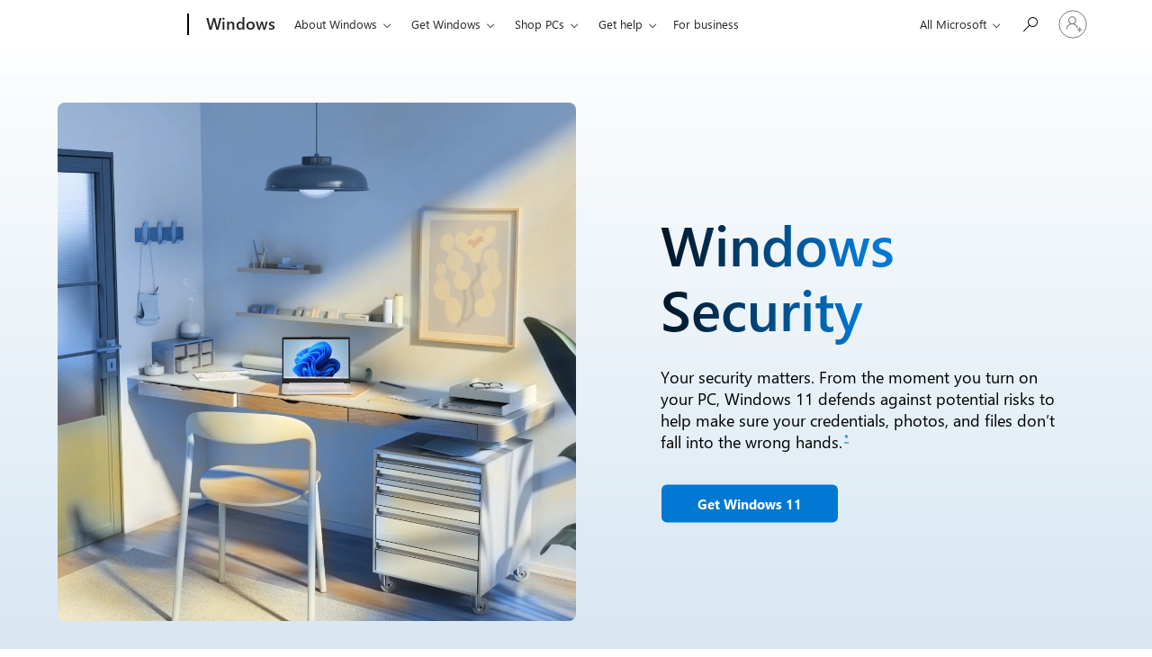

--- FILE ---
content_type: text/html; charset=utf-8
request_url: https://www.microsoft.com/en-us/windows/comprehensive-security?OCID=security_inp_omc_win_spo
body_size: 30994
content:

<!DOCTYPE html>
<html lang="en-us" dir="ltr" >
<head>
    <meta charset="utf-8" />
    <meta name="viewport" content="width=device-width, initial-scale=1.0">
        <meta http-equiv="X-UA-Compatible" content="IE=edge" />
        <meta http-equiv="content-language" content="en-us" />
        <meta name="ms.lang" content="en">
        <meta name="ms.loc" content="us">
            <title>Windows Security: Defender Antivirus, SmartScreen, and More | Microsoft Windows</title>
            <meta name="Title" content="Windows Security: Defender Antivirus, SmartScreen, and More | Microsoft Windows" />
            <meta name="Description" content="Protect your privacy, identity, and devices with Windows Security. Explore Windows 11 security features like Microsoft Defender Antivirus that help keep you and your PC safe." />
            <meta name="keywords" content="Windows Defender, Windows security, Identity protection, Windows antivirus, How to security browser for windows 11, Ai security, Windows defender antivirus, Microsoft defender smartscreen, Device protection, Privacy protection, What is the best antivirus for windows 11, Windows 11 security, Does windows 11 have antivirus, is windows defender an antivirus, windows 11 security features, is windows hello secure, Privacy protection software, Windows system guard, How does windows find my device work, do I need antivirus, antivirus, malware, Windows Hello, Firewall, network security, device security, core isolation, memory integrity, secure boot, security processor, exploit protection, reputation-based protection, threat protection, account protection" />
            <meta name="twitter:title" content="Windows Security: Defender Antivirus, SmartScreen, and More | Microsoft Windows" />
            <meta name="twitter:description" content="Protect your privacy, identity, and devices with Windows Security. Explore Windows 11 security features like Microsoft Defender Antivirus that help keep you and your PC safe." />
            <meta property="og:title" content="Windows Security: Defender Antivirus, SmartScreen, and More | Microsoft Windows" />
            <meta property="og:description" content="Protect your privacy, identity, and devices with Windows Security. Explore Windows 11 security features like Microsoft Defender Antivirus that help keep you and your PC safe." />
        <meta property="og:locale" content="en-us">
        <meta name="twitter:creator" content="@microsoft">
        <meta name="twitter:site" content="@windows" />
        <meta name="twitter:card" content="summary_large_image" />
        <meta name="twitter:url" content="https://www.microsoft.com/en-us/windows/comprehensive-security" />
            <meta name="twitter:image" content="https://cdn-dynmedia-1.microsoft.com/is/image/microsoftcorp/MSFT-Comprehensive-security-og-image?scl=1" />
            <meta property="og:image" content="https://cdn-dynmedia-1.microsoft.com/is/image/microsoftcorp/MSFT-Comprehensive-security-og-image?scl=1" />
        <meta property="og:type" content="website" />
        <meta property="og:url" content="https://www.microsoft.com/en-us/windows/comprehensive-security" />
        <meta property="og:site_name" content="Windows" />
            <link rel="canonical" href="https://www.microsoft.com/en-us/windows/comprehensive-security" />
        <meta name="format-detection" content="telephone=no" />
        <meta name="author" content="Microsoft" />
        <meta name="HandheldFriendly" content="True" />
        <meta name="MobileOptimized" content="320" />
        <meta name="viewport" content="width=device-width, initial-scale=1.0, maximum-scale=5.0" />
        <meta http-equiv="cleartype" content="on">
        <meta name="country" content="US" />
        <script type='text/javascript'>
        window.mldcc = "MSCC:"+"NR";
    </script>
    
    <script src="/en-us/windows/remote-resource-center/articles/scripts/Jquery.js?v=N2YlHnRI7it2_JoqUZTYWxPtx-s61zIGkk78Q0eabPM1"></script>


    <script rel="preload" async type="module" src="https://www.microsoft.com/videoplayer/ump.mjs"></script>
    <link href="/en-us/windows/remote-resource-center/articles/Content/Globalstyles.css?v=M01i7wnky1pSdV0utABB9pn-hRK2RBVMvCos4P1Qyf81" rel="stylesheet"/>

    <link rel="icon" href="https://www.microsoft.com/favicon.ico?v2" type="image/x-icon">


    <link rel="stylesheet" type="text/css" href="/en-us/windows/win-con-files/Content/westeuropeanmwfmainmin.css">

<link rel="stylesheet" href="https://www.microsoft.com/onerfstatics/marketingsites-eus-prod/west-european/shell/_scrf/css/themes=default.device=uplevel_web_pc/63-57d110/c9-be0100/a6-e969ef/43-9f2e7c/82-8b5456/a0-5d3913/4f-460e79/ae-f1ac0c?ver=2.0&amp;_cf=02242021_3231" type="text/css" media="all" />            <script type='text/javascript'>window.isUserSignedIn = 0;</script>
                <script src="https://assets.adobedtm.com/5ef092d1efb5/e6b4ca74378c/launch-ENbb9d0de7cc374dc99259df2c4b823cef.min.js" async></script>
    <script rel="preload" src="https://wcpstatic.microsoft.com/mscc/lib/v2/wcp-consent.js"></script>
    
</head>
<body>
    <div id="cookie-banner"></div>
    <div id="headerArea" class="uhf"  data-m='{"cN":"headerArea","cT":"Area_coreuiArea","id":"a1Body","sN":1,"aN":"Body"}'>
                <div id="headerRegion"      data-region-key="headerregion" data-m='{"cN":"headerRegion","cT":"Region_coreui-region","id":"r1a1","sN":1,"aN":"a1"}' >

    <div  id="headerUniversalHeader" data-m='{"cN":"headerUniversalHeader","cT":"Module_coreui-universalheader","id":"m1r1a1","sN":1,"aN":"r1a1"}'  data-module-id="Category|headerRegion|coreui-region|headerUniversalHeader|coreui-universalheader">
        






        <a id="uhfSkipToMain" class="m-skip-to-main" href="javascript:void(0)" data-href="#primaryArea" tabindex="0" data-m='{"cN":"Skip to content_nonnav","id":"nn1m1r1a1","sN":1,"aN":"m1r1a1"}'>Skip to main content</a>


<header class="c-uhfh context-uhf no-js c-sgl-stck c-category-header " itemscope="itemscope" data-header-footprint="/Windows/windows-header-holiday-RT, fromService: True"   data-magict="true"   itemtype="http://schema.org/Organization">
    <div class="theme-light js-global-head f-closed  global-head-cont" data-m='{"cN":"Universal Header_cont","cT":"Container","id":"c2m1r1a1","sN":2,"aN":"m1r1a1"}'>
        <div class="c-uhfh-gcontainer-st">
            <button type="button" class="c-action-trigger c-glyph glyph-global-nav-button" aria-label="All Microsoft expand to see list of Microsoft products and services" initialState-label="All Microsoft expand to see list of Microsoft products and services" toggleState-label="Close All Microsoft list" aria-expanded="false" data-m='{"cN":"Mobile menu button_nonnav","id":"nn1c2m1r1a1","sN":1,"aN":"c2m1r1a1"}'></button>
            <button type="button" class="c-action-trigger c-glyph glyph-arrow-htmllegacy c-close-search" aria-label="Close search" aria-expanded="false" data-m='{"cN":"Close Search_nonnav","id":"nn2c2m1r1a1","sN":2,"aN":"c2m1r1a1"}'></button>
                    <a id="uhfLogo" class="c-logo c-sgl-stk-uhfLogo" itemprop="url" href="https://www.microsoft.com" aria-label="Microsoft" data-m='{"cN":"GlobalNav_Logo_cont","cT":"Container","id":"c3c2m1r1a1","sN":3,"aN":"c2m1r1a1"}'>
                        <img alt="" itemprop="logo" class="c-image" src="https://uhf.microsoft.com/images/microsoft/RE1Mu3b.png" role="presentation" aria-hidden="true" />
                        <span itemprop="name" role="presentation" aria-hidden="true">Microsoft</span>
                    </a>
            <div class="f-mobile-title">
                <button type="button" class="c-action-trigger c-glyph glyph-chevron-left" aria-label="See more menu options" data-m='{"cN":"Mobile back button_nonnav","id":"nn4c2m1r1a1","sN":4,"aN":"c2m1r1a1"}'></button>
                <span data-global-title="Microsoft home" class="js-mobile-title">Windows</span>
                <button type="button" class="c-action-trigger c-glyph glyph-chevron-right" aria-label="See more menu options" data-m='{"cN":"Mobile forward button_nonnav","id":"nn5c2m1r1a1","sN":5,"aN":"c2m1r1a1"}'></button>
            </div>
                    <div class="c-show-pipe x-hidden-vp-mobile-st">
                        <a id="uhfCatLogo" class="c-logo c-cat-logo" href="https://www.microsoft.com/en-us/windows" aria-label="Windows" itemprop="url" data-m='{"cN":"CatNav_Windows_nav","id":"n6c2m1r1a1","sN":6,"aN":"c2m1r1a1"}'>
                                <span>Windows</span>
                        </a>
                    </div>
                <div class="cat-logo-button-cont x-hidden">
                        <button type="button" id="uhfCatLogoButton" class="c-cat-logo-button x-hidden" aria-expanded="false" aria-label="Windows" data-m='{"cN":"Windows_nonnav","id":"nn7c2m1r1a1","sN":7,"aN":"c2m1r1a1"}'>
                            Windows
                        </button>
                </div>



                    <nav id="uhf-g-nav" aria-label="Contextual menu" class="c-uhfh-gnav" data-m='{"cN":"Category nav_cont","cT":"Container","id":"c8c2m1r1a1","sN":8,"aN":"c2m1r1a1"}'>
            <ul class="js-paddle-items">
                    <li class="single-link js-nav-menu x-hidden-none-mobile-vp uhf-menu-item">
                        <a class="c-uhf-nav-link" href="https://www.microsoft.com/en-us/windows" data-m='{"cN":"CatNav_Home_nav","id":"n1c8c2m1r1a1","sN":1,"aN":"c8c2m1r1a1"}' > Home </a>
                    </li>
                                        <li class="nested-menu uhf-menu-item">
                            <div class="c-uhf-menu js-nav-menu">
                                <button type="button" id="c-shellmenu_54"  aria-expanded="false" data-m='{"cN":"CatNav_AboutWindows11_nonnav","id":"nn2c8c2m1r1a1","sN":2,"aN":"c8c2m1r1a1"}'>About Windows</button>

                                <ul class="" data-class-idn="" aria-hidden="true" data-m='{"cN":"AboutWindows11_cont","cT":"Container","id":"c3c8c2m1r1a1","sN":3,"aN":"c8c2m1r1a1"}'>
        <li class="js-nav-menu single-link" data-m='{"cN":"MeetWindows11_cont","cT":"Container","id":"c1c3c8c2m1r1a1","sN":1,"aN":"c3c8c2m1r1a1"}'>
            <a id="c-shellmenu_55" class="js-subm-uhf-nav-link" href="https://www.microsoft.com/en-us/windows/windows-11" data-m='{"cN":"CatNav_MeetWindows11_nav","id":"n1c1c3c8c2m1r1a1","sN":1,"aN":"c1c3c8c2m1r1a1"}'>Meet Windows 11</a>
            
        </li>
        <li class="js-nav-menu single-link" data-m='{"cN":"CompareWindows11_cont","cT":"Container","id":"c2c3c8c2m1r1a1","sN":2,"aN":"c3c8c2m1r1a1"}'>
            <a id="c-shellmenu_56" class="js-subm-uhf-nav-link" href="https://www.microsoft.com/en-us/windows/compare-windows-11-home-vs-pro-versions" data-m='{"cN":"CatNav_CompareWindows11_nav","id":"n1c2c3c8c2m1r1a1","sN":1,"aN":"c2c3c8c2m1r1a1"}'>Compare Windows 10 &amp; 11</a>
            
        </li>
        <li class="js-nav-menu single-link" data-m='{"cN":"Windows11Security_cont","cT":"Container","id":"c3c3c8c2m1r1a1","sN":3,"aN":"c3c8c2m1r1a1"}'>
            <a id="c-shellmenu_57" class="js-subm-uhf-nav-link" href="https://www.microsoft.com/en-us/windows/comprehensive-security" data-m='{"cN":"CatNav_Windows11Security_nav","id":"n1c3c3c8c2m1r1a1","sN":1,"aN":"c3c3c8c2m1r1a1"}'>Windows 11 security</a>
            
        </li>
        <li class="js-nav-menu single-link" data-m='{"cN":"WindowsCopilot_cont","cT":"Container","id":"c4c3c8c2m1r1a1","sN":4,"aN":"c3c8c2m1r1a1"}'>
            <a id="c-shellmenu_58" class="js-subm-uhf-nav-link" href="https://www.microsoft.com/en-us/windows/ai-features" data-m='{"cN":"CatNav_WindowsCopilot_nav","id":"n1c4c3c8c2m1r1a1","sN":1,"aN":"c4c3c8c2m1r1a1"}'>AI features in Windows</a>
            
        </li>
        <li class="js-nav-menu single-link" data-m='{"cN":"Windows11Copilot_cont","cT":"Container","id":"c5c3c8c2m1r1a1","sN":5,"aN":"c3c8c2m1r1a1"}'>
            <a id="c-shellmenu_59" class="js-subm-uhf-nav-link" href="https://www.microsoft.com/en-us/windows/windows-11?wincampaign=copilot" data-m='{"cN":"CatNav_Windows11Copilot_nav","id":"n1c5c3c8c2m1r1a1","sN":1,"aN":"c5c3c8c2m1r1a1"}'>Copilot on Windows</a>
            
        </li>
        <li class="js-nav-menu single-link" data-m='{"cN":"PhotoMovieEditing_cont","cT":"Container","id":"c6c3c8c2m1r1a1","sN":6,"aN":"c3c8c2m1r1a1"}'>
            <a id="c-shellmenu_60" class="js-subm-uhf-nav-link" href="https://www.microsoft.com/en-us/windows/photo-movie-editor" data-m='{"cN":"CatNav_PhotoMovieEditing_nav","id":"n1c6c3c8c2m1r1a1","sN":1,"aN":"c6c3c8c2m1r1a1"}'>Photo &amp; movie editing</a>
            
        </li>
        <li class="js-nav-menu single-link" data-m='{"cN":"DrawCreateWithPaint_cont","cT":"Container","id":"c7c3c8c2m1r1a1","sN":7,"aN":"c3c8c2m1r1a1"}'>
            <a id="c-shellmenu_61" class="js-subm-uhf-nav-link" href="https://www.microsoft.com/en-us/windows/paint" data-m='{"cN":"CatNav_DrawCreateWithPaint_nav","id":"n1c7c3c8c2m1r1a1","sN":1,"aN":"c7c3c8c2m1r1a1"}'>Draw &amp; create with Paint</a>
            
        </li>
        <li class="js-nav-menu single-link" data-m='{"cN":"DigitalPenVoiceTouch_cont","cT":"Container","id":"c8c3c8c2m1r1a1","sN":8,"aN":"c3c8c2m1r1a1"}'>
            <a id="c-shellmenu_62" class="js-subm-uhf-nav-link" href="https://www.microsoft.com/en-us/windows/digital-pen-touch-voice-features" data-m='{"cN":"CatNav_DigitalPenVoiceTouch_nav","id":"n1c8c3c8c2m1r1a1","sN":1,"aN":"c8c3c8c2m1r1a1"}'>Digital pen, voice &amp; touch</a>
            
        </li>
        <li class="js-nav-menu single-link" data-m='{"cN":"Windows11Apps_cont","cT":"Container","id":"c9c3c8c2m1r1a1","sN":9,"aN":"c3c8c2m1r1a1"}'>
            <a id="c-shellmenu_63" class="js-subm-uhf-nav-link" href="https://www.microsoft.com/en-us/windows/apps-for-windows" data-m='{"cN":"CatNav_Windows11Apps_nav","id":"n1c9c3c8c2m1r1a1","sN":1,"aN":"c9c3c8c2m1r1a1"}'>Apps</a>
            
        </li>
        <li class="js-nav-menu single-link" data-m='{"cN":"PCGaming_cont","cT":"Container","id":"c10c3c8c2m1r1a1","sN":10,"aN":"c3c8c2m1r1a1"}'>
            <a id="c-shellmenu_64" class="js-subm-uhf-nav-link" href="https://www.microsoft.com/en-us/windows/windows-11-pc-gaming" data-m='{"cN":"CatNav_PCGaming_nav","id":"n1c10c3c8c2m1r1a1","sN":1,"aN":"c10c3c8c2m1r1a1"}'>PC gaming</a>
            
        </li>
        <li class="js-nav-menu single-link" data-m='{"cN":"SyncSmartPhonesToComputer_cont","cT":"Container","id":"c11c3c8c2m1r1a1","sN":11,"aN":"c3c8c2m1r1a1"}'>
            <a id="c-shellmenu_65" class="js-subm-uhf-nav-link" href="https://www.microsoft.com/en-us/windows/sync-across-your-devices" data-m='{"cN":"CatNav_SyncSmartPhonesToComputer_nav","id":"n1c11c3c8c2m1r1a1","sN":1,"aN":"c11c3c8c2m1r1a1"}'>Sync smartphones to computer</a>
            
        </li>
        <li class="js-nav-menu single-link" data-m='{"cN":"AccessibilityFeatures_cont","cT":"Container","id":"c12c3c8c2m1r1a1","sN":12,"aN":"c3c8c2m1r1a1"}'>
            <a id="c-shellmenu_66" class="js-subm-uhf-nav-link" href="https://www.microsoft.com/en-us/windows/accessibility-features" data-m='{"cN":"CatNav_AccessibilityFeatures_nav","id":"n1c12c3c8c2m1r1a1","sN":1,"aN":"c12c3c8c2m1r1a1"}'>Windows accessibility features</a>
            
        </li>
                                                    
                                </ul>
                            </div>
                        </li>                        <li class="nested-menu uhf-menu-item">
                            <div class="c-uhf-menu js-nav-menu">
                                <button type="button" id="c-shellmenu_67"  aria-expanded="false" data-m='{"cN":"CatNav_GetWindows11_nonnav","id":"nn4c8c2m1r1a1","sN":4,"aN":"c8c2m1r1a1"}'>Get Windows</button>

                                <ul class="" data-class-idn="" aria-hidden="true" data-m='{"cN":"GetWindows11_cont","cT":"Container","id":"c5c8c2m1r1a1","sN":5,"aN":"c8c2m1r1a1"}'>
        <li class="js-nav-menu single-link" data-m='{"cN":"HowToGetWindows11_cont","cT":"Container","id":"c1c5c8c2m1r1a1","sN":1,"aN":"c5c8c2m1r1a1"}'>
            <a id="c-shellmenu_68" class="js-subm-uhf-nav-link" href="https://www.microsoft.com/en-us/windows/get-windows-11" data-m='{"cN":"CatNav_HowToGetWindows11_nav","id":"n1c1c5c8c2m1r1a1","sN":1,"aN":"c1c5c8c2m1r1a1"}'>How to get Windows 11</a>
            
        </li>
        <li class="js-nav-menu single-link" data-m='{"cN":"Win11Specs_cont","cT":"Container","id":"c2c5c8c2m1r1a1","sN":2,"aN":"c5c8c2m1r1a1"}'>
            <a id="c-shellmenu_69" class="js-subm-uhf-nav-link" href="https://www.microsoft.com/en-us/windows/windows-11-specifications" data-m='{"cN":"CatNav_Win11Specs_nav","id":"n1c2c5c8c2m1r1a1","sN":1,"aN":"c2c5c8c2m1r1a1"}'>Windows 11 specs &amp; requirements</a>
            
        </li>
        <li class="js-nav-menu single-link" data-m='{"cN":"WindowsBackup_cont","cT":"Container","id":"c3c5c8c2m1r1a1","sN":3,"aN":"c5c8c2m1r1a1"}'>
            <a id="c-shellmenu_70" class="js-subm-uhf-nav-link" href="https://www.microsoft.com/en-us/windows/transfer-your-data-with-windows-backup" data-m='{"cN":"CatNav_WindowsBackup_nav","id":"n1c3c5c8c2m1r1a1","sN":1,"aN":"c3c5c8c2m1r1a1"}'>Windows Backup</a>
            
        </li>
        <li class="js-nav-menu single-link" data-m='{"cN":"FAQ_cont","cT":"Container","id":"c4c5c8c2m1r1a1","sN":4,"aN":"c5c8c2m1r1a1"}'>
            <a id="c-shellmenu_71" class="js-subm-uhf-nav-link" href="https://www.microsoft.com/en-us/windows/get-windows-11#faq" data-m='{"cN":"CatNav_FAQ_nav","id":"n1c4c5c8c2m1r1a1","sN":1,"aN":"c4c5c8c2m1r1a1"}'>FAQ</a>
            
        </li>
        <li class="js-nav-menu single-link" data-m='{"cN":"GetWindowsHelpMeChoose_cont","cT":"Container","id":"c5c5c8c2m1r1a1","sN":5,"aN":"c5c8c2m1r1a1"}'>
            <a id="c-shellmenu_72" class="js-subm-uhf-nav-link" href="https://www.microsoft.com/en-us/windows/help-me-choose" data-m='{"cN":"CatNav_GetWindowsHelpMeChoose_nav","id":"n1c5c5c8c2m1r1a1","sN":1,"aN":"c5c5c8c2m1r1a1"}'>Help me choose a PC</a>
            
        </li>
        <li class="js-nav-menu single-link" data-m='{"cN":"BuyWindows11Home_cont","cT":"Container","id":"c6c5c8c2m1r1a1","sN":6,"aN":"c5c8c2m1r1a1"}'>
            <a id="c-shellmenu_73" class="js-subm-uhf-nav-link" href="https://www.microsoft.com/d/windows-11-home/dg7gmgf0krt0" data-m='{"cN":"CatNav_BuyWindows11Home_nav","id":"n1c6c5c8c2m1r1a1","sN":1,"aN":"c6c5c8c2m1r1a1"}'>Buy Windows 11 Home</a>
            
        </li>
        <li class="js-nav-menu single-link" data-m='{"cN":"BuyWindows11Pro_cont","cT":"Container","id":"c7c5c8c2m1r1a1","sN":7,"aN":"c5c8c2m1r1a1"}'>
            <a id="c-shellmenu_74" class="js-subm-uhf-nav-link" href="https://www.microsoft.com/d/windows-11-pro/dg7gmgf0d8h4" data-m='{"cN":"CatNav_BuyWindows11Pro_nav","id":"n1c7c5c8c2m1r1a1","sN":1,"aN":"c7c5c8c2m1r1a1"}'>Buy Windows 11 Pro</a>
            
        </li>
                                                    
                                </ul>
                            </div>
                        </li>                        <li class="nested-menu uhf-menu-item">
                            <div class="c-uhf-menu js-nav-menu">
                                <button type="button" id="c-shellmenu_75"  aria-expanded="false" data-m='{"cN":"CatNav_ShopWindowsPCs_nonnav","id":"nn6c8c2m1r1a1","sN":6,"aN":"c8c2m1r1a1"}'>Shop PCs</button>

                                <ul class="" data-class-idn="" aria-hidden="true" data-m='{"cN":"ShopWindowsPCs_cont","cT":"Container","id":"c7c8c2m1r1a1","sN":7,"aN":"c8c2m1r1a1"}'>
        <li class="js-nav-menu single-link" data-m='{"cN":"HelpMeChoose_cont","cT":"Container","id":"c1c7c8c2m1r1a1","sN":1,"aN":"c7c8c2m1r1a1"}'>
            <a id="c-shellmenu_76" class="js-subm-uhf-nav-link" href="https://www.microsoft.com/en-us/windows/help-me-choose" data-m='{"cN":"CatNav_HelpMeChoose_nav","id":"n1c1c7c8c2m1r1a1","sN":1,"aN":"c1c7c8c2m1r1a1"}'>Help me choose a PC</a>
            
        </li>
        <li class="js-nav-menu single-link" data-m='{"cN":"LaptopBuyingGuide_cont","cT":"Container","id":"c2c7c8c2m1r1a1","sN":2,"aN":"c7c8c2m1r1a1"}'>
            <a id="c-shellmenu_77" class="js-subm-uhf-nav-link" href="https://www.microsoft.com/en-us/windows/laptop-buying-guide" data-m='{"cN":"CatNav_LaptopBuyingGuide_nav","id":"n1c2c7c8c2m1r1a1","sN":1,"aN":"c2c7c8c2m1r1a1"}'>PC Buying Guide</a>
            
        </li>
        <li class="js-nav-menu single-link" data-m='{"cN":"ShopAllPCs_cont","cT":"Container","id":"c3c7c8c2m1r1a1","sN":3,"aN":"c7c8c2m1r1a1"}'>
            <a id="c-shellmenu_78" class="js-subm-uhf-nav-link" href="https://www.microsoft.com/en-us/windows/view-all-devices" data-m='{"cN":"CatNav_ShopAllPCs_nav","id":"n1c3c7c8c2m1r1a1","sN":1,"aN":"c3c7c8c2m1r1a1"}'>Shop all PCs</a>
            
        </li>
        <li class="js-nav-menu single-link" data-m='{"cN":"ShopLaptops_cont","cT":"Container","id":"c4c7c8c2m1r1a1","sN":4,"aN":"c7c8c2m1r1a1"}'>
            <a id="c-shellmenu_79" class="js-subm-uhf-nav-link" href="https://www.microsoft.com/en-us/windows/windows-laptops" data-m='{"cN":"CatNav_ShopLaptops_nav","id":"n1c4c7c8c2m1r1a1","sN":1,"aN":"c4c7c8c2m1r1a1"}'>Shop laptops</a>
            
        </li>
        <li class="js-nav-menu single-link" data-m='{"cN":"ShopCopilotPCs_cont","cT":"Container","id":"c5c7c8c2m1r1a1","sN":5,"aN":"c7c8c2m1r1a1"}'>
            <a id="c-shellmenu_80" class="js-subm-uhf-nav-link" href="https://www.microsoft.com/en-us/windows/copilot-plus-pcs" data-m='{"cN":"CatNav_ShopCopilotPCs_nav","id":"n1c5c7c8c2m1r1a1","sN":1,"aN":"c5c7c8c2m1r1a1"}'>Shop Copilot+ PCs</a>
            
        </li>
        <li class="js-nav-menu single-link" data-m='{"cN":"Shop2in1s_cont","cT":"Container","id":"c6c7c8c2m1r1a1","sN":6,"aN":"c7c8c2m1r1a1"}'>
            <a id="c-shellmenu_81" class="js-subm-uhf-nav-link" href="https://www.microsoft.com/en-us/windows/2-in-1s" data-m='{"cN":"CatNav_Shop2in1s_nav","id":"n1c6c7c8c2m1r1a1","sN":1,"aN":"c6c7c8c2m1r1a1"}'>Shop 2-in-1s</a>
            
        </li>
        <li class="js-nav-menu single-link" data-m='{"cN":"ShopGamingPCs_cont","cT":"Container","id":"c7c7c8c2m1r1a1","sN":7,"aN":"c7c8c2m1r1a1"}'>
            <a id="c-shellmenu_82" class="js-subm-uhf-nav-link" href="https://www.microsoft.com/en-us/windows/gaming-pcs" data-m='{"cN":"CatNav_ShopGamingPCs_nav","id":"n1c7c7c8c2m1r1a1","sN":1,"aN":"c7c7c8c2m1r1a1"}'>Shop gaming PCs</a>
            
        </li>
        <li class="js-nav-menu single-link" data-m='{"cN":"ShopDesktopComputers_cont","cT":"Container","id":"c8c7c8c2m1r1a1","sN":8,"aN":"c7c8c2m1r1a1"}'>
            <a id="c-shellmenu_83" class="js-subm-uhf-nav-link" href="https://www.microsoft.com/en-us/windows/desktops-and-all-in-ones" data-m='{"cN":"CatNav_ShopDesktopComputers_nav","id":"n1c8c7c8c2m1r1a1","sN":1,"aN":"c8c7c8c2m1r1a1"}'>Shop desktop computers</a>
            
        </li>
        <li class="js-nav-menu single-link" data-m='{"cN":"LaptopsForCollegeStudents_cont","cT":"Container","id":"c9c7c8c2m1r1a1","sN":9,"aN":"c7c8c2m1r1a1"}'>
            <a id="c-shellmenu_84" class="js-subm-uhf-nav-link" href="https://www.microsoft.com/en-us/windows/laptops-for-college-students" data-m='{"cN":"CatNav_LaptopsForCollegeStudents_nav","id":"n1c9c7c8c2m1r1a1","sN":1,"aN":"c9c7c8c2m1r1a1"}'>Laptops for college students</a>
            
        </li>
                                                    
                                </ul>
                            </div>
                        </li>                        <li class="nested-menu uhf-menu-item">
                            <div class="c-uhf-menu js-nav-menu">
                                <button type="button" id="c-shellmenu_85"  aria-expanded="false" data-m='{"cN":"CatNav_Gethelp_nonnav","id":"nn8c8c2m1r1a1","sN":8,"aN":"c8c2m1r1a1"}'>Get help</button>

                                <ul class="" data-class-idn="" aria-hidden="true" data-m='{"cN":"Gethelp_cont","cT":"Container","id":"c9c8c2m1r1a1","sN":9,"aN":"c8c2m1r1a1"}'>
        <li class="js-nav-menu single-link" data-m='{"cN":"WindowsHelpNSupport-New_cont","cT":"Container","id":"c1c9c8c2m1r1a1","sN":1,"aN":"c9c8c2m1r1a1"}'>
            <a id="c-shellmenu_86" class="js-subm-uhf-nav-link" href="https://support.microsoft.com/windows" data-m='{"cN":"CatNav_WindowsHelpNSupport-New_nav","id":"n1c1c9c8c2m1r1a1","sN":1,"aN":"c1c9c8c2m1r1a1"}'>Windows help &amp; support</a>
            
        </li>
        <li class="js-nav-menu single-link" data-m='{"cN":"Tips_cont","cT":"Container","id":"c2c9c8c2m1r1a1","sN":2,"aN":"c9c8c2m1r1a1"}'>
            <a id="c-shellmenu_87" class="js-subm-uhf-nav-link" href="https://www.microsoft.com/en-us/windows/tips" data-m='{"cN":"CatNav_Tips_nav","id":"n1c2c9c8c2m1r1a1","sN":1,"aN":"c2c9c8c2m1r1a1"}'>Tips</a>
            
        </li>
        <li class="js-nav-menu single-link" data-m='{"cN":"LearningResources_cont","cT":"Container","id":"c3c9c8c2m1r1a1","sN":3,"aN":"c9c8c2m1r1a1"}'>
            <a id="c-shellmenu_88" class="js-subm-uhf-nav-link" href="https://www.microsoft.com/en-us/windows/learning-center" data-m='{"cN":"CatNav_LearningResources_nav","id":"n1c3c9c8c2m1r1a1","sN":1,"aN":"c3c9c8c2m1r1a1"}'>Learning resources</a>
            
        </li>
        <li class="js-nav-menu single-link" data-m='{"cN":"WinEOS_cont","cT":"Container","id":"c4c9c8c2m1r1a1","sN":4,"aN":"c9c8c2m1r1a1"}'>
            <a id="c-shellmenu_89" class="js-subm-uhf-nav-link" href="https://www.microsoft.com/en-us/windows/end-of-support" data-m='{"cN":"CatNav_WinEOS_nav","id":"n1c4c9c8c2m1r1a1","sN":1,"aN":"c4c9c8c2m1r1a1"}'>End of support for previous versions</a>
            
        </li>
        <li class="js-nav-menu single-link" data-m='{"cN":"WinESU_cont","cT":"Container","id":"c5c9c8c2m1r1a1","sN":5,"aN":"c9c8c2m1r1a1"}'>
            <a id="c-shellmenu_90" class="js-subm-uhf-nav-link" href="https://www.microsoft.com/en-us/windows/extended-security-updates" data-m='{"cN":"CatNav_WinESU_nav","id":"n1c5c9c8c2m1r1a1","sN":1,"aN":"c5c9c8c2m1r1a1"}'>Extended Security for Windows 10</a>
            
        </li>
                                                    
                                </ul>
                            </div>
                        </li>                        <li class="single-link js-nav-menu uhf-menu-item">
                            <a id="c-shellmenu_91" class="c-uhf-nav-link" href="https://www.microsoft.com/en-us/windows/business" data-m='{"cN":"CatNav_ForBusiness_nav","id":"n10c8c2m1r1a1","sN":10,"aN":"c8c2m1r1a1"}'>For business</a>
                        </li>


                <li id="overflow-menu" class="overflow-menu x-hidden uhf-menu-item">
                        <div class="c-uhf-menu js-nav-menu">
        <button data-m='{"pid":"More","id":"nn11c8c2m1r1a1","sN":11,"aN":"c8c2m1r1a1"}' type="button" aria-label="More" aria-expanded="false">More</button>
        <ul id="overflow-menu-list" aria-hidden="true" class="overflow-menu-list">
        </ul>
    </div>

                </li>
                            </ul>
            
        </nav>


            <div class="c-uhfh-actions" data-m='{"cN":"Header actions_cont","cT":"Container","id":"c9c2m1r1a1","sN":9,"aN":"c2m1r1a1"}'>
                <div class="wf-menu">        <nav id="uhf-c-nav" aria-label="All Microsoft menu" data-m='{"cN":"GlobalNav_cont","cT":"Container","id":"c1c9c2m1r1a1","sN":1,"aN":"c9c2m1r1a1"}'>
            <ul class="js-paddle-items">
                <li>
                    <div class="c-uhf-menu js-nav-menu">
                        <button type="button" class="c-button-logo all-ms-nav" aria-expanded="false" data-m='{"cN":"GlobalNav_More_nonnav","id":"nn1c1c9c2m1r1a1","sN":1,"aN":"c1c9c2m1r1a1"}'> <span>All Microsoft</span></button>
                        <ul class="f-multi-column f-multi-column-6" aria-hidden="true" data-m='{"cN":"More_cont","cT":"Container","id":"c2c1c9c2m1r1a1","sN":2,"aN":"c1c9c2m1r1a1"}'>
                                    <li class="c-w0-contr">
            <h2 class="c-uhf-sronly">Global</h2>
            <ul class="c-w0">
        <li class="js-nav-menu single-link" data-m='{"cN":"M365_cont","cT":"Container","id":"c1c2c1c9c2m1r1a1","sN":1,"aN":"c2c1c9c2m1r1a1"}'>
            <a id="shellmenu_0" class="js-subm-uhf-nav-link" href="https://www.microsoft.com/microsoft-365" data-m='{"cN":"W0Nav_M365_nav","id":"n1c1c2c1c9c2m1r1a1","sN":1,"aN":"c1c2c1c9c2m1r1a1"}'>Microsoft 365</a>
            
        </li>
        <li class="js-nav-menu single-link" data-m='{"cN":"Teams_cont","cT":"Container","id":"c2c2c1c9c2m1r1a1","sN":2,"aN":"c2c1c9c2m1r1a1"}'>
            <a id="l0_Teams" class="js-subm-uhf-nav-link" href="https://www.microsoft.com/en-us/microsoft-teams/group-chat-software" data-m='{"cN":"W0Nav_Teams_nav","id":"n1c2c2c1c9c2m1r1a1","sN":1,"aN":"c2c2c1c9c2m1r1a1"}'>Teams</a>
            
        </li>
        <li class="js-nav-menu single-link" data-m='{"cN":"Copilot_cont","cT":"Container","id":"c3c2c1c9c2m1r1a1","sN":3,"aN":"c2c1c9c2m1r1a1"}'>
            <a id="shellmenu_2" class="js-subm-uhf-nav-link" href="https://copilot.microsoft.com/" data-m='{"cN":"W0Nav_Copilot_nav","id":"n1c3c2c1c9c2m1r1a1","sN":1,"aN":"c3c2c1c9c2m1r1a1"}'>Copilot</a>
            
        </li>
        <li class="js-nav-menu single-link" data-m='{"cN":"Windows_cont","cT":"Container","id":"c4c2c1c9c2m1r1a1","sN":4,"aN":"c2c1c9c2m1r1a1"}'>
            <a id="shellmenu_3" class="js-subm-uhf-nav-link" href="https://www.microsoft.com/en-us/windows/" data-m='{"cN":"W0Nav_Windows_nav","id":"n1c4c2c1c9c2m1r1a1","sN":1,"aN":"c4c2c1c9c2m1r1a1"}'>Windows</a>
            
        </li>
        <li class="js-nav-menu single-link" data-m='{"cN":"Surface_cont","cT":"Container","id":"c5c2c1c9c2m1r1a1","sN":5,"aN":"c2c1c9c2m1r1a1"}'>
            <a id="shellmenu_4" class="js-subm-uhf-nav-link" href="https://www.microsoft.com/surface" data-m='{"cN":"W0Nav_Surface_nav","id":"n1c5c2c1c9c2m1r1a1","sN":1,"aN":"c5c2c1c9c2m1r1a1"}'>Surface</a>
            
        </li>
        <li class="js-nav-menu single-link" data-m='{"cN":"Xbox_cont","cT":"Container","id":"c6c2c1c9c2m1r1a1","sN":6,"aN":"c2c1c9c2m1r1a1"}'>
            <a id="shellmenu_5" class="js-subm-uhf-nav-link" href="https://www.xbox.com/" data-m='{"cN":"W0Nav_Xbox_nav","id":"n1c6c2c1c9c2m1r1a1","sN":1,"aN":"c6c2c1c9c2m1r1a1"}'>Xbox</a>
            
        </li>
        <li class="js-nav-menu single-link" data-m='{"cN":"Deals_cont","cT":"Container","id":"c7c2c1c9c2m1r1a1","sN":7,"aN":"c2c1c9c2m1r1a1"}'>
            <a id="shellmenu_6" class="js-subm-uhf-nav-link" href="https://www.microsoft.com/en-us/store/b/sale?icid=DSM_TopNavDeals" data-m='{"cN":"W0Nav_Deals_nav","id":"n1c7c2c1c9c2m1r1a1","sN":1,"aN":"c7c2c1c9c2m1r1a1"}'>Deals</a>
            
        </li>
        <li class="js-nav-menu single-link" data-m='{"cN":"Small Business_cont","cT":"Container","id":"c8c2c1c9c2m1r1a1","sN":8,"aN":"c2c1c9c2m1r1a1"}'>
            <a id="l0_SmallBusiness" class="js-subm-uhf-nav-link" href="https://www.microsoft.com/en-us/store/b/business" data-m='{"cN":"W0Nav_Small Business_nav","id":"n1c8c2c1c9c2m1r1a1","sN":1,"aN":"c8c2c1c9c2m1r1a1"}'>Small Business</a>
            
        </li>
        <li class="js-nav-menu single-link" data-m='{"cN":"Support_cont","cT":"Container","id":"c9c2c1c9c2m1r1a1","sN":9,"aN":"c2c1c9c2m1r1a1"}'>
            <a id="l1_support" class="js-subm-uhf-nav-link" href="https://support.microsoft.com/en-us" data-m='{"cN":"W0Nav_Support_nav","id":"n1c9c2c1c9c2m1r1a1","sN":1,"aN":"c9c2c1c9c2m1r1a1"}'>Support</a>
            
        </li>
            </ul>
        </li>

<li class="f-sub-menu js-nav-menu nested-menu" data-m='{"cT":"Container","id":"c10c2c1c9c2m1r1a1","sN":10,"aN":"c2c1c9c2m1r1a1"}'>

    <span id="uhf-navspn-shellmenu_10-span" style="display:none"   f-multi-parent="true" aria-expanded="false" data-m='{"id":"nn1c10c2c1c9c2m1r1a1","sN":1,"aN":"c10c2c1c9c2m1r1a1"}'>Software</span>
    <button id="uhf-navbtn-shellmenu_10-button" type="button"   f-multi-parent="true" aria-expanded="false" data-m='{"id":"nn2c10c2c1c9c2m1r1a1","sN":2,"aN":"c10c2c1c9c2m1r1a1"}'>Software</button>
    <ul aria-hidden="true" aria-labelledby="uhf-navspn-shellmenu_10-span">
        <li class="js-nav-menu single-link" data-m='{"cN":"More_Software_WindowsApps_cont","cT":"Container","id":"c3c10c2c1c9c2m1r1a1","sN":3,"aN":"c10c2c1c9c2m1r1a1"}'>
            <a id="shellmenu_11" class="js-subm-uhf-nav-link" href="https://apps.microsoft.com/home" data-m='{"cN":"GlobalNav_More_Software_WindowsApps_nav","id":"n1c3c10c2c1c9c2m1r1a1","sN":1,"aN":"c3c10c2c1c9c2m1r1a1"}'>Windows Apps</a>
            
        </li>
        <li class="js-nav-menu single-link" data-m='{"cN":"More_Software_Outlook_cont","cT":"Container","id":"c4c10c2c1c9c2m1r1a1","sN":4,"aN":"c10c2c1c9c2m1r1a1"}'>
            <a id="shellmenu_12" class="js-subm-uhf-nav-link" href="https://www.microsoft.com/en-us/microsoft-365/outlook/email-and-calendar-software-microsoft-outlook" data-m='{"cN":"GlobalNav_More_Software_Outlook_nav","id":"n1c4c10c2c1c9c2m1r1a1","sN":1,"aN":"c4c10c2c1c9c2m1r1a1"}'>Outlook</a>
            
        </li>
        <li class="js-nav-menu single-link" data-m='{"cN":"More_Software_OneDrive_cont","cT":"Container","id":"c5c10c2c1c9c2m1r1a1","sN":5,"aN":"c10c2c1c9c2m1r1a1"}'>
            <a id="shellmenu_13" class="js-subm-uhf-nav-link" href="https://www.microsoft.com/en-us/microsoft-365/onedrive/online-cloud-storage" data-m='{"cN":"GlobalNav_More_Software_OneDrive_nav","id":"n1c5c10c2c1c9c2m1r1a1","sN":1,"aN":"c5c10c2c1c9c2m1r1a1"}'>OneDrive</a>
            
        </li>
        <li class="js-nav-menu single-link" data-m='{"cN":"More_Software_Microsoft Teams_cont","cT":"Container","id":"c6c10c2c1c9c2m1r1a1","sN":6,"aN":"c10c2c1c9c2m1r1a1"}'>
            <a id="shellmenu_14" class="js-subm-uhf-nav-link" href="https://www.microsoft.com/en-us/microsoft-teams/group-chat-software" data-m='{"cN":"GlobalNav_More_Software_Microsoft Teams_nav","id":"n1c6c10c2c1c9c2m1r1a1","sN":1,"aN":"c6c10c2c1c9c2m1r1a1"}'>Microsoft Teams</a>
            
        </li>
        <li class="js-nav-menu single-link" data-m='{"cN":"More_Software_OneNote_cont","cT":"Container","id":"c7c10c2c1c9c2m1r1a1","sN":7,"aN":"c10c2c1c9c2m1r1a1"}'>
            <a id="shellmenu_15" class="js-subm-uhf-nav-link" href="https://www.microsoft.com/en-us/microsoft-365/onenote/digital-note-taking-app" data-m='{"cN":"GlobalNav_More_Software_OneNote_nav","id":"n1c7c10c2c1c9c2m1r1a1","sN":1,"aN":"c7c10c2c1c9c2m1r1a1"}'>OneNote</a>
            
        </li>
        <li class="js-nav-menu single-link" data-m='{"cN":"More_Software_Edge_cont","cT":"Container","id":"c8c10c2c1c9c2m1r1a1","sN":8,"aN":"c10c2c1c9c2m1r1a1"}'>
            <a id="shellmenu_16" class="js-subm-uhf-nav-link" href="https://www.microsoft.com/edge" data-m='{"cN":"GlobalNav_More_Software_Edge_nav","id":"n1c8c10c2c1c9c2m1r1a1","sN":1,"aN":"c8c10c2c1c9c2m1r1a1"}'>Microsoft Edge</a>
            
        </li>
        <li class="js-nav-menu single-link" data-m='{"cN":"More_Software_Skype_cont","cT":"Container","id":"c9c10c2c1c9c2m1r1a1","sN":9,"aN":"c10c2c1c9c2m1r1a1"}'>
            <a id="shellmenu_17" class="js-subm-uhf-nav-link" href="https://support.microsoft.com/en-us/office/moving-from-skype-to-microsoft-teams-free-3c0caa26-d9db-4179-bcb3-930ae2c87570?icid=DSM_All_Skype" data-m='{"cN":"GlobalNav_More_Software_Skype_nav","id":"n1c9c10c2c1c9c2m1r1a1","sN":1,"aN":"c9c10c2c1c9c2m1r1a1"}'>Moving from Skype to Teams</a>
            
        </li>
    </ul>
    
</li>
<li class="f-sub-menu js-nav-menu nested-menu" data-m='{"cN":"PCsAndDevices_cont","cT":"Container","id":"c11c2c1c9c2m1r1a1","sN":11,"aN":"c2c1c9c2m1r1a1"}'>

    <span id="uhf-navspn-shellmenu_18-span" style="display:none"   f-multi-parent="true" aria-expanded="false" data-m='{"cN":"GlobalNav_PCsAndDevices_nonnav","id":"nn1c11c2c1c9c2m1r1a1","sN":1,"aN":"c11c2c1c9c2m1r1a1"}'>PCs &amp; Devices  </span>
    <button id="uhf-navbtn-shellmenu_18-button" type="button"   f-multi-parent="true" aria-expanded="false" data-m='{"cN":"GlobalNav_PCsAndDevices_nonnav","id":"nn2c11c2c1c9c2m1r1a1","sN":2,"aN":"c11c2c1c9c2m1r1a1"}'>PCs &amp; Devices  </button>
    <ul aria-hidden="true" aria-labelledby="uhf-navspn-shellmenu_18-span">
        <li class="js-nav-menu single-link" data-m='{"cN":"More_PCsAndDevices_PCsAndTablets_cont","cT":"Container","id":"c3c11c2c1c9c2m1r1a1","sN":3,"aN":"c11c2c1c9c2m1r1a1"}'>
            <a id="shellmenu_19" class="js-subm-uhf-nav-link" href="https://www.microsoft.com/en-us/store/b/pc?icid=CNavDevicesPC" data-m='{"cN":"GlobalNav_More_PCsAndDevices_PCsAndTablets_nav","id":"n1c3c11c2c1c9c2m1r1a1","sN":1,"aN":"c3c11c2c1c9c2m1r1a1"}'>Computers</a>
            
        </li>
        <li class="js-nav-menu single-link" data-m='{"cN":"More_PCsAndDevices_ShopXbox_cont","cT":"Container","id":"c4c11c2c1c9c2m1r1a1","sN":4,"aN":"c11c2c1c9c2m1r1a1"}'>
            <a id="shellmenu_20" class="js-subm-uhf-nav-link" href="https://www.microsoft.com/en-us/store/b/xbox?icid=CNavDevicesXbox" data-m='{"cN":"GlobalNav_More_PCsAndDevices_ShopXbox_nav","id":"n1c4c11c2c1c9c2m1r1a1","sN":1,"aN":"c4c11c2c1c9c2m1r1a1"}'>Shop Xbox</a>
            
        </li>
        <li class="js-nav-menu single-link" data-m='{"cN":"More_PCsAndDevices_Accessories_cont","cT":"Container","id":"c5c11c2c1c9c2m1r1a1","sN":5,"aN":"c11c2c1c9c2m1r1a1"}'>
            <a id="shellmenu_21" class="js-subm-uhf-nav-link" href="https://www.microsoft.com/en-us/store/b/accessories?icid=CNavDevicesAccessories" data-m='{"cN":"GlobalNav_More_PCsAndDevices_Accessories_nav","id":"n1c5c11c2c1c9c2m1r1a1","sN":1,"aN":"c5c11c2c1c9c2m1r1a1"}'>Accessories</a>
            
        </li>
        <li class="js-nav-menu single-link" data-m='{"cN":"More_PCsAndDevices_VMAndMixedReality_cont","cT":"Container","id":"c6c11c2c1c9c2m1r1a1","sN":6,"aN":"c11c2c1c9c2m1r1a1"}'>
            <a id="shellmenu_22" class="js-subm-uhf-nav-link" href="https://www.microsoft.com/en-us/store/b/virtualreality?icid=CNavVirtualReality" data-m='{"cN":"GlobalNav_More_PCsAndDevices_VMAndMixedReality_nav","id":"n1c6c11c2c1c9c2m1r1a1","sN":1,"aN":"c6c11c2c1c9c2m1r1a1"}'>VR &amp; mixed reality</a>
            
        </li>
        <li class="js-nav-menu single-link" data-m='{"cN":"More_PCsAndDevicesCertifiedRefurbished_cont","cT":"Container","id":"c7c11c2c1c9c2m1r1a1","sN":7,"aN":"c11c2c1c9c2m1r1a1"}'>
            <a id="shellmenu_23" class="js-subm-uhf-nav-link" href="https://www.microsoft.com/en-us/store/b/certified-refurbished-products" data-m='{"cN":"GlobalNav_More_PCsAndDevicesCertifiedRefurbished_nav","id":"n1c7c11c2c1c9c2m1r1a1","sN":1,"aN":"c7c11c2c1c9c2m1r1a1"}'>Certified Refurbished</a>
            
        </li>
        <li class="js-nav-menu single-link" data-m='{"cN":"More_PCsAndDevices_Trade-in-for-cash_cont","cT":"Container","id":"c8c11c2c1c9c2m1r1a1","sN":8,"aN":"c11c2c1c9c2m1r1a1"}'>
            <a id="shellmenu_24" class="js-subm-uhf-nav-link" href="https://www.microsoft.com/en-us/store/b/microsoft-trade-in" data-m='{"cN":"GlobalNav_More_PCsAndDevices_Trade-in-for-cash_nav","id":"n1c8c11c2c1c9c2m1r1a1","sN":1,"aN":"c8c11c2c1c9c2m1r1a1"}'>Trade-in for cash</a>
            
        </li>
    </ul>
    
</li>
<li class="f-sub-menu js-nav-menu nested-menu" data-m='{"cT":"Container","id":"c12c2c1c9c2m1r1a1","sN":12,"aN":"c2c1c9c2m1r1a1"}'>

    <span id="uhf-navspn-shellmenu_25-span" style="display:none"   f-multi-parent="true" aria-expanded="false" data-m='{"id":"nn1c12c2c1c9c2m1r1a1","sN":1,"aN":"c12c2c1c9c2m1r1a1"}'>Entertainment</span>
    <button id="uhf-navbtn-shellmenu_25-button" type="button"   f-multi-parent="true" aria-expanded="false" data-m='{"id":"nn2c12c2c1c9c2m1r1a1","sN":2,"aN":"c12c2c1c9c2m1r1a1"}'>Entertainment</button>
    <ul aria-hidden="true" aria-labelledby="uhf-navspn-shellmenu_25-span">
        <li class="js-nav-menu single-link" data-m='{"cN":"More_Entertainment_XboxGamePassUltimate_cont","cT":"Container","id":"c3c12c2c1c9c2m1r1a1","sN":3,"aN":"c12c2c1c9c2m1r1a1"}'>
            <a id="shellmenu_26" class="js-subm-uhf-nav-link" href="https://www.xbox.com/en-us/games/store/xbox-game-pass-ultimate/cfq7ttc0khs0?icid=CNavAllXboxGamePassUltimate" data-m='{"cN":"GlobalNav_More_Entertainment_XboxGamePassUltimate_nav","id":"n1c3c12c2c1c9c2m1r1a1","sN":1,"aN":"c3c12c2c1c9c2m1r1a1"}'>Xbox Game Pass Ultimate</a>
            
        </li>
        <li class="js-nav-menu single-link" data-m='{"cN":"More_Entertainment_PC_Game_Pass_cont","cT":"Container","id":"c4c12c2c1c9c2m1r1a1","sN":4,"aN":"c12c2c1c9c2m1r1a1"}'>
            <a id="shellmenu_27" class="js-subm-uhf-nav-link" href="https://www.xbox.com/en-us/games/store/pc-game-pass/cfq7ttc0kgq8?icid=CNavAllPCGamePass" data-m='{"cN":"GlobalNav_More_Entertainment_PC_Game_Pass_nav","id":"n1c4c12c2c1c9c2m1r1a1","sN":1,"aN":"c4c12c2c1c9c2m1r1a1"}'>PC Game Pass</a>
            
        </li>
        <li class="js-nav-menu single-link" data-m='{"cN":"More_Entertainment_XboxGames_cont","cT":"Container","id":"c5c12c2c1c9c2m1r1a1","sN":5,"aN":"c12c2c1c9c2m1r1a1"}'>
            <a id="shellmenu_28" class="js-subm-uhf-nav-link" href="https://www.microsoft.com/en-us/store/b/xboxgames?icid=CNavGamesXboxGames" data-m='{"cN":"GlobalNav_More_Entertainment_XboxGames_nav","id":"n1c5c12c2c1c9c2m1r1a1","sN":1,"aN":"c5c12c2c1c9c2m1r1a1"}'>Xbox games</a>
            
        </li>
        <li class="js-nav-menu single-link" data-m='{"cN":"More_Entertainment_PCGames_cont","cT":"Container","id":"c6c12c2c1c9c2m1r1a1","sN":6,"aN":"c12c2c1c9c2m1r1a1"}'>
            <a id="shellmenu_29" class="js-subm-uhf-nav-link" href="https://apps.microsoft.com/games" data-m='{"cN":"GlobalNav_More_Entertainment_PCGames_nav","id":"n1c6c12c2c1c9c2m1r1a1","sN":1,"aN":"c6c12c2c1c9c2m1r1a1"}'>PC games</a>
            
        </li>
    </ul>
    
</li>
<li class="f-sub-menu js-nav-menu nested-menu" data-m='{"cT":"Container","id":"c13c2c1c9c2m1r1a1","sN":13,"aN":"c2c1c9c2m1r1a1"}'>

    <span id="uhf-navspn-shellmenu_30-span" style="display:none"   f-multi-parent="true" aria-expanded="false" data-m='{"id":"nn1c13c2c1c9c2m1r1a1","sN":1,"aN":"c13c2c1c9c2m1r1a1"}'>Business</span>
    <button id="uhf-navbtn-shellmenu_30-button" type="button"   f-multi-parent="true" aria-expanded="false" data-m='{"id":"nn2c13c2c1c9c2m1r1a1","sN":2,"aN":"c13c2c1c9c2m1r1a1"}'>Business</button>
    <ul aria-hidden="true" aria-labelledby="uhf-navspn-shellmenu_30-span">
        <li class="js-nav-menu single-link" data-m='{"cN":"More_Business_AI_cont","cT":"Container","id":"c3c13c2c1c9c2m1r1a1","sN":3,"aN":"c13c2c1c9c2m1r1a1"}'>
            <a id="shellmenu_31" class="js-subm-uhf-nav-link" href="https://www.microsoft.com/en-us/ai?icid=DSM_All_AI" data-m='{"cN":"GlobalNav_More_Business_AI_nav","id":"n1c3c13c2c1c9c2m1r1a1","sN":1,"aN":"c3c13c2c1c9c2m1r1a1"}'>Microsoft AI</a>
            
        </li>
        <li class="js-nav-menu single-link" data-m='{"cN":"More_Business_Microsoft Security_cont","cT":"Container","id":"c4c13c2c1c9c2m1r1a1","sN":4,"aN":"c13c2c1c9c2m1r1a1"}'>
            <a id="shellmenu_32" class="js-subm-uhf-nav-link" href="https://www.microsoft.com/en-us/security" data-m='{"cN":"GlobalNav_More_Business_Microsoft Security_nav","id":"n1c4c13c2c1c9c2m1r1a1","sN":1,"aN":"c4c13c2c1c9c2m1r1a1"}'>Microsoft Security</a>
            
        </li>
        <li class="js-nav-menu single-link" data-m='{"cN":"More_Business_MicrosoftDynamics365_cont","cT":"Container","id":"c5c13c2c1c9c2m1r1a1","sN":5,"aN":"c13c2c1c9c2m1r1a1"}'>
            <a id="shellmenu_33" class="js-subm-uhf-nav-link" href="https://www.microsoft.com/en-us/dynamics-365" data-m='{"cN":"GlobalNav_More_Business_MicrosoftDynamics365_nav","id":"n1c5c13c2c1c9c2m1r1a1","sN":1,"aN":"c5c13c2c1c9c2m1r1a1"}'>Dynamics 365</a>
            
        </li>
        <li class="js-nav-menu single-link" data-m='{"cN":"More_Business_Microsoft365forbusiness_cont","cT":"Container","id":"c6c13c2c1c9c2m1r1a1","sN":6,"aN":"c13c2c1c9c2m1r1a1"}'>
            <a id="shellmenu_34" class="js-subm-uhf-nav-link" href="https://www.microsoft.com/en-us/microsoft-365/business" data-m='{"cN":"GlobalNav_More_Business_Microsoft365forbusiness_nav","id":"n1c6c13c2c1c9c2m1r1a1","sN":1,"aN":"c6c13c2c1c9c2m1r1a1"}'>Microsoft 365 for business</a>
            
        </li>
        <li class="js-nav-menu single-link" data-m='{"cN":"More_Business_MicrosoftPowerPlatform_cont","cT":"Container","id":"c7c13c2c1c9c2m1r1a1","sN":7,"aN":"c13c2c1c9c2m1r1a1"}'>
            <a id="shellmenu_35" class="js-subm-uhf-nav-link" href="https://www.microsoft.com/en-us/power-platform" data-m='{"cN":"GlobalNav_More_Business_MicrosoftPowerPlatform_nav","id":"n1c7c13c2c1c9c2m1r1a1","sN":1,"aN":"c7c13c2c1c9c2m1r1a1"}'>Microsoft Power Platform</a>
            
        </li>
        <li class="js-nav-menu single-link" data-m='{"cN":"More_Business_Windows365_cont","cT":"Container","id":"c8c13c2c1c9c2m1r1a1","sN":8,"aN":"c13c2c1c9c2m1r1a1"}'>
            <a id="shellmenu_36" class="js-subm-uhf-nav-link" href="https://www.microsoft.com/en-us/windows-365" data-m='{"cN":"GlobalNav_More_Business_Windows365_nav","id":"n1c8c13c2c1c9c2m1r1a1","sN":1,"aN":"c8c13c2c1c9c2m1r1a1"}'>Windows 365</a>
            
        </li>
        <li class="js-nav-menu single-link" data-m='{"cN":"More_Business_SmallBusiness_cont","cT":"Container","id":"c9c13c2c1c9c2m1r1a1","sN":9,"aN":"c13c2c1c9c2m1r1a1"}'>
            <a id="shellmenu_37" class="js-subm-uhf-nav-link" href="https://www.microsoft.com/en-us/store/b/business?icid=CNavBusinessStore" data-m='{"cN":"GlobalNav_More_Business_SmallBusiness_nav","id":"n1c9c13c2c1c9c2m1r1a1","sN":1,"aN":"c9c13c2c1c9c2m1r1a1"}'>Small Business</a>
            
        </li>
    </ul>
    
</li>
<li class="f-sub-menu js-nav-menu nested-menu" data-m='{"cT":"Container","id":"c14c2c1c9c2m1r1a1","sN":14,"aN":"c2c1c9c2m1r1a1"}'>

    <span id="uhf-navspn-shellmenu_38-span" style="display:none"   f-multi-parent="true" aria-expanded="false" data-m='{"id":"nn1c14c2c1c9c2m1r1a1","sN":1,"aN":"c14c2c1c9c2m1r1a1"}'>Developer &amp; IT  </span>
    <button id="uhf-navbtn-shellmenu_38-button" type="button"   f-multi-parent="true" aria-expanded="false" data-m='{"id":"nn2c14c2c1c9c2m1r1a1","sN":2,"aN":"c14c2c1c9c2m1r1a1"}'>Developer &amp; IT  </button>
    <ul aria-hidden="true" aria-labelledby="uhf-navspn-shellmenu_38-span">
        <li class="js-nav-menu single-link" data-m='{"cN":"More_DeveloperAndIT_Azure_cont","cT":"Container","id":"c3c14c2c1c9c2m1r1a1","sN":3,"aN":"c14c2c1c9c2m1r1a1"}'>
            <a id="shellmenu_39" class="js-subm-uhf-nav-link" href="https://azure.microsoft.com/en-us/" data-m='{"cN":"GlobalNav_More_DeveloperAndIT_Azure_nav","id":"n1c3c14c2c1c9c2m1r1a1","sN":1,"aN":"c3c14c2c1c9c2m1r1a1"}'>Azure</a>
            
        </li>
        <li class="js-nav-menu single-link" data-m='{"cN":"More_DeveloperAndIT_MicrosoftDeveloper_cont","cT":"Container","id":"c4c14c2c1c9c2m1r1a1","sN":4,"aN":"c14c2c1c9c2m1r1a1"}'>
            <a id="shellmenu_40" class="js-subm-uhf-nav-link" href="https://developer.microsoft.com/en-us/" data-m='{"cN":"GlobalNav_More_DeveloperAndIT_MicrosoftDeveloper_nav","id":"n1c4c14c2c1c9c2m1r1a1","sN":1,"aN":"c4c14c2c1c9c2m1r1a1"}'>Microsoft Developer</a>
            
        </li>
        <li class="js-nav-menu single-link" data-m='{"cN":"More_DeveloperAndIT_MicrosoftLearn_cont","cT":"Container","id":"c5c14c2c1c9c2m1r1a1","sN":5,"aN":"c14c2c1c9c2m1r1a1"}'>
            <a id="shellmenu_41" class="js-subm-uhf-nav-link" href="https://learn.microsoft.com/" data-m='{"cN":"GlobalNav_More_DeveloperAndIT_MicrosoftLearn_nav","id":"n1c5c14c2c1c9c2m1r1a1","sN":1,"aN":"c5c14c2c1c9c2m1r1a1"}'>Microsoft Learn</a>
            
        </li>
        <li class="js-nav-menu single-link" data-m='{"cN":"More_DeveloperAndIT_SupportForAIMarketplaceApps_cont","cT":"Container","id":"c6c14c2c1c9c2m1r1a1","sN":6,"aN":"c14c2c1c9c2m1r1a1"}'>
            <a id="shellmenu_42" class="js-subm-uhf-nav-link" href="https://www.microsoft.com/software-development-companies/offers-benefits/isv-success?icid=DSM_All_SupportAIMarketplace&amp;ocid=cmm3atxvn98" data-m='{"cN":"GlobalNav_More_DeveloperAndIT_SupportForAIMarketplaceApps_nav","id":"n1c6c14c2c1c9c2m1r1a1","sN":1,"aN":"c6c14c2c1c9c2m1r1a1"}'>Support for AI marketplace apps</a>
            
        </li>
        <li class="js-nav-menu single-link" data-m='{"cN":"More_DeveloperAndIT_MicrosoftTechCommunity_cont","cT":"Container","id":"c7c14c2c1c9c2m1r1a1","sN":7,"aN":"c14c2c1c9c2m1r1a1"}'>
            <a id="shellmenu_43" class="js-subm-uhf-nav-link" href="https://techcommunity.microsoft.com/" data-m='{"cN":"GlobalNav_More_DeveloperAndIT_MicrosoftTechCommunity_nav","id":"n1c7c14c2c1c9c2m1r1a1","sN":1,"aN":"c7c14c2c1c9c2m1r1a1"}'>Microsoft Tech Community</a>
            
        </li>
        <li class="js-nav-menu single-link" data-m='{"cN":"More_DeveloperAndIT_Marketplace_cont","cT":"Container","id":"c8c14c2c1c9c2m1r1a1","sN":8,"aN":"c14c2c1c9c2m1r1a1"}'>
            <a id="shellmenu_44" class="js-subm-uhf-nav-link" href="https://marketplace.microsoft.com?icid=DSM_All_Marketplace&amp;ocid=cmm3atxvn98" data-m='{"cN":"GlobalNav_More_DeveloperAndIT_Marketplace_nav","id":"n1c8c14c2c1c9c2m1r1a1","sN":1,"aN":"c8c14c2c1c9c2m1r1a1"}'>Microsoft Marketplace</a>
            
        </li>
        <li class="js-nav-menu single-link" data-m='{"cN":"More_DeveloperAndIT_MarketplaceRewards_cont","cT":"Container","id":"c9c14c2c1c9c2m1r1a1","sN":9,"aN":"c14c2c1c9c2m1r1a1"}'>
            <a id="shellmenu_45" class="js-subm-uhf-nav-link" href="https://www.microsoft.com/software-development-companies/offers-benefits/marketplace-rewards?icid=DSM_All_MarketplaceRewards&amp;ocid=cmm3atxvn98" data-m='{"cN":"GlobalNav_More_DeveloperAndIT_MarketplaceRewards_nav","id":"n1c9c14c2c1c9c2m1r1a1","sN":1,"aN":"c9c14c2c1c9c2m1r1a1"}'>Marketplace Rewards</a>
            
        </li>
        <li class="js-nav-menu single-link" data-m='{"cN":"More_DeveloperAndIT_VisualStudio_cont","cT":"Container","id":"c10c14c2c1c9c2m1r1a1","sN":10,"aN":"c14c2c1c9c2m1r1a1"}'>
            <a id="shellmenu_46" class="js-subm-uhf-nav-link" href="https://visualstudio.microsoft.com/" data-m='{"cN":"GlobalNav_More_DeveloperAndIT_VisualStudio_nav","id":"n1c10c14c2c1c9c2m1r1a1","sN":1,"aN":"c10c14c2c1c9c2m1r1a1"}'>Visual Studio</a>
            
        </li>
    </ul>
    
</li>
<li class="f-sub-menu js-nav-menu nested-menu" data-m='{"cT":"Container","id":"c15c2c1c9c2m1r1a1","sN":15,"aN":"c2c1c9c2m1r1a1"}'>

    <span id="uhf-navspn-shellmenu_47-span" style="display:none"   f-multi-parent="true" aria-expanded="false" data-m='{"id":"nn1c15c2c1c9c2m1r1a1","sN":1,"aN":"c15c2c1c9c2m1r1a1"}'>Other</span>
    <button id="uhf-navbtn-shellmenu_47-button" type="button"   f-multi-parent="true" aria-expanded="false" data-m='{"id":"nn2c15c2c1c9c2m1r1a1","sN":2,"aN":"c15c2c1c9c2m1r1a1"}'>Other</button>
    <ul aria-hidden="true" aria-labelledby="uhf-navspn-shellmenu_47-span">
        <li class="js-nav-menu single-link" data-m='{"cN":"More_Other_Microsoft Rewards_cont","cT":"Container","id":"c3c15c2c1c9c2m1r1a1","sN":3,"aN":"c15c2c1c9c2m1r1a1"}'>
            <a id="shellmenu_48" class="js-subm-uhf-nav-link" href="https://www.microsoft.com/rewards" data-m='{"cN":"GlobalNav_More_Other_Microsoft Rewards_nav","id":"n1c3c15c2c1c9c2m1r1a1","sN":1,"aN":"c3c15c2c1c9c2m1r1a1"}'>Microsoft Rewards </a>
            
        </li>
        <li class="js-nav-menu single-link" data-m='{"cN":"More_Other_FreeDownloadsAndSecurity_cont","cT":"Container","id":"c4c15c2c1c9c2m1r1a1","sN":4,"aN":"c15c2c1c9c2m1r1a1"}'>
            <a id="shellmenu_49" class="js-subm-uhf-nav-link" href="https://www.microsoft.com/en-us/download" data-m='{"cN":"GlobalNav_More_Other_FreeDownloadsAndSecurity_nav","id":"n1c4c15c2c1c9c2m1r1a1","sN":1,"aN":"c4c15c2c1c9c2m1r1a1"}'>Free downloads &amp; security</a>
            
        </li>
        <li class="js-nav-menu single-link" data-m='{"cN":"More_Other_Education_cont","cT":"Container","id":"c5c15c2c1c9c2m1r1a1","sN":5,"aN":"c15c2c1c9c2m1r1a1"}'>
            <a id="shellmenu_50" class="js-subm-uhf-nav-link" href="https://www.microsoft.com/en-us/education" data-m='{"cN":"GlobalNav_More_Other_Education_nav","id":"n1c5c15c2c1c9c2m1r1a1","sN":1,"aN":"c5c15c2c1c9c2m1r1a1"}'>Education</a>
            
        </li>
        <li class="js-nav-menu single-link" data-m='{"cN":"More_Other_GiftCards_cont","cT":"Container","id":"c6c15c2c1c9c2m1r1a1","sN":6,"aN":"c15c2c1c9c2m1r1a1"}'>
            <a id="shellmenu_51" class="js-subm-uhf-nav-link" href="https://www.microsoft.com/en-us/store/b/gift-cards?icid=DSM_All_GiftCards" data-m='{"cN":"GlobalNav_More_Other_GiftCards_nav","id":"n1c6c15c2c1c9c2m1r1a1","sN":1,"aN":"c6c15c2c1c9c2m1r1a1"}'>Gift cards</a>
            
        </li>
        <li class="js-nav-menu single-link" data-m='{"cN":"More_Other_Licensing_cont","cT":"Container","id":"c7c15c2c1c9c2m1r1a1","sN":7,"aN":"c15c2c1c9c2m1r1a1"}'>
            <a id="Licensing" class="js-subm-uhf-nav-link" href="https://www.microsoft.com/licensing/" data-m='{"cN":"GlobalNav_More_Other_Licensing_nav","id":"n1c7c15c2c1c9c2m1r1a1","sN":1,"aN":"c7c15c2c1c9c2m1r1a1"}'>Licensing</a>
            
        </li>
        <li class="js-nav-menu single-link" data-m='{"cN":"More_Other_Unlocked_stories_cont","cT":"Container","id":"c8c15c2c1c9c2m1r1a1","sN":8,"aN":"c15c2c1c9c2m1r1a1"}'>
            <a id="shellmenu_53" class="js-subm-uhf-nav-link" href="https://unlocked.microsoft.com/" data-m='{"cN":"GlobalNav_More_Other_Unlocked_stories_nav","id":"n1c8c15c2c1c9c2m1r1a1","sN":1,"aN":"c8c15c2c1c9c2m1r1a1"}'>Unlocked stories</a>
            
        </li>
    </ul>
    
</li>
                                                            <li class="f-multi-column-info">
                                    <a data-m='{"id":"n16c2c1c9c2m1r1a1","sN":16,"aN":"c2c1c9c2m1r1a1"}' href="https://www.microsoft.com/en-us/sitemap" aria-label="" class="c-glyph">View Sitemap</a>
                                </li>
                            
                        </ul>
                    </div>
                </li>
            </ul>
        </nav>
</div>
                            <form class="c-search" autocomplete="off" id="searchForm" name="searchForm" role="search" action="https://www.microsoft.com/en-us/search/explore" method="GET" data-seAutoSuggest='{"isAutosuggestDisabled":false,"queryParams":{"market":"en-us","clientId":"7F27B536-CF6B-4C65-8638-A0F8CBDFCA65","sources":"Iris-Products,DCatAll-Products,Microsoft-Terms","filter":"+ClientType:StoreWeb","counts":"1,5,5"},"familyNames":{"Apps":"App","Books":"Book","Bundles":"Bundle","Devices":"Device","Fees":"Fee","Games":"Game","MusicAlbums":"Album","MusicTracks":"Song","MusicVideos":"Video","MusicArtists":"Artist","OperatingSystem":"Operating System","Software":"Software","Movies":"Movie","TV":"TV","CSV":"Gift Card","VideoActor":"Actor"}}' data-seautosuggestapi="https://www.microsoft.com/msstoreapiprod/api/autosuggest" data-m='{"cN":"GlobalNav_Search_cont","cT":"Container","id":"c3c1c9c2m1r1a1","sN":3,"aN":"c1c9c2m1r1a1"}' aria-expanded="false">
                                <input  id="cli_shellHeaderSearchInput" aria-label="Search Expanded" aria-expanded="false" aria-controls="universal-header-search-auto-suggest-transparent" aria-owns="universal-header-search-auto-suggest-ul" type="search" name="q" placeholder="Search or ask a question" data-m='{"cN":"SearchBox_nav","id":"n1c3c1c9c2m1r1a1","sN":1,"aN":"c3c1c9c2m1r1a1"}' data-toggle="tooltip" data-placement="right" title="Search or ask a question" />
                                    <button id="search" aria-label="Search or ask a question" class="c-glyph" data-m='{"cN":"Search_nav","id":"n2c3c1c9c2m1r1a1","sN":2,"aN":"c3c1c9c2m1r1a1"}' data-bi-mto="true" aria-expanded="false" disabled="disabled">
                                        <span role="presentation">Search</span>
                                        <span role="tooltip" class="c-uhf-tooltip c-uhf-search-tooltip">Search or ask a question</span>
                                    </button>
                                <div class="m-auto-suggest" id="universal-header-search-auto-suggest-transparent" role="group">
                                    <ul class="c-menu" id="universal-header-search-auto-suggest-ul" aria-label="Search Suggestions" aria-hidden="true" data-bi-dnt="true" data-bi-mto="true" data-js-auto-suggest-position="default" role="listbox" data-tel="jsll" data-m='{"cN":"search suggestions_cont","cT":"Container","id":"c3c3c1c9c2m1r1a1","sN":3,"aN":"c3c1c9c2m1r1a1"}'></ul>
                                    <ul class="c-menu f-auto-suggest-no-results" aria-hidden="true" aria-label="No results" data-js-auto-suggest-postion="default" data-js-auto-suggest-position="default" role="listbox">
                                        <li class="c-menu-item" role="option" aria-disabled="true"> <span tabindex="-1">No results</span></li>
                                    </ul>
                                </div>
                                
                            </form>
                        <button data-m='{"cN":"cancel-search","pid":"Cancel Search","id":"nn4c1c9c2m1r1a1","sN":4,"aN":"c1c9c2m1r1a1"}' id="cancel-search" class="cancel-search" aria-label="Cancel Search">
                            <span>Cancel</span>
                        </button>
                        <div id="meControl" class="c-me" data-bi-dnt="true" data-bi-mto="true"  data-signinsettings='{"containerId":"meControl","enabled":true,"headerHeight":48,"debug":false,"extensibleLinks":[],"userData":{"idp":"msa","firstName":"","lastName":"","memberName":"","cid":"","authenticatedState":"3"},"rpData":{"preferredIdp":"msa","msaInfo":{"signInUrl":"/en-us/store/signin","signOutUrl":"/en-us/store/signout","meUrl":"https://login.live.com/me.srf?wa=wsignin1.0"},"aadInfo":{"signOutUrl":"/en-us/store/signout","appId":"","siteUrl":"","blockMsaFed":true}}}' data-m='{"cN":"GlobalNav_Account_cont","cT":"Container","id":"c5c1c9c2m1r1a1","sN":5,"aN":"c1c9c2m1r1a1"}'>
                            <div class="msame_Header">
                                <div class="msame_Header_name st_msame_placeholder">Sign in</div>
                            </div>
                            
                        </div>
                
            </div>
        </div>
        
        
    </div>
    
</header>




    </div>
        </div>

    </div>

    <main role="main" class="pt-5" id="primaryArea" tabindex="-1">
        
        


    <div class="hubmain comprehensive-security win-comprehensive-security" id="windowsh22">
<div data-VG="StickyNav" data-grid="" class="bg-blue-sticky rounded-corners stickyNavHeader" id="Sticky-header-Navigation">
    <section>
        <div data-grid="" class="m-in-page-navigation sticky-in-page-nav specs-stickynav sticky-navbarNew bg-blue-sticky-light" id="stickynavcommon">
            <div data-js-in-page-navigation-wrapper="true">
                <div class="c-in-page-navigation specs-stickynav sticky-navbarNew bg-blue-sticky-light">
                    <div class="c-logo c-sgl-stk-uhfLogo">
                        <picture class="c-image">
                            <source data-srcset="https://cdn-dynmedia-1.microsoft.com/is/image/microsoftcorp/MSFT-Microsoft-sticky-logo-RE1Mu3b?scl=1&amp;fmt=png-alpha" media="(min-width:0px)" srcset="https://cdn-dynmedia-1.microsoft.com/is/image/microsoftcorp/MSFT-Microsoft-sticky-logo-RE1Mu3b?scl=1&amp;fmt=png-alpha">
                            <img alt="Microsoft" src="https://cdn-dynmedia-1.microsoft.com/is/image/microsoftcorp/MSFT-Microsoft-sticky-logo-RE1Mu3b?scl=1&amp;fmt=png-alpha" data-src="https://cdn-dynmedia-1.microsoft.com/is/image/microsoftcorp/MSFT-Microsoft-sticky-logo-RE1Mu3b?scl=1&amp;fmt=png-alpha">
                        </picture>
                    </div>
                    <div class="c-pipe-div">
                        <span aria-label="Windows">Windows</span>
                    </div>
                                            <div class="c-group">
                                <a href="https://www.microsoft.com/en-us/windows/get-windows-11" target="_self" aria-label="Get windows 11" class="c-call-to-action c-glyph c-button f-primary blue-button" data-bi-ecn="" data-bi-ehn="" data-bi-hn="">
                                    <span>Get Windows 11</span>
                                </a>
                        </div>
                </div>
            </div>
        </div>
    </section>
</div>


<div data-vg="Feature" data-grid="container" class="image-priority-accolate featurebox" style="" id="SecurityFeaturehero"   >
            <section data-grid="col-12" class="m-feature f-align-right rounded-corners win11-hero herowithgradientline-blue margin-bottom-48  ">
                    <picture class="c-image imageURL">
                        <source data-srcset="" media="(min-width: 1779px)">
                        <source data-srcset="" media="(min-width: 1400px)">
                        <source data-srcset="" media="(min-width: 1084px)">
                        <source data-srcset="" media="(min-width:768px)">
                        <source data-srcset="" media="(min-width:540px)">
                        <source data-srcset="" media="(min-width:0px)">
                        <img class="lazyloaded " alt="An open laptop sitting on a desk in an office with shelves, drawers, a chair, and hanging light" src="https://cdn-dynmedia-1.microsoft.com/is/image/microsoftcorp/MSFT-Comprehensive-security-panel-1-hero?scl=1" data-src="https://cdn-dynmedia-1.microsoft.com/is/image/microsoftcorp/MSFT-Comprehensive-security-panel-1-hero?scl=1">
                    </picture>

                <div class="featurecontent ">

                                        <h1 class="c-heading-1 f-lean main-heading">Windows Security</h1><p class="c-paragraph-1 padding-top-24">Your security matters. From the moment you turn on your PC, Windows&nbsp;11 defends against potential risks to help make sure your credentials, photos, and files don’t fall into the wrong hands.<sup>*</sup></p>
                                            <div class="c-group ">
                                    <a href="https://www.microsoft.com/en-us/windows/get-windows-11" target="_self" aria-label="Get Windows 11" class="c-call-to-action c-glyph c-button f-primary blue-button" data-bi-ecn="" data-bi-ehn="" data-bi-hn="">
                                        <span>Get Windows 11</span>
                                    </a>
                        </div>
                                                        </div>
            </section>

</div>
<div data-vg="Banner" id="securityFeatureBanner">
    <div data-grid="col-8" class="m-banner x-type-center rounded-corners">

                                
<h2 class="c-heading-2">AI-powered security</h2>
            <p class="c-paragraph-2">From your every day to when you’re away, AI-powered Windows security keeps you safe.</p>
                            </div>
</div>                        <div data-grid="container">
                            

	<div data-vg="Content_Placement" class="m-content-placement x-type-left crossCards" id="ContentPlacemetCard">
  
  <div data-grid="col-12 stack-2">
<div data-filter="" data-grid="col-4 pad-6x" class="content-touts " data-recent="0" data-popular="0">
                    <div class="articletouts" data-grid="col-12">
                        <section class="m-content-placement-item  f-size-medium rounded-corners">
                                        <picture>
                                            <source data-srcset="https://cdn-dynmedia-1.microsoft.com/is/image/microsoftcorp/MSFT-Comprehensive-security-panel-2-content-card-1?scl=1" media="(min-width:0px)" srcset="https://cdn-dynmedia-1.microsoft.com/is/image/microsoftcorp/MSFT-Comprehensive-security-panel-2-content-card-1?scl=1">
                                            <img class="lazyloaded " alt="A Smart App Control notification on an open laptop with a blue bloom screen on a light purple background with a Smart App Control icon on top" src="https://cdn-dynmedia-1.microsoft.com/is/image/microsoftcorp/MSFT-Comprehensive-security-panel-2-content-card-1?scl=1" data-src="https://cdn-dynmedia-1.microsoft.com/is/image/microsoftcorp/MSFT-Comprehensive-security-panel-2-content-card-1?scl=1">
                                        </picture>
                        <div>
<h3 class="toutheading c-heading-3">Trust your apps</h3>                                    <p class="toutpara c-paragraph-3">
                                        With the power of AI, <a class='c-hyperlink' href='https://support.microsoft.com/topic/what-is-smart-app-control-285ea03d-fa88-4d56-882e-6698afdb7003' target='_blank' aria-label='Learn more about Smart App Control opens in a new tab'>Smart App Control</a> can help predict which apps are safe to run on Windows&nbsp;11.<sup>1</sup>
                                    </p>
                                                        


                                                    </div>
                        </section>
                    </div>
                </div>
<div data-filter="" data-grid="col-4 pad-6x" class="content-touts " data-recent="0" data-popular="0">
                    <div class="articletouts" data-grid="col-12">
                        <section class="m-content-placement-item  f-size-medium rounded-corners">
                                        <picture>
                                            <source data-srcset="https://cdn-dynmedia-1.microsoft.com/is/image/microsoftcorp/MSFT-Comprehensive-security-panel-2-content-card-2?scl=1" media="(min-width:0px)" srcset="https://cdn-dynmedia-1.microsoft.com/is/image/microsoftcorp/MSFT-Comprehensive-security-panel-2-content-card-2?scl=1">
                                            <img class="lazyloaded " alt="An open, tilted laptop with the blue bloom screen on a light green background with the Microsoft Pluton icon on top" src="https://cdn-dynmedia-1.microsoft.com/is/image/microsoftcorp/MSFT-Comprehensive-security-panel-2-content-card-2?scl=1" data-src="https://cdn-dynmedia-1.microsoft.com/is/image/microsoftcorp/MSFT-Comprehensive-security-panel-2-content-card-2?scl=1">
                                        </picture>
                        <div>
<h3 class="toutheading c-heading-3"> Your data protected</h3>                                    <p class="toutpara c-paragraph-3">
                                        Harder to hack and easier to update, PCs with <a class='c-hyperlink' href='https://www.microsoft.com/security/blog/2020/11/17/meet-the-microsoft-pluton-processor-the-security-chip-designed-for-the-future-of-windows-pcs/' target='_blank' aria-label='Microsoft Pluton security processor opens in a new tab'>Microsoft Pluton</a> have the ultimate security processor built right in.<sup>10</sup>
                                    </p>
                                                        


                                                    </div>
                        </section>
                    </div>
                </div>
<div data-filter="" data-grid="col-4 pad-6x" class="content-touts " data-recent="0" data-popular="0">
                    <div class="articletouts" data-grid="col-12">
                        <section class="m-content-placement-item  f-size-medium rounded-corners">
                                        <picture>
                                            <source data-srcset="https://cdn-dynmedia-1.microsoft.com/is/image/microsoftcorp/MSFT-Comprehensive-security-panel-2-content-card-3?scl=1" media="(min-width:0px)" srcset="https://cdn-dynmedia-1.microsoft.com/is/image/microsoftcorp/MSFT-Comprehensive-security-panel-2-content-card-3?scl=1">
                                            <img class="lazyloaded " alt="The top right section of a laptop screen with a blue bloom on a light blue gradient background and a Windows Hello icon on top" src="https://cdn-dynmedia-1.microsoft.com/is/image/microsoftcorp/MSFT-Comprehensive-security-panel-2-content-card-3?scl=1" data-src="https://cdn-dynmedia-1.microsoft.com/is/image/microsoftcorp/MSFT-Comprehensive-security-panel-2-content-card-3?scl=1">
                                        </picture>
                        <div>
<h3 class="toutheading c-heading-3">You are the security</h3>                                    <p class="toutpara c-paragraph-3">
                                        Windows&nbsp;11 can lock your device when you leave, then, with <a class='c-hyperlink' href='https://www.microsoft.com/en-us/windows/tips/windows-hello' target='_self' aria-label='Windows Hello tips page'>Windows Hello</a>, unlock it and sign you back in when you return.<sup>2</sup><sup>*</sup>
                                    </p>
                                                        


                                                    </div>
                        </section>
                    </div>
                </div>

    </div>
</div>

                        </div>

<div data-vg="Banner" id="privacyProtectionBanner">
    <div data-grid="col-8" class="m-banner x-type-center rounded-corners">

                                
<h2 class="c-heading-2">Your privacy matters</h2>
            <p class="c-paragraph-2">Maintain your privacy wherever you are with Windows&nbsp;11 security features that help protect what matters to you across your devices.</p>
                            </div>
</div>


<div data-vg="Feature" data-grid="container" class="image-priority-accolate featurebox" style="" id="privacyProtection"   >
            <section data-grid="col-12" class="m-feature f-align-right rounded-corners gradient-LVP feature-animate-on play-on-focus  ">
                    <picture class="c-image imageURL">
                        <source data-srcset="" media="(min-width: 1779px)">
                        <source data-srcset="" media="(min-width: 1400px)">
                        <source data-srcset="https://cdn-dynmedia-1.microsoft.com/is/image/microsoftcorp/MSFT-Comprehensive-security-panel-3-feature?scl=1" srcset="https://cdn-dynmedia-1.microsoft.com/is/image/microsoftcorp/MSFT-Comprehensive-security-panel-3-feature?scl=1" media="(min-width: 1084px)">
                        <source data-srcset="https://cdn-dynmedia-1.microsoft.com/is/image/microsoftcorp/MSFT-Comprehensive-security-panel-3-feature?scl=1" srcset="https://cdn-dynmedia-1.microsoft.com/is/image/microsoftcorp/MSFT-Comprehensive-security-panel-3-feature?scl=1" media="(min-width:768px)">
                        <source data-srcset="https://cdn-dynmedia-1.microsoft.com/is/image/microsoftcorp/MSFT-Comprehensive-security-panel-3-feature?scl=1" srcset="https://cdn-dynmedia-1.microsoft.com/is/image/microsoftcorp/MSFT-Comprehensive-security-panel-3-feature?scl=1" media="(min-width:540px)">
                        <source data-srcset="https://cdn-dynmedia-1.microsoft.com/is/image/microsoftcorp/MSFT-Comprehensive-security-panel-3-feature?scl=1" srcset="https://cdn-dynmedia-1.microsoft.com/is/image/microsoftcorp/MSFT-Comprehensive-security-panel-3-feature?scl=1" media="(min-width:0px)">
                        <img class="lazyloaded " alt="A smiling man sitting with an open laptop on his lap and enlarged security icons on a light green gradient background" src="https://cdn-dynmedia-1.microsoft.com/is/image/microsoftcorp/MSFT-Comprehensive-security-panel-3-feature?scl=1" data-src="https://cdn-dynmedia-1.microsoft.com/is/image/microsoftcorp/MSFT-Comprehensive-security-panel-3-feature?scl=1">
                    </picture>

                <div class="featurecontent fit-content">

                                        <h2 class="c-heading-2 f-lean main-heading">Your privacy matters</h2><p class="c-paragraph-2">Maintain your privacy wherever you are with Windows&nbsp;11 security features that help protect what matters to you across your devices.</p>
                        <div class="verticalgrdient">
                                <div class="svg-gradient gradient-line"></div>

                            <div class="content-gradient">
                                    <div class="gradient-divs">
                                            <h3 class="c-heading-4 f-lean gradient-heading">Microsoft Account</h3>
                                                                                    <p class="c-paragraph-3">From your PC to the cloud, online or on the go, your Microsoft account helps protect your identity and data.</p>
                                                                                    <div class="c-group">
                                                        <a href="https://account.microsoft.com" target="_blank" aria-label="Learn more about Microsoft account opens in a new tab" class="c-call-to-action c-glyph tag-button c-call-to-action c-glyph" data-bi-ecn="" data-bi-ehn="" data-bi-hn="">
                                                            <span>Learn more</span>
                                                        </a>
                                            </div>
                                    </div>
                                    <div class="gradient-divs">
                                            <h3 class="c-heading-4 f-lean gradient-heading">Privacy Dashboard</h3>
                                                                                    <p class="c-paragraph-3">Easily adjust settings and permissions in your Privacy Dashboard, like which apps are using your camera, mic, or location.</p>
                                                                                    <div class="c-group">
                                                        <a href="https://account.microsoft.com/account/privacy" target="_blank" aria-label="Learn more about Privacy Dashboard opens in a new tab" class="c-call-to-action c-glyph tag-button c-call-to-action c-glyph" data-bi-ecn="" data-bi-ehn="" data-bi-hn="">
                                                            <span>Learn more</span>
                                                        </a>
                                            </div>
                                    </div>
                                    <div class="gradient-divs">
                                            <h3 class="c-heading-4 f-lean gradient-heading">Find My Device</h3>
                                                                                    <p class="c-paragraph-3">Locate, lock, or erase your device to protect your personal information and data if it’s lost or stolen.</p>
                                                                                    <div class="c-group">
                                                        <a href="https://support.microsoft.com/account-billing/find-and-lock-a-lost-windows-device-890bf25e-b8ba-d3fe-8253-e98a12f26316" target="_blank" aria-label="See how it works about find my device opens in new tab" class="c-call-to-action c-glyph tag-button c-call-to-action c-glyph" data-bi-ecn="" data-bi-ehn="" data-bi-hn="">
                                                            <span>See how it works</span>
                                                        </a>
                                            </div>
                                    </div>
                            </div>
                        </div>
                                                                            </div>
            </section>

</div>
<div data-vg="Banner" id="identityProtectionBanner">
    <div data-grid="col-8" class="m-banner x-type-center rounded-corners">

                                
<h2 class="c-heading-2">Your identity secured</h2>
            <p class="c-paragraph-2">Step up your security with identity protections that keep what’s yours, yours.</p>
                            </div>
</div>


<div data-vg="Feature" data-grid="container" class="image-priority-accolate featurebox" style="" id="identityProtection"   >
            <section data-grid="col-12" class="m-feature f-align-right rounded-corners gradient-LVP feature-animate-on play-on-focus  ">
                    <picture class="c-image imageURL">
                        <source data-srcset="" media="(min-width: 1779px)">
                        <source data-srcset="" media="(min-width: 1400px)">
                        <source data-srcset="https://cdn-dynmedia-1.microsoft.com/is/image/microsoftcorp/MSFT-Comprehensive-security-panel-4-feature?scl=1" srcset="https://cdn-dynmedia-1.microsoft.com/is/image/microsoftcorp/MSFT-Comprehensive-security-panel-4-feature?scl=1" media="(min-width: 1084px)">
                        <source data-srcset="https://cdn-dynmedia-1.microsoft.com/is/image/microsoftcorp/MSFT-Comprehensive-security-panel-4-feature?scl=1" srcset="https://cdn-dynmedia-1.microsoft.com/is/image/microsoftcorp/MSFT-Comprehensive-security-panel-4-feature?scl=1" media="(min-width:768px)">
                        <source data-srcset="https://cdn-dynmedia-1.microsoft.com/is/image/microsoftcorp/MSFT-Comprehensive-security-panel-4-feature?scl=1" srcset="https://cdn-dynmedia-1.microsoft.com/is/image/microsoftcorp/MSFT-Comprehensive-security-panel-4-feature?scl=1" media="(min-width:540px)">
                        <source data-srcset="https://cdn-dynmedia-1.microsoft.com/is/image/microsoftcorp/MSFT-Comprehensive-security-panel-4-feature?scl=1" srcset="https://cdn-dynmedia-1.microsoft.com/is/image/microsoftcorp/MSFT-Comprehensive-security-panel-4-feature?scl=1" media="(min-width:0px)">
                        <img class="lazyloaded " alt="A person’s hands on an open laptop sitting on a desk with a Windows Hello icon on top" src="https://cdn-dynmedia-1.microsoft.com/is/image/microsoftcorp/MSFT-Comprehensive-security-panel-4-feature?scl=1" data-src="https://cdn-dynmedia-1.microsoft.com/is/image/microsoftcorp/MSFT-Comprehensive-security-panel-4-feature?scl=1">
                    </picture>

                <div class="featurecontent fit-content">

                                        <h2 class="c-heading-2 f-lean main-heading">Your identity secured</h2><p class="c-paragraph-2">Step up your security with identity protections that keep what’s yours, yours.</p>
                        <div class="verticalgrdient">
                                <div class="svg-gradient gradient-line"></div>

                            <div class="content-gradient">
                                    <div class="gradient-divs">
                                            <h3 class="c-heading-4 f-lean gradient-heading">Windows Hello</h3>
                                                                                    <p class="c-paragraph-3">No more passwords to remember. Just sign into your Windows devices with facial recognition or your fingerprint.<sup>2</sup><sup>4</sup></p>
                                                                                    <div class="c-group">
                                                        <a href="https://www.microsoft.com/en-us/windows/tips/windows-hello" target="_self" aria-label="Learn more about Windows Hello" class="c-call-to-action c-glyph tag-button c-call-to-action c-glyph" data-bi-ecn="" data-bi-ehn="" data-bi-hn="">
                                                            <span>Learn more</span>
                                                        </a>
                                            </div>
                                    </div>
                                    <div class="gradient-divs">
                                            <h3 class="c-heading-4 f-lean gradient-heading">Microsoft Authenticator</h3>
                                                                                    <p class="c-paragraph-3">Easy, secure sign-ins for all your online accounts using multifactor authentication, passwordless phone sign-in, or password autofill.</p>
                                                                                    <div class="c-group">
                                                        <a href="https://www.microsoft.com/en-us/security/mobile-authenticator-app" target="_blank" aria-label="Download it now to start using Microsoft Authenticator opens in a new tab" class="c-call-to-action c-glyph tag-button c-call-to-action c-glyph" data-bi-ecn="" data-bi-ehn="" data-bi-hn="">
                                                            <span>Download it now</span>
                                                        </a>
                                            </div>
                                    </div>
                                    <div class="gradient-divs">
                                            <h3 class="c-heading-4 f-lean gradient-heading">Passkeys</h3>
                                                                                    <p class="c-paragraph-3">Forget the password. Get fast, easy, and secure sign-in and protection against phishing for your online accounts.<sup>2</sup><sup>4</sup></p>
                                                                                    <div class="c-group">
                                                        <a href="https://www.microsoft.com/en-us/windows/tips/passkeys" target="_self" aria-label="Set up your passkeys" class="c-call-to-action c-glyph tag-button c-call-to-action c-glyph" data-bi-ecn="" data-bi-ehn="" data-bi-hn="">
                                                            <span>Set up your passkey</span>
                                                        </a>
                                            </div>
                                    </div>
                            </div>
                        </div>
                                                                            </div>
            </section>

</div>
<div data-vg="Banner" id="malwareProtectionBanner">
    <div data-grid="col-8" class="m-banner x-type-center">

                                
<h2 class="c-heading-2">Security from every angle</h2>
            <p class="c-paragraph-2">Windows&nbsp;11 PCs deliver layers of security to help keep bad actors at bay. From malware and data protection to trustworthy apps, your credentials, photos, and files are protected.</p>
                    <div class="featurecontent">
                <div class="c-group">
                            <a href="#_malwareprotection" target="_self" aria-label="What is malware" class="c-call-to-action c-glyph c-button security-popup glyph-info" data-bi-ecn="" data-bi-ehn="" data-bi-hn="">
                                <span>What is malware?</span>
                            </a>

                </div>
                            <section class="m-content-placement-item f-size-large hide">
                        <picture>
                            <img class="lazyloaded " alt="" src="https://cdn-dynmedia-1.microsoft.com/is/image/microsoftcorp/MSFT-malware-icon-RE5fPna?scl=1" data-src="https://cdn-dynmedia-1.microsoft.com/is/image/microsoftcorp/MSFT-malware-icon-RE5fPna?scl=1">
                        </picture>
                    <div>
                        <h3 class="c-heading-3 f-lean">What is malware?</h3>
                            <p class="c-paragraph-1">Any software created to intentionally harm a computer can be considered malware. Common types include viruses, trojans, spyware, and ransomware. How they operate can vary from stealing your passwords to holding your files for ransom until you pay.</p>

                    </div>
                </section>
            </div>
                    </div>
</div>                        <div data-grid="container">
                            

	<div data-vg="Content_Placement" class="m-content-placement x-type-left herowithgradientline-blue" id="comprehensiveSecurity_Contentplacement1_malwareProtection">
  
  <div data-grid="col-12 stack-2">
<div data-filter="" data-grid="col-4 pad-6x" class="content-touts " data-recent="0" data-popular="0">
                    <div class="articletouts" data-grid="col-12">
                        <section class="m-content-placement-item  f-size-medium rounded-corners">
                                        <picture>
                                            <source data-srcset="https://cdn-dynmedia-1.microsoft.com/is/image/microsoftcorp/MSFT-Comprehensive-security-panel-5-icon-1?scl=1&amp;fmt=png-alpha" media="(min-width:0px)" srcset="https://cdn-dynmedia-1.microsoft.com/is/image/microsoftcorp/MSFT-Comprehensive-security-panel-5-icon-1?scl=1&amp;fmt=png-alpha">
                                            <img class="lazyloaded " alt="Illustrated shield" src="https://cdn-dynmedia-1.microsoft.com/is/image/microsoftcorp/MSFT-Comprehensive-security-panel-5-icon-1?scl=1&amp;fmt=png-alpha" data-src="https://cdn-dynmedia-1.microsoft.com/is/image/microsoftcorp/MSFT-Comprehensive-security-panel-5-icon-1?scl=1&amp;fmt=png-alpha">
                                        </picture>
                        <div>
<h3 class="toutheading c-heading-4">Microsoft Defender Antivirus</h3>                                    <p class="toutpara c-paragraph-3 padding-top-12">
                                        A next-generation protection solution that comes with Windows&nbsp;11, Microsoft Defender Antivirus is real-time, always-on antivirus protection.
                                    </p>
                                                        


                                                    </div>
                        </section>
                    </div>
                </div>
<div data-filter="" data-grid="col-4 pad-6x" class="content-touts " data-recent="0" data-popular="0">
                    <div class="articletouts" data-grid="col-12">
                        <section class="m-content-placement-item  f-size-medium rounded-corners">
                                        <picture>
                                            <source data-srcset="https://cdn-dynmedia-1.microsoft.com/is/image/microsoftcorp/MSFT-Comprehensive-security-panel-5-icon-2?scl=1&amp;fmt=png-alpha" media="(min-width:0px)" srcset="https://cdn-dynmedia-1.microsoft.com/is/image/microsoftcorp/MSFT-Comprehensive-security-panel-5-icon-2?scl=1&amp;fmt=png-alpha">
                                            <img class="lazyloaded " alt="Illustrated magnifying glass over a screen" src="https://cdn-dynmedia-1.microsoft.com/is/image/microsoftcorp/MSFT-Comprehensive-security-panel-5-icon-2?scl=1&amp;fmt=png-alpha" data-src="https://cdn-dynmedia-1.microsoft.com/is/image/microsoftcorp/MSFT-Comprehensive-security-panel-5-icon-2?scl=1&amp;fmt=png-alpha">
                                        </picture>
                        <div>
<h3 class="toutheading c-heading-4">Microsoft Defender SmartScreen</h3>                                    <p class="toutpara c-paragraph-3 padding-top-12">
                                        If a website, application, or download is potentially malicious and could harm your computer, SmartScreen will warn you.
                                    </p>
                                                        


                                                    </div>
                        </section>
                    </div>
                </div>
<div data-filter="" data-grid="col-4 pad-6x" class="content-touts " data-recent="0" data-popular="0">
                    <div class="articletouts" data-grid="col-12">
                        <section class="m-content-placement-item  f-size-medium rounded-corners">
                                        <picture>
                                            <source data-srcset="https://cdn-dynmedia-1.microsoft.com/is/image/microsoftcorp/MSFT-Comprehensive-security-panel-5-icon-3?scl=1&amp;fmt=png-alpha" media="(min-width:0px)" srcset="https://cdn-dynmedia-1.microsoft.com/is/image/microsoftcorp/MSFT-Comprehensive-security-panel-5-icon-3?scl=1&amp;fmt=png-alpha">
                                            <img class="lazyloaded " alt="Illustrated antenna surrounded by signal strength lines" src="https://cdn-dynmedia-1.microsoft.com/is/image/microsoftcorp/MSFT-Comprehensive-security-panel-5-icon-3?scl=1&amp;fmt=png-alpha" data-src="https://cdn-dynmedia-1.microsoft.com/is/image/microsoftcorp/MSFT-Comprehensive-security-panel-5-icon-3?scl=1&amp;fmt=png-alpha">
                                        </picture>
                        <div>
<h3 class="toutheading c-heading-4">Windows Firewall</h3>                                    <p class="toutpara c-paragraph-3 padding-top-12">
                                        With Windows Firewall, unwanted traffic is blocked from entering your PC.
                                    </p>
                                                        


                                                    </div>
                        </section>
                    </div>
                </div>
<div data-filter="" data-grid="col-4 pad-6x" class="content-touts " data-recent="0" data-popular="0">
                    <div class="articletouts" data-grid="col-12">
                        <section class="m-content-placement-item  f-size-medium rounded-corners">
                                        <picture>
                                            <source data-srcset="https://cdn-dynmedia-1.microsoft.com/is/image/microsoftcorp/MSFT-Comprehensive-security-panel-5-icon-4?scl=1&amp;fmt=png-alpha" media="(min-width:0px)" srcset="https://cdn-dynmedia-1.microsoft.com/is/image/microsoftcorp/MSFT-Comprehensive-security-panel-5-icon-4?scl=1&amp;fmt=png-alpha">
                                            <img class="lazyloaded " alt="Illustrated Bluetooth symbol" src="https://cdn-dynmedia-1.microsoft.com/is/image/microsoftcorp/MSFT-Comprehensive-security-panel-5-icon-4?scl=1&amp;fmt=png-alpha" data-src="https://cdn-dynmedia-1.microsoft.com/is/image/microsoftcorp/MSFT-Comprehensive-security-panel-5-icon-4?scl=1&amp;fmt=png-alpha">
                                        </picture>
                        <div>
<h3 class="toutheading c-heading-4">Bluetooth protection</h3>                                    <p class="toutpara c-paragraph-3 padding-top-12">
                                        Whether you’re using Bluetooth headsets, mice, keyboards, or other wireless accessories, you can feel confident that it’s a secure connection.
                                    </p>
                                                        


                                                    </div>
                        </section>
                    </div>
                </div>
<div data-filter="" data-grid="col-4 pad-6x" class="content-touts " data-recent="0" data-popular="0">
                    <div class="articletouts" data-grid="col-12">
                        <section class="m-content-placement-item  f-size-medium rounded-corners">
                                        <picture>
                                            <source data-srcset="https://cdn-dynmedia-1.microsoft.com/is/image/microsoftcorp/MSFT-Comprehensive-security-panel-5-icon-5?scl=1&amp;fmt=png-alpha" media="(min-width:0px)" srcset="https://cdn-dynmedia-1.microsoft.com/is/image/microsoftcorp/MSFT-Comprehensive-security-panel-5-icon-5?scl=1&amp;fmt=png-alpha">
                                            <img class="lazyloaded " alt="Illustrated lock on top of a Wi-Fi signal" src="https://cdn-dynmedia-1.microsoft.com/is/image/microsoftcorp/MSFT-Comprehensive-security-panel-5-icon-5?scl=1&amp;fmt=png-alpha" data-src="https://cdn-dynmedia-1.microsoft.com/is/image/microsoftcorp/MSFT-Comprehensive-security-panel-5-icon-5?scl=1&amp;fmt=png-alpha">
                                        </picture>
                        <div>
<h3 class="toutheading c-heading-4">Secure Wi-Fi</h3>                                    <p class="toutpara c-paragraph-3 padding-top-12">
                                        Windows Wi-Fi supports industry standardized authentication and encryption methods, to help keep you safe no matter where you connect—even on public networks.
                                    </p>
                                                        


                                                    </div>
                        </section>
                    </div>
                </div>
<div data-filter="" data-grid="col-4 pad-6x" class="content-touts " data-recent="0" data-popular="0">
                    <div class="articletouts" data-grid="col-12">
                        <section class="m-content-placement-item  f-size-medium rounded-corners">
                                        <picture>
                                            <source data-srcset="https://cdn-dynmedia-1.microsoft.com/is/image/microsoftcorp/MSFT-Comprehensive-security-panel-5-icon-6?scl=1&amp;fmt=png-alpha" media="(min-width:0px)" srcset="https://cdn-dynmedia-1.microsoft.com/is/image/microsoftcorp/MSFT-Comprehensive-security-panel-5-icon-6?scl=1&amp;fmt=png-alpha">
                                            <img class="lazyloaded " alt="Illustrated shield with a keyhole in the center" src="https://cdn-dynmedia-1.microsoft.com/is/image/microsoftcorp/MSFT-Comprehensive-security-panel-5-icon-6?scl=1&amp;fmt=png-alpha" data-src="https://cdn-dynmedia-1.microsoft.com/is/image/microsoftcorp/MSFT-Comprehensive-security-panel-5-icon-6?scl=1&amp;fmt=png-alpha">
                                        </picture>
                        <div>
<h3 class="toutheading c-heading-4">Virtual private networks (VPN)</h3>                                    <p class="toutpara c-paragraph-3 padding-top-12">
                                        A VPN, or virtual private network, is a secure tunnel connecting your PC and the internet. A variety of VPN apps are available in the <a class='c-hyperlink' href='https://apps.microsoft.com/home?hl' target='_blank' aria-label='Microsoft Store webpage opens in a new tab'>Microsoft Store</a>.
                                    </p>
                                                        


                                                    </div>
                        </section>
                    </div>
                </div>

    </div>
</div>

                        </div>

<div data-vg="Banner" id="secureAppsBanner">
    <div data-grid="col-8" class="m-banner x-type-center padding-top-48">

                                
<h2 class="c-heading-2">Safety where you need it</h2>
            <p class="c-paragraph-2">All Microsoft Store apps are verified for security, so you can trust what you install.</p>
                            </div>
</div>                        <div data-grid="container">
                            

	<div data-vg="Content_Placement" class="m-content-placement x-type-left herowithgradientline-blue" id="comprehensiveSecurity_Contentplacement1_appsecurity">
  
  <div data-grid="col-12 stack-2">
<div data-filter="" data-grid="col-4 pad-6x" class="content-touts " data-recent="0" data-popular="0">
                    <div class="articletouts" data-grid="col-12">
                        <section class="m-content-placement-item  f-size-medium rounded-corners">
                                        <picture>
                                            <source data-srcset="https://cdn-dynmedia-1.microsoft.com/is/image/microsoftcorp/MSFT-Family-safety-icon-RE5fHuw?scl=1&amp;fmt=png-alpha" media="(min-width:0px)" srcset="https://cdn-dynmedia-1.microsoft.com/is/image/microsoftcorp/MSFT-Family-safety-icon-RE5fHuw?scl=1&amp;fmt=png-alpha">
                                            <img class="lazyloaded " alt="Illustrated green heart with a light blue shield in the center" src="https://cdn-dynmedia-1.microsoft.com/is/image/microsoftcorp/MSFT-Family-safety-icon-RE5fHuw?scl=1&amp;fmt=png-alpha" data-src="https://cdn-dynmedia-1.microsoft.com/is/image/microsoftcorp/MSFT-Family-safety-icon-RE5fHuw?scl=1&amp;fmt=png-alpha">
                                        </picture>
                        <div>
<h3 class="toutheading c-heading-4">Family Safety</h3>                                    <p class="toutpara c-paragraph-3 padding-top-12">
                                        Manage your family’s digital safety with screen time limits, content filters, activity monitors, and location sharing.<sup>5</sup>
                                    </p>
                                                        


                                <div class="c-group">
                                            <a href="https://www.microsoft.com/microsoft-365/family-safety" target="_blank" aria-label="Download it now to start using the Microsoft Family Safety app opens in a new tab" class="c-call-to-action c-glyph" data-bi-ecn="" data-bi-ehn="" data-bi-hn="">
                                                <span>Download it now</span>
                                            </a>
                                </div>
                                                    </div>
                        </section>
                    </div>
                </div>
<div data-filter="" data-grid="col-4 pad-6x" class="content-touts " data-recent="0" data-popular="0">
                    <div class="articletouts" data-grid="col-12">
                        <section class="m-content-placement-item  f-size-medium rounded-corners">
                                        <picture>
                                            <source data-srcset="https://cdn-dynmedia-1.microsoft.com/is/image/microsoftcorp/MSFT-Edge-icon-RE5fPn4?scl=1&amp;fmt=png-alpha" media="(min-width:0px)" srcset="https://cdn-dynmedia-1.microsoft.com/is/image/microsoftcorp/MSFT-Edge-icon-RE5fPn4?scl=1&amp;fmt=png-alpha">
                                            <img class="lazyloaded " alt="Microsoft Edge icon" src="https://cdn-dynmedia-1.microsoft.com/is/image/microsoftcorp/MSFT-Edge-icon-RE5fPn4?scl=1&amp;fmt=png-alpha" data-src="https://cdn-dynmedia-1.microsoft.com/is/image/microsoftcorp/MSFT-Edge-icon-RE5fPn4?scl=1&amp;fmt=png-alpha">
                                        </picture>
                        <div>
<h3 class="toutheading c-heading-4">Microsoft Edge</h3>                                    <p class="toutpara c-paragraph-3 padding-top-12">
                                        Built-in security features help fend off online threats as you safely browse the web with Microsoft Edge.<sup>6</sup>
                                    </p>
                                                        


                                <div class="c-group">
                                            <a href="https://www.microsoft.com/edge" target="_blank" aria-label="Try Edge today opens in a new tab" class="c-call-to-action c-glyph" data-bi-ecn="" data-bi-ehn="" data-bi-hn="">
                                                <span>Try Edge today</span>
                                            </a>
                                </div>
                                                    </div>
                        </section>
                    </div>
                </div>
<div data-filter="" data-grid="col-4 pad-6x" class="content-touts " data-recent="0" data-popular="0">
                    <div class="articletouts" data-grid="col-12">
                        <section class="m-content-placement-item  f-size-medium rounded-corners">
                                        <picture>
                                            <source data-srcset="https://cdn-dynmedia-1.microsoft.com/is/image/microsoftcorp/MSFT-one-drive-icon-RE5fPn7?scl=1&amp;fmt=png-alpha" media="(min-width:0px)" srcset="https://cdn-dynmedia-1.microsoft.com/is/image/microsoftcorp/MSFT-one-drive-icon-RE5fPn7?scl=1&amp;fmt=png-alpha">
                                            <img class="lazyloaded " alt="Microsoft OneDrive logo" src="https://cdn-dynmedia-1.microsoft.com/is/image/microsoftcorp/MSFT-one-drive-icon-RE5fPn7?scl=1&amp;fmt=png-alpha" data-src="https://cdn-dynmedia-1.microsoft.com/is/image/microsoftcorp/MSFT-one-drive-icon-RE5fPn7?scl=1&amp;fmt=png-alpha">
                                        </picture>
                        <div>
<h3 class="toutheading c-heading-4">OneDrive</h3>                                    <p class="toutpara c-paragraph-3 padding-top-12">
                                        Cloud-based file and photo protection helps you securely store, share, and sync your stuff across devices.<sup>7</sup>
                                    </p>
                                                        


                                <div class="c-group">
                                            <a href="https://www.microsoft.com/microsoft-365/onedrive/online-cloud-storage" target="_blank" aria-label="Create a free account to start using Microsoft OneDrive opens in a new tab" class="c-call-to-action c-glyph" data-bi-ecn="" data-bi-ehn="" data-bi-hn="">
                                                <span>Create a free account</span>
                                            </a>
                                </div>
                                                    </div>
                        </section>
                    </div>
                </div>
<div data-filter="" data-grid="col-4 pad-6x" class="content-touts " data-recent="0" data-popular="0">
                    <div class="articletouts" data-grid="col-12">
                        <section class="m-content-placement-item  f-size-medium rounded-corners">
                                        <picture>
                                            <source data-srcset="https://cdn-dynmedia-1.microsoft.com/is/image/microsoftcorp/MSFT-Defender-app-icon-RE5fK7l?scl=1&amp;fmt=png-alpha" media="(min-width:0px)" srcset="https://cdn-dynmedia-1.microsoft.com/is/image/microsoftcorp/MSFT-Defender-app-icon-RE5fK7l?scl=1&amp;fmt=png-alpha">
                                            <img class="lazyloaded " alt="Microsoft Defender logo" src="https://cdn-dynmedia-1.microsoft.com/is/image/microsoftcorp/MSFT-Defender-app-icon-RE5fK7l?scl=1&amp;fmt=png-alpha" data-src="https://cdn-dynmedia-1.microsoft.com/is/image/microsoftcorp/MSFT-Defender-app-icon-RE5fK7l?scl=1&amp;fmt=png-alpha">
                                        </picture>
                        <div>
<h3 class="toutheading c-heading-4">Microsoft Defender</h3>                                    <p class="toutpara c-paragraph-3 padding-top-12">
                                        Microsoft Defender<sup>8</sup><sup>9</sup> works with Windows Security to protect your PC and gives you advanced protection across devices.
                                    </p>
                                                        


                                <div class="c-group">
                                            <a href="https://www.microsoft.com/microsoft-365/microsoft-defender-for-individuals" target="_blank" aria-label="Download now to start using Microsoft Defender opens in a new tab" class="c-call-to-action c-glyph" data-bi-ecn="" data-bi-ehn="" data-bi-hn="">
                                                <span>Download now</span>
                                            </a>
                                </div>
                                                    </div>
                        </section>
                    </div>
                </div>

    </div>
</div>

                        </div>

<div data-vg="Banner" id="threeUpBanner">
    <div data-grid="col-8" class="m-banner x-type-center rounded-corners">

                                
<h2 class="c-heading-2">Explore Windows&nbsp;11</h2>
            <p class="c-paragraph-2">This  is the best of Windows made better, with a Copilot for every person on every device.</p>
                            </div>
</div>                        <div data-grid="container">
                            

	<div data-vg="Content_Placement" class="m-content-placement x-type-left" id="content-placement-3up">
  
  <div data-grid="col-12 stack-2">
<div data-filter="" data-grid="col-4 pad-6x" class="content-touts 5-column-grid" data-recent="0" data-popular="0">
                    <div class="articletouts" data-grid="col-12">
                        <section class="m-content-placement-item  f-size-medium ">
                                        <picture>
                                            <source data-srcset="https://cdn-dynmedia-1.microsoft.com/is/image/microsoftcorp/MSFT-Comprehensive-security-panel-7-content-card-1?scl=1&amp;fmt=png-alpha" media="(min-width:0px)" srcset="https://cdn-dynmedia-1.microsoft.com/is/image/microsoftcorp/MSFT-Comprehensive-security-panel-7-content-card-1?scl=1&amp;fmt=png-alpha">
                                            <img class="lazyloaded " alt="A smiling man sitting and looking at an open laptop with an enlarged Copilot search bar overlaid at the bottom" src="https://cdn-dynmedia-1.microsoft.com/is/image/microsoftcorp/MSFT-Comprehensive-security-panel-7-content-card-1?scl=1&amp;fmt=png-alpha" data-src="https://cdn-dynmedia-1.microsoft.com/is/image/microsoftcorp/MSFT-Comprehensive-security-panel-7-content-card-1?scl=1&amp;fmt=png-alpha">
                                        </picture>
                        <div>
<h3 class="toutheading c-heading-5">AI in Windows</h3>                                    <p class="toutpara ">
                                        AI-powered features are part of Windows&nbsp;11, giving you enhanced security, intuitive assistance, and the power to create beyond your imagination.
                                    </p>
                                                        


                                <div class="c-group">
                                            <a href="https://www.microsoft.com/en-us/windows/ai-features" target="_self" aria-label="Learn more about AI features in Windows 11" class="c-call-to-action c-glyph c-button data-attr-cta" data-bi-ecn="" data-bi-ehn="" data-bi-hn="">
                                                <span>Learn more</span>
                                            </a>
                                </div>
                                                    </div>
                        </section>
                    </div>
                </div>
<div data-filter="" data-grid="col-4 pad-6x" class="content-touts 5-column-grid" data-recent="0" data-popular="0">
                    <div class="articletouts" data-grid="col-12">
                        <section class="m-content-placement-item  f-size-medium ">
                                        <picture>
                                            <source data-srcset="https://cdn-dynmedia-1.microsoft.com/is/image/microsoftcorp/MSFT-Comprehensive-security-panel-7-content-card-2?scl=1&amp;fmt=png-alpha" media="(min-width:0px)" srcset="https://cdn-dynmedia-1.microsoft.com/is/image/microsoftcorp/MSFT-Comprehensive-security-panel-7-content-card-2?scl=1&amp;fmt=png-alpha">
                                            <img class="lazyloaded " alt="A partial view of an open, tilted laptop with a blue bloom screen on a light blue gradient background" src="https://cdn-dynmedia-1.microsoft.com/is/image/microsoftcorp/MSFT-Comprehensive-security-panel-7-content-card-2?scl=1&amp;fmt=png-alpha" data-src="https://cdn-dynmedia-1.microsoft.com/is/image/microsoftcorp/MSFT-Comprehensive-security-panel-7-content-card-2?scl=1&amp;fmt=png-alpha">
                                        </picture>
                        <div>
<h3 class="toutheading c-heading-5">Meet Windows&nbsp;11</h3>                                    <p class="toutpara ">
                                        Easier to use, to be productive, to stay safe, and to play to your heart’s content, Windows&nbsp;11 lets you focus on what matters while it does the rest.
                                    </p>
                                                        


                                <div class="c-group">
                                            <a href="https://www.microsoft.com/en-us/windows/windows-11" target="_self" aria-label="Learn more about Windows 11" class="c-call-to-action c-glyph c-button" data-bi-ecn="" data-bi-ehn="" data-bi-hn="">
                                                <span>Learn more</span>
                                            </a>
                                </div>
                                                    </div>
                        </section>
                    </div>
                </div>
<div data-filter="" data-grid="col-4 pad-6x" class="content-touts 5-column-grid" data-recent="0" data-popular="0">
                    <div class="articletouts" data-grid="col-12">
                        <section class="m-content-placement-item  f-size-medium ">
                                        <picture>
                                            <source data-srcset="https://cdn-dynmedia-1.microsoft.com/is/image/microsoftcorp/MSFT-Comprehensive-security-panel-7-content-card-3?scl=1&amp;fmt=png-alpha" media="(min-width:0px)" srcset="https://cdn-dynmedia-1.microsoft.com/is/image/microsoftcorp/MSFT-Comprehensive-security-panel-7-content-card-3?scl=1&amp;fmt=png-alpha">
                                            <img class="lazyloaded " alt="Three open devices with the blue Microsoft bloom screen on a light blue background" src="https://cdn-dynmedia-1.microsoft.com/is/image/microsoftcorp/MSFT-Comprehensive-security-panel-7-content-card-3?scl=1&amp;fmt=png-alpha" data-src="https://cdn-dynmedia-1.microsoft.com/is/image/microsoftcorp/MSFT-Comprehensive-security-panel-7-content-card-3?scl=1&amp;fmt=png-alpha">
                                        </picture>
                        <div>
<h3 class="toutheading c-heading-5">Help me choose</h3>                                    <p class="toutpara ">
                                        Not sure which PC is right for you? Let us help. Answer a few simple questions, and we’ll show you the PCs that can fit your needs.
                                    </p>
                                                        


                                <div class="c-group">
                                            <a href="https://www.microsoft.com/en-us/windows/help-me-choose" target="_self" aria-label="Take the quiz to help you choose your next PC" class="c-call-to-action c-glyph c-button data-attr-cta" data-bi-ecn="" data-bi-ehn="" data-bi-hn="">
                                                <span>Take the quiz</span>
                                            </a>
                                </div>
                                                    </div>
                        </section>
                    </div>
                </div>

    </div>
</div>

                        </div>



<div data-vg="Feature" data-grid="container" class="image-priority-accolate featurebox" style="" id="Modernprotection"   >
            <section data-grid="col-12" class="m-feature f-align-left rounded-corners  ">
                    <picture class="c-image imageURL">
                        <source data-srcset="" media="(min-width: 1779px)">
                        <source data-srcset="" media="(min-width: 1400px)">
                        <source data-srcset="" media="(min-width: 1084px)">
                        <source data-srcset="" media="(min-width:768px)">
                        <source data-srcset="" media="(min-width:540px)">
                        <source data-srcset="" media="(min-width:0px)">
                        <img class="lazyloaded " alt="An array of open devices with the blue Microsoft bloom on each screen on a light blue background" src="https://cdn-dynmedia-1.microsoft.com/is/image/microsoftcorp/MSFT-Comprehensive-security-panel-8-feature?scl=1" data-src="https://cdn-dynmedia-1.microsoft.com/is/image/microsoftcorp/MSFT-Comprehensive-security-panel-8-feature?scl=1">
                    </picture>

                <div class="featurecontent ">

                                        <h2 class="c-heading-2 f-lean main-heading">Shop Windows&nbsp;11 PCs</h2><p class="c-paragraph-2 padding-top-12">Sleek, innovative, and exactly what you need. Find a Windows&nbsp;11 PC that fits your needs today.</p>
                                            <div class="c-group ">
                                    <a href="https://www.microsoft.com/en-us/windows/view-all-devices" target="_self" aria-label="Shop all PCs" class="c-call-to-action c-glyph c-button f-primary blue-button" data-bi-ecn="" data-bi-ehn="" data-bi-hn="">
                                        <span>Shop all PCs</span>
                                    </a>
                        </div>
                                                        </div>
            </section>

</div>
<div data-vg="HorizontalLine" class="padding-top-36" data-grid="container">
    <hr class="c-divider x-hidden-focus" />
</div><div data-vg="LinkNavigation">
    <div data-grid="container" class="m-link-navigation wdg-support-links wdg-support-linksWin7class">
            <button id="prefooterDrawer" class="drawer c-glyph" aria-label="See more Windows links" aria-expanded="false" aria-controls="">Links</button>
        <nav class="c-link-navigation" aria-label="Windows support links">
 <ul>
                        <li>
                            <a target="_blank" aria-label="Windows insider program webpage opens in a new tab" href="https://insider.windows.com/" class="c-hyperlink f-image" data-bi-ecn="" data-bi-ehn="" data-bi-hn="">
                                <picture>
                                    <source data-srcset="https://cdn-dynmedia-1.microsoft.com/is/image/microsoftcorp/MSFT-Windows-insider-program-RWIm60?scl=1" media="(min-width:0px)" srcset="https://cdn-dynmedia-1.microsoft.com/is/image/microsoftcorp/MSFT-Windows-insider-program-RWIm60?scl=1">
                                    <img alt="" src="https://cdn-dynmedia-1.microsoft.com/is/image/microsoftcorp/MSFT-Windows-insider-program-RWIm60?scl=1" data-src="https://cdn-dynmedia-1.microsoft.com/is/image/microsoftcorp/MSFT-Windows-insider-program-RWIm60?scl=1">
                                                                            <div role="link" class="padding-top-12">Windows Insider Program</div>
                                </picture>
                            </a>
                        </li>
                        <li>
                            <a target="_blank" aria-label="Windows support webpage opens in a new tab" href="https://support.microsoft.com/windows" class="c-hyperlink f-image" data-bi-ecn="" data-bi-ehn="" data-bi-hn="">
                                <picture>
                                    <source data-srcset="https://cdn-dynmedia-1.microsoft.com/is/image/microsoftcorp/MSFT-Windows-support-RWIoza?scl=1" media="(min-width:0px)" srcset="https://cdn-dynmedia-1.microsoft.com/is/image/microsoftcorp/MSFT-Windows-support-RWIoza?scl=1">
                                    <img alt="" src="https://cdn-dynmedia-1.microsoft.com/is/image/microsoftcorp/MSFT-Windows-support-RWIoza?scl=1" data-src="https://cdn-dynmedia-1.microsoft.com/is/image/microsoftcorp/MSFT-Windows-support-RWIoza?scl=1">
                                                                            <div role="link" class="padding-top-12">Windows support</div>
                                </picture>
                            </a>
                        </li>
                        <li>
                            <a target="_blank" aria-label="Windows blog opens in a new tab" href="https://blogs.windows.com/" class="c-hyperlink f-image" data-bi-ecn="" data-bi-ehn="" data-bi-hn="">
                                <picture>
                                    <source data-srcset="https://cdn-dynmedia-1.microsoft.com/is/image/microsoftcorp/MSFT-Windows-blog-RWIgSp?scl=1" media="(min-width:0px)" srcset="https://cdn-dynmedia-1.microsoft.com/is/image/microsoftcorp/MSFT-Windows-blog-RWIgSp?scl=1">
                                    <img alt="" src="https://cdn-dynmedia-1.microsoft.com/is/image/microsoftcorp/MSFT-Windows-blog-RWIgSp?scl=1" data-src="https://cdn-dynmedia-1.microsoft.com/is/image/microsoftcorp/MSFT-Windows-blog-RWIgSp?scl=1">
                                                                            <div role="link" class="padding-top-12">Windows Blog</div>
                                </picture>
                            </a>
                        </li>
                        <li>
                            <a target="_blank" aria-label="Ask the community webpage opens in a new tab" href="https://answers.microsoft.com/windows" class="c-hyperlink f-image" data-bi-ecn="" data-bi-ehn="" data-bi-hn="">
                                <picture>
                                    <source data-srcset="https://cdn-dynmedia-1.microsoft.com/is/image/microsoftcorp/MSFT-Ask-the-community-RWIoz6?scl=1&amp;fmt=png-alpha" media="(min-width:0px)" srcset="https://cdn-dynmedia-1.microsoft.com/is/image/microsoftcorp/MSFT-Ask-the-community-RWIoz6?scl=1&amp;fmt=png-alpha">
                                    <img alt="" src="https://cdn-dynmedia-1.microsoft.com/is/image/microsoftcorp/MSFT-Ask-the-community-RWIoz6?scl=1&amp;fmt=png-alpha" data-src="https://cdn-dynmedia-1.microsoft.com/is/image/microsoftcorp/MSFT-Ask-the-community-RWIoz6?scl=1&amp;fmt=png-alpha">
                                                                            <div role="link" class="padding-top-12">Ask the community</div>
                                </picture>
                            </a>
                        </li>
                        <li>
                            <a target="_blank" aria-label="Newsletter informational webpage opens in a new tab" href="https://account.microsoft.com/profile/subscribe?TID=30799600-90d3-4c16-9362-48529640ab2c&amp;SRU=1SWDNWVSTY&amp;CRU=2SWDNWVS" class="c-hyperlink f-image" data-bi-ecn="" data-bi-ehn="" data-bi-hn="">
                                <picture>
                                    <source data-srcset="https://cdn-dynmedia-1.microsoft.com/is/image/microsoftcorp/MSFT-Newsletter-RWOJcx?scl=1" media="(min-width:0px)" srcset="https://cdn-dynmedia-1.microsoft.com/is/image/microsoftcorp/MSFT-Newsletter-RWOJcx?scl=1">
                                    <img alt="" src="https://cdn-dynmedia-1.microsoft.com/is/image/microsoftcorp/MSFT-Newsletter-RWOJcx?scl=1" data-src="https://cdn-dynmedia-1.microsoft.com/is/image/microsoftcorp/MSFT-Newsletter-RWOJcx?scl=1">
                                                                            <div role="link" class="padding-top-12">Newsletter</div>
                                </picture>
                            </a>
                        </li>
            </ul>
        </nav>
    </div>
</div>
<div data-vg="HorizontalLine" class="padding-bottom-36" data-grid="container">
    <hr class="c-divider x-hidden-focus" />
</div><section data-vg="Footnotes" aria-label="Footnotes: Disclaimers" class="article-section-footnotes disclaimer pt-3 pb-3 theme-dark">
    <div data-grid="container">
        <div data-grid="col-12">
            <ul>
                    <li class="c-caption-2 x-hidden-focus">

                        Screens simulated. Features and app availability may vary by region.
                    </li>
                    <li class="c-caption-2 x-hidden-focus">

                        Some features require specific hardware. Learn more at <a class='c-hyperlink' href='https://www.microsoft.com/en-us/windows/windows-11-specifications' target='_self' aria-label='Windows 11 Specs and System Requirements'>Windows 11 Specs and System Requirements</a>.
                    </li>
                    <li class="c-caption-2 x-hidden-focus">

                            <a aria-label="Return to footnote * referrer" href="javascript:void(0)" class="c-hyperlink supLink" id="*">
                                <span class="supFn">*</span>
                            </a>
                        For supported devices with latest security updates installed.
                    </li>
                    <li class="c-caption-2 x-hidden-focus">

                            <a aria-label="Return to footnote 1 referrer" href="javascript:void(0)" class="c-hyperlink supLink" id="1">
                                <span class="supFn">1</span>
                            </a>
                        Only available on the latest version of Windows 11. In order to keep you as safe as possible, you must start with a fresh system. PCs that have been running previous versions of Windows must do a full reset of the Windows 11 operating system for the feature to work. Available in North America, and Europe.
                    </li>
                    <li class="c-caption-2 x-hidden-focus">

                            <a aria-label="Return to footnote 2 referrer" href="javascript:void(0)" class="c-hyperlink supLink" id="2">
                                <span class="supFn">2</span>
                            </a>
                        Hardware-dependent.
                    </li>
                    <li class="c-caption-2 x-hidden-focus">

                            <a aria-label="Return to footnote 4 referrer" href="javascript:void(0)" class="c-hyperlink supLink" id="4">
                                <span class="supFn">4</span>
                            </a>
                        Facial and fingerprint recognition work with devices equipped with the correct sensors. PIN, facial, and fingerprint recognition require Windows Hello to be set up.
                    </li>
                    <li class="c-caption-2 x-hidden-focus">

                            <a aria-label="Return to footnote 5 referrer" href="javascript:void(0)" class="c-hyperlink supLink" id="5">
                                <span class="supFn">5</span>
                            </a>
                        App available as separate download for free. Location permissions must be active; driving safety available only in the U.S., U.K., Australia, and Canada; Microsoft 365 Family subscription required for location alerts and drive safety features.
                    </li>
                    <li class="c-caption-2 x-hidden-focus">

                            <a aria-label="Return to footnote 6 referrer" href="javascript:void(0)" class="c-hyperlink supLink" id="6">
                                <span class="supFn">6</span>
                            </a>
                        Available on the latest version of Microsoft Edge. Must be signed into a <a class='c-hyperlink' href='https://account.microsoft.com/account' target='_blank' aria-label='Microsoft account sign-in opens in a new tab'>Microsoft account</a>.
                    </li>
                    <li class="c-caption-2 x-hidden-focus">

                            <a aria-label="Return to footnote 7 referrer" href="javascript:void(0)" class="c-hyperlink supLink" id="7">
                                <span class="supFn">7</span>
                            </a>
                        Files may be made available for offline use. Otherwise, internet access required. Fees may apply. OneDrive files are restored to the state they were in before the attack occurred. File versions created up to 30 days in the past can be restored at any time for any reason. Requires Microsoft account.
                    </li>
                    <li class="c-caption-2 x-hidden-focus">

                            <a aria-label="Return to footnote 8 referrer" href="javascript:void(0)" class="c-hyperlink supLink" id="8">
                                <span class="supFn">8</span>
                            </a>
                        Subscription sold separately.
                    </li>
                    <li class="c-caption-2 x-hidden-focus">

                            <a aria-label="Return to footnote 9 referrer" href="javascript:void(0)" class="c-hyperlink supLink" id="9">
                                <span class="supFn">9</span>
                            </a>
                        App availability varies by geography.
                    </li>
                    <li class="c-caption-2 x-hidden-focus">

                            <a aria-label="Return to footnote 10 referrer" href="javascript:void(0)" class="c-hyperlink supLink" id="10">
                                <span class="supFn">10</span>
                            </a>
                        Built in on all Copilot+ PCs and hardware dependent on other Windows 11 PCs.
                    </li>
            </ul>
        </div>
    </div>
</section>                        <div id="social-network">
                            <div data-grid="container">
                                



<div data-vg="Socialshare" data-grid="col-12">
    <section data-grid="col-6" aria-label=Follow Microsoft Windows>
        <div class="m-social f-horizontal f-share social-follow" itemscope="" itemtype="https://schema.org/Organization">
            <h3>Follow Microsoft Windows</h3>
            <ul>
                        <li class="social-linked-icon  Facebook">
                            <a itemprop="sameAs" href="http://www.facebook.com/windows" aria-label="Follow Microsoft Windows on Facebook" target="_blank">
                                <img src="https://cdn-dynmedia-1.microsoft.com/is/image/microsoftcorp/facebook?scl=1" alt="Facebook icon">
                                <span role="tooltip" class="social-icon-tooltip" style="overflow-x: visible;">Follow Microsoft Windows on Facebook</span>
                            </a>
                        </li>
                        <li class="social-linked-icon  Twitter">
                            <a itemprop="sameAs" href="http://www.twitter.com/windows" aria-label="Follow Microsoft Windows on X (formerly Twitter)" target="_blank">
                                <img src="https://cdn-dynmedia-1.microsoft.com/is/image/microsoftcorp/MSFT-X-icon-(formally-twitter-icon)-RW1dc1h?scl=1" alt="X icon (formally twitter icon)">
                                <span role="tooltip" class="social-icon-tooltip" style="overflow-x: visible;">Follow Microsoft Windows on X (formerly Twitter)</span>
                            </a>
                        </li>

            </ul>
        </div>
    </section>
    <section data-grid="col-6" aria-label=Share this page>
        <div class="m-social f-horizontal f-share social-share" itemscope="" itemtype="https://schema.org/Organization">
            <h3>Share this page</h3>
            <ul>
                        <li class="social-linked-icon  Facebook">
                            <a itemprop="sameAs" href="https://www.facebook.com/sharer/sharer.php?m2w&amp;s=100&amp;u=https://www.microsoft.com/en-us/windows/comprehensive-security" aria-label="Share this page on Facebook" target="_blank">
                                <img src="https://cdn-dynmedia-1.microsoft.com/is/image/microsoftcorp/facebook?scl=1" alt="Facebook icon">
                                <span role="tooltip" class="social-icon-tooltip" style="overflow-x: visible;">Share this page on Facebook</span>
                            </a>
                        </li>
                        <li class="social-linked-icon  Twitter">
                            <a itemprop="sameAs" href="http://twitter.com/share?url=https://www.microsoft.com/en-us/windows/comprehensive-security" aria-label="Share this page on X (formerly Twitter)" target="_blank">
                                <img src="https://cdn-dynmedia-1.microsoft.com/is/image/microsoftcorp/MSFT-X-icon-(formally-twitter-icon)-RW1dc1h?scl=1" alt="X icon (formally twitter icon)">
                                <span role="tooltip" class="social-icon-tooltip" style="overflow-x: visible;">Share this page on X (formerly Twitter)</span>
                            </a>
                        </li>

            </ul>
        </div>
    </section>
</div>

                            </div>
                        </div>
            <script type="application/ld+json">
            {
              "@context": "https://schema.org/",
              "@type": "WebSite",
              "name": "Microsoft Windows",
              "url": "https://www.microsoft.com/en-us/windows/comprehensive-security",
              "potentialAction": {
                "@type": "SearchAction",
                "target": "https://www.microsoft.com/en-us/search/explore?q={search_term_string}",
                "query-input": "required name=search_term_string"
                }
            }
            </script>
    </div>

    </main>

    <div id="footerArea" class="uhf"  data-m='{"cN":"footerArea","cT":"Area_coreuiArea","id":"a2Body","sN":2,"aN":"Body"}'>
                <div id="footerRegion"      data-region-key="footerregion" data-m='{"cN":"footerRegion","cT":"Region_coreui-region","id":"r1a2","sN":1,"aN":"a2"}' >

    <div  id="footerUniversalFooter" data-m='{"cN":"footerUniversalFooter","cT":"Module_coreui-universalfooter","id":"m1r1a2","sN":1,"aN":"r1a2"}'  data-module-id="Category|footerRegion|coreui-region|footerUniversalFooter|coreui-universalfooter">
        



<footer id="uhf-footer" class="c-uhff context-uhf"  data-uhf-mscc-rq="false" data-footer-footprint="/Windows/windows-footer, fromService: True" data-m='{"cN":"Uhf footer_cont","cT":"Container","id":"c1m1r1a2","sN":1,"aN":"m1r1a2"}'>
        <nav class="c-uhff-nav" aria-label="Footer Resource links" data-m='{"cN":"Footer nav_cont","cT":"Container","id":"c1c1m1r1a2","sN":1,"aN":"c1m1r1a2"}'>
            
                <div class="c-uhff-nav-row">
                    <div class="c-uhff-nav-group" data-m='{"cN":"footerNavColumn1_cont","cT":"Container","id":"c1c1c1m1r1a2","sN":1,"aN":"c1c1m1r1a2"}'>
                        <div class="c-heading-4" role="heading" aria-level="2">What&#39;s new</div>
                        <ul class="c-list f-bare">
                            <li>
                                <a aria-label="Surface Pro What&#39;s new" class="c-uhff-link" href="https://www.microsoft.com/surface/devices/surface-pro" data-m='{"cN":"Footer_WhatsNew_NewSurfacePro_nav","id":"n1c1c1c1m1r1a2","sN":1,"aN":"c1c1c1m1r1a2"}'>Surface Pro</a>
                            </li>
                            <li>
                                <a aria-label="Surface Laptop What&#39;s new" class="c-uhff-link" href="https://www.microsoft.com/surface/devices/surface-laptop" data-m='{"cN":"Footer_WhatsNew_SurfaceLaptop_nav","id":"n2c1c1c1m1r1a2","sN":2,"aN":"c1c1c1m1r1a2"}'>Surface Laptop</a>
                            </li>
                            <li>
                                <a aria-label="Surface Laptop Studio 2 What&#39;s new" class="c-uhff-link" href="https://www.microsoft.com/en-us/d/Surface-Laptop-Studio-2/8rqr54krf1dz" data-m='{"cN":"Footer_WhatsNew_SurfaceLaptopStudio2_nav","id":"n3c1c1c1m1r1a2","sN":3,"aN":"c1c1c1m1r1a2"}'>Surface Laptop Studio 2</a>
                            </li>
                            <li>
                                <a aria-label="Copilot for organizations What&#39;s new" class="c-uhff-link" href="https://www.microsoft.com/en-us/microsoft-copilot/organizations?icid=DSM_Footer_CopilotOrganizations" data-m='{"cN":"Footer_WhatsNew_CopilotMicrosoft_nav","id":"n4c1c1c1m1r1a2","sN":4,"aN":"c1c1c1m1r1a2"}'>Copilot for organizations</a>
                            </li>
                            <li>
                                <a aria-label="Copilot for personal use What&#39;s new" class="c-uhff-link" href="https://www.microsoft.com/en-us/microsoft-copilot/for-individuals?form=MY02PT&amp;OCID=GE_web_Copilot_Free_868g3t5nj" data-m='{"cN":"Footer_WhatsNew_CopilotPersonal_nav","id":"n5c1c1c1m1r1a2","sN":5,"aN":"c1c1c1m1r1a2"}'>Copilot for personal use</a>
                            </li>
                            <li>
                                <a aria-label="AI in Windows What&#39;s new" class="c-uhff-link" href="https://www.microsoft.com/en-us/windows/ai-features?icid=DSM_Footer_WhatsNew_AIinWindows" data-m='{"cN":"Whatsnew_AIinWindows_nav","id":"n6c1c1c1m1r1a2","sN":6,"aN":"c1c1c1m1r1a2"}'>AI in Windows</a>
                            </li>
                            <li>
                                <a aria-label="Explore Microsoft products What&#39;s new" class="c-uhff-link" href="https://www.microsoft.com/en-us/microsoft-products-and-apps" data-m='{"cN":"Footer_WhatsNew_ExploreMicrosoftProducts_nav","id":"n7c1c1c1m1r1a2","sN":7,"aN":"c1c1c1m1r1a2"}'>Explore Microsoft products</a>
                            </li>
                            <li>
                                <a aria-label="Windows 11 apps What&#39;s new" class="c-uhff-link" href="https://www.microsoft.com/en-us/windows/apps-for-windows?icid=DSM_Footer_WhatsNew_Windows11apps" data-m='{"cN":"Footer_WhatsNew_Windows_11_apps_nav","id":"n8c1c1c1m1r1a2","sN":8,"aN":"c1c1c1m1r1a2"}'>Windows 11 apps</a>
                            </li>

                        </ul>
                        
                    </div>
                    <div class="c-uhff-nav-group" data-m='{"cN":"footerNavColumn2_cont","cT":"Container","id":"c2c1c1m1r1a2","sN":2,"aN":"c1c1m1r1a2"}'>
                        <div class="c-heading-4" role="heading" aria-level="2">Microsoft Store</div>
                        <ul class="c-list f-bare">
                            <li>
                                <a aria-label="Account profile Microsoft Store" class="c-uhff-link" href="https://account.microsoft.com/" data-m='{"cN":"Footer_StoreandSupport_AccountProfile_nav","id":"n1c2c1c1m1r1a2","sN":1,"aN":"c2c1c1m1r1a2"}'>Account profile</a>
                            </li>
                            <li>
                                <a aria-label="Download Center Microsoft Store" class="c-uhff-link" href="https://www.microsoft.com/en-us/download" data-m='{"cN":"Footer_StoreandSupport_DownloadCenter_nav","id":"n2c2c1c1m1r1a2","sN":2,"aN":"c2c1c1m1r1a2"}'>Download Center</a>
                            </li>
                            <li>
                                <a aria-label="Microsoft Store support Microsoft Store" class="c-uhff-link" href="https://go.microsoft.com/fwlink/?linkid=2139749" data-m='{"cN":"Footer_StoreandSupport_SalesAndSupport_nav","id":"n3c2c1c1m1r1a2","sN":3,"aN":"c2c1c1m1r1a2"}'>Microsoft Store support</a>
                            </li>
                            <li>
                                <a aria-label="Returns Microsoft Store" class="c-uhff-link" href="https://www.microsoft.com/en-us/store/b/returns" data-m='{"cN":"Footer_StoreandSupport_Returns_nav","id":"n4c2c1c1m1r1a2","sN":4,"aN":"c2c1c1m1r1a2"}'>Returns</a>
                            </li>
                            <li>
                                <a aria-label="Order tracking Microsoft Store" class="c-uhff-link" href="https://www.microsoft.com/en-us/store/b/order-tracking" data-m='{"cN":"Footer_StoreandSupport_OrderTracking_nav","id":"n5c2c1c1m1r1a2","sN":5,"aN":"c2c1c1m1r1a2"}'>Order tracking</a>
                            </li>
                            <li>
                                <a aria-label="Certified Refurbished Microsoft Store" class="c-uhff-link" href="https://www.microsoft.com/en-us/store/b/certified-refurbished-products" data-m='{"cN":"Footer_StoreandSupport_StoreLocations_nav","id":"n6c2c1c1m1r1a2","sN":6,"aN":"c2c1c1m1r1a2"}'>Certified Refurbished</a>
                            </li>
                            <li>
                                <a aria-label="Microsoft Store Promise Microsoft Store" class="c-uhff-link" href="https://www.microsoft.com/en-us/store/b/why-microsoft-store?icid=footer_why-msft-store_7102020" data-m='{"cN":"Footer_StoreandSupport_MicrosoftPromise_nav","id":"n7c2c1c1m1r1a2","sN":7,"aN":"c2c1c1m1r1a2"}'>Microsoft Store Promise</a>
                            </li>
                            <li>
                                <a aria-label="Flexible Payments Microsoft Store" class="c-uhff-link" href="https://www.microsoft.com/en-us/store/b/payment-financing-options?icid=footer_financing_vcc" data-m='{"cN":"Footer_StoreandSupport_Financing_nav","id":"n8c2c1c1m1r1a2","sN":8,"aN":"c2c1c1m1r1a2"}'>Flexible Payments</a>
                            </li>

                        </ul>
                        
                    </div>
                    <div class="c-uhff-nav-group" data-m='{"cN":"footerNavColumn3_cont","cT":"Container","id":"c3c1c1m1r1a2","sN":3,"aN":"c1c1m1r1a2"}'>
                        <div class="c-heading-4" role="heading" aria-level="2">Education</div>
                        <ul class="c-list f-bare">
                            <li>
                                <a aria-label="Microsoft in education Education" class="c-uhff-link" href="https://www.microsoft.com/en-us/education" data-m='{"cN":"Footer_Education_MicrosoftInEducation_nav","id":"n1c3c1c1m1r1a2","sN":1,"aN":"c3c1c1m1r1a2"}'>Microsoft in education</a>
                            </li>
                            <li>
                                <a aria-label="Devices for education Education" class="c-uhff-link" href="https://www.microsoft.com/en-us/education/devices/overview" data-m='{"cN":"Footer_Education_DevicesforEducation_nav","id":"n2c3c1c1m1r1a2","sN":2,"aN":"c3c1c1m1r1a2"}'>Devices for education</a>
                            </li>
                            <li>
                                <a aria-label="Microsoft Teams for Education Education" class="c-uhff-link" href="https://www.microsoft.com/en-us/education/products/teams" data-m='{"cN":"Footer_Education_MicrosoftTeamsforEducation_nav","id":"n3c3c1c1m1r1a2","sN":3,"aN":"c3c1c1m1r1a2"}'>Microsoft Teams for Education</a>
                            </li>
                            <li>
                                <a aria-label="Microsoft 365 Education Education" class="c-uhff-link" href="https://www.microsoft.com/en-us/education/products/microsoft-365" data-m='{"cN":"Footer_Education_Microsoft365Education_nav","id":"n4c3c1c1m1r1a2","sN":4,"aN":"c3c1c1m1r1a2"}'>Microsoft 365 Education</a>
                            </li>
                            <li>
                                <a aria-label="How to buy for your school Education" class="c-uhff-link" href="https://www.microsoft.com/education/how-to-buy" data-m='{"cN":"Footer_Howtobuyforyourschool_nav","id":"n5c3c1c1m1r1a2","sN":5,"aN":"c3c1c1m1r1a2"}'>How to buy for your school</a>
                            </li>
                            <li>
                                <a aria-label="Educator training and development Education" class="c-uhff-link" href="https://education.microsoft.com/" data-m='{"cN":"Footer_Education_EducatorTrainingDevelopment_nav","id":"n6c3c1c1m1r1a2","sN":6,"aN":"c3c1c1m1r1a2"}'>Educator training and development</a>
                            </li>
                            <li>
                                <a aria-label="Deals for students and parents Education" class="c-uhff-link" href="https://www.microsoft.com/en-us/store/b/education" data-m='{"cN":"Footer_Education_DealsForStudentsandParents_nav","id":"n7c3c1c1m1r1a2","sN":7,"aN":"c3c1c1m1r1a2"}'>Deals for students and parents</a>
                            </li>
                            <li>
                                <a aria-label="AI for education Education" class="c-uhff-link" href="https://www.microsoft.com/en-us/education/ai-in-education" data-m='{"cN":"Footer_Education_Azureforstudents_nav","id":"n8c3c1c1m1r1a2","sN":8,"aN":"c3c1c1m1r1a2"}'>AI for education</a>
                            </li>

                        </ul>
                        
                    </div>
                </div>
                <div class="c-uhff-nav-row">
                    <div class="c-uhff-nav-group" data-m='{"cN":"footerNavColumn4_cont","cT":"Container","id":"c4c1c1m1r1a2","sN":4,"aN":"c1c1m1r1a2"}'>
                        <div class="c-heading-4" role="heading" aria-level="2">Business</div>
                        <ul class="c-list f-bare">
                            <li>
                                <a aria-label="Microsoft AI Business" class="c-uhff-link" href="https://www.microsoft.com/en-us/ai?icid=DSM_Footer_AI" data-m='{"cN":"Footer_Business_AI_nav","id":"n1c4c1c1m1r1a2","sN":1,"aN":"c4c1c1m1r1a2"}'>Microsoft AI</a>
                            </li>
                            <li>
                                <a aria-label="Microsoft Security Business" class="c-uhff-link" href="https://www.microsoft.com/en-us/security" data-m='{"cN":"Footer_Business_Microsoft Security_nav","id":"n2c4c1c1m1r1a2","sN":2,"aN":"c4c1c1m1r1a2"}'>Microsoft Security</a>
                            </li>
                            <li>
                                <a aria-label="Dynamics 365 Business" class="c-uhff-link" href="https://www.microsoft.com/en-us/dynamics-365" data-m='{"cN":"Footer_Business_MicrosoftDynamics365_nav","id":"n3c4c1c1m1r1a2","sN":3,"aN":"c4c1c1m1r1a2"}'>Dynamics 365</a>
                            </li>
                            <li>
                                <a aria-label="Microsoft 365 Business" class="c-uhff-link" href="https://www.microsoft.com/en-us/microsoft-365/business" data-m='{"cN":"Footer_Business_M365_nav","id":"n4c4c1c1m1r1a2","sN":4,"aN":"c4c1c1m1r1a2"}'>Microsoft 365</a>
                            </li>
                            <li>
                                <a aria-label="Microsoft Power Platform Business" class="c-uhff-link" href="https://www.microsoft.com/en-us/power-platform" data-m='{"cN":"Footer_DeveloperAndIT_Power Platform_nav","id":"n5c4c1c1m1r1a2","sN":5,"aN":"c4c1c1m1r1a2"}'>Microsoft Power Platform</a>
                            </li>
                            <li>
                                <a aria-label="Microsoft Teams Business" class="c-uhff-link" href="https://www.microsoft.com/en-us/microsoft-teams/group-chat-software" data-m='{"cN":"Footer_Business_Microsoft365_nav","id":"n6c4c1c1m1r1a2","sN":6,"aN":"c4c1c1m1r1a2"}'>Microsoft Teams</a>
                            </li>
                            <li>
                                <a aria-label="Microsoft 365 Copilot Business" class="c-uhff-link" href="https://www.microsoft.com/en-us/microsoft-365-copilot?icid=DSM_Footer_Microsoft365Copilot" data-m='{"cN":"Footer_CopilotMicrosoft365_nav","id":"n7c4c1c1m1r1a2","sN":7,"aN":"c4c1c1m1r1a2"}'>Microsoft 365 Copilot</a>
                            </li>
                            <li>
                                <a aria-label="Small Business Business" class="c-uhff-link" href="https://www.microsoft.com/en-us/store/b/business?icid=CNavBusinessStore" data-m='{"cN":"Footer_Business-SmallBusiness_nav","id":"n8c4c1c1m1r1a2","sN":8,"aN":"c4c1c1m1r1a2"}'>Small Business</a>
                            </li>

                        </ul>
                        
                    </div>
                    <div class="c-uhff-nav-group" data-m='{"cN":"footerNavColumn5_cont","cT":"Container","id":"c5c1c1m1r1a2","sN":5,"aN":"c1c1m1r1a2"}'>
                        <div class="c-heading-4" role="heading" aria-level="2">Developer &amp; IT</div>
                        <ul class="c-list f-bare">
                            <li>
                                <a aria-label="Azure Developer &amp; IT" class="c-uhff-link" href="https://azure.microsoft.com/en-us/" data-m='{"cN":"Footer_DeveloperAndIT_MicrosoftAzure_nav","id":"n1c5c1c1m1r1a2","sN":1,"aN":"c5c1c1m1r1a2"}'>Azure</a>
                            </li>
                            <li>
                                <a aria-label="Microsoft Developer Developer &amp; IT" class="c-uhff-link" href="https://developer.microsoft.com/en-us/" data-m='{"cN":"Footer_DeveloperAndIT_MicrosoftDeveloper_nav","id":"n2c5c1c1m1r1a2","sN":2,"aN":"c5c1c1m1r1a2"}'>Microsoft Developer</a>
                            </li>
                            <li>
                                <a aria-label="Microsoft Learn Developer &amp; IT" class="c-uhff-link" href="https://learn.microsoft.com/" data-m='{"cN":"Footer_DeveloperAndIT_MicrosoftLearn_nav","id":"n3c5c1c1m1r1a2","sN":3,"aN":"c5c1c1m1r1a2"}'>Microsoft Learn</a>
                            </li>
                            <li>
                                <a aria-label="Support for AI marketplace apps Developer &amp; IT" class="c-uhff-link" href="https://www.microsoft.com/software-development-companies/offers-benefits/isv-success?icid=DSM_Footer_SupportAIMarketplace&amp;ocid=cmm3atxvn98" data-m='{"cN":"Footer_DeveloperAndIT_SupportForAIMarketplaceApps_nav","id":"n4c5c1c1m1r1a2","sN":4,"aN":"c5c1c1m1r1a2"}'>Support for AI marketplace apps</a>
                            </li>
                            <li>
                                <a aria-label="Microsoft Tech Community Developer &amp; IT" class="c-uhff-link" href="https://techcommunity.microsoft.com/" data-m='{"cN":"Footer_DeveloperAndIT_MicrosoftTechCommunity_nav","id":"n5c5c1c1m1r1a2","sN":5,"aN":"c5c1c1m1r1a2"}'>Microsoft Tech Community</a>
                            </li>
                            <li>
                                <a aria-label="Microsoft Marketplace Developer &amp; IT" class="c-uhff-link" href="https://marketplace.microsoft.com?icid=DSM_Footer_Marketplace&amp;ocid=cmm3atxvn98" data-m='{"cN":"Footer_DeveloperAndIT_Marketplace_nav","id":"n6c5c1c1m1r1a2","sN":6,"aN":"c5c1c1m1r1a2"}'>Microsoft Marketplace</a>
                            </li>
                            <li>
                                <a aria-label="Marketplace Rewards Developer &amp; IT" class="c-uhff-link" href="https://www.microsoft.com/software-development-companies/offers-benefits/marketplace-rewards?icid=DSM_Footer_MarketplaceRewards&amp;ocid=cmm3atxvn98" data-m='{"cN":"Footer_DeveloperAndIT_MarketplaceRewards_nav","id":"n7c5c1c1m1r1a2","sN":7,"aN":"c5c1c1m1r1a2"}'>Marketplace Rewards</a>
                            </li>
                            <li>
                                <a aria-label="Visual Studio Developer &amp; IT" class="c-uhff-link" href="https://visualstudio.microsoft.com/" data-m='{"cN":"Footer_DeveloperAndIT_MicrosoftVisualStudio_nav","id":"n8c5c1c1m1r1a2","sN":8,"aN":"c5c1c1m1r1a2"}'>Visual Studio</a>
                            </li>

                        </ul>
                        
                    </div>
                    <div class="c-uhff-nav-group" data-m='{"cN":"footerNavColumn6_cont","cT":"Container","id":"c6c1c1m1r1a2","sN":6,"aN":"c1c1m1r1a2"}'>
                        <div class="c-heading-4" role="heading" aria-level="2">Company</div>
                        <ul class="c-list f-bare">
                            <li>
                                <a aria-label="Careers Company" class="c-uhff-link" href="https://careers.microsoft.com/" data-m='{"cN":"Footer_Company_Careers_nav","id":"n1c6c1c1m1r1a2","sN":1,"aN":"c6c1c1m1r1a2"}'>Careers</a>
                            </li>
                            <li>
                                <a aria-label="About Microsoft Company" class="c-uhff-link" href="https://www.microsoft.com/about" data-m='{"cN":"Footer_Company_AboutMicrosoft_nav","id":"n2c6c1c1m1r1a2","sN":2,"aN":"c6c1c1m1r1a2"}'>About Microsoft</a>
                            </li>
                            <li>
                                <a aria-label="Company news Company" class="c-uhff-link" href="https://news.microsoft.com/source/?icid=DSM_Footer_Company_CompanyNews" data-m='{"cN":"Footer_Company_CompanyNews_nav","id":"n3c6c1c1m1r1a2","sN":3,"aN":"c6c1c1m1r1a2"}'>Company news</a>
                            </li>
                            <li>
                                <a aria-label="Privacy at Microsoft Company" class="c-uhff-link" href="https://www.microsoft.com/en-us/privacy?icid=DSM_Footer_Company_Privacy" data-m='{"cN":"Footer_Company_PrivacyAtMicrosoft_nav","id":"n4c6c1c1m1r1a2","sN":4,"aN":"c6c1c1m1r1a2"}'>Privacy at Microsoft</a>
                            </li>
                            <li>
                                <a aria-label="Investors Company" class="c-uhff-link" href="https://www.microsoft.com/investor/default.aspx" data-m='{"cN":"Footer_Company_Investors_nav","id":"n5c6c1c1m1r1a2","sN":5,"aN":"c6c1c1m1r1a2"}'>Investors</a>
                            </li>
                            <li>
                                <a aria-label="Diversity and inclusion Company" class="c-uhff-link" href="https://www.microsoft.com/en-us/diversity/default?icid=DSM_Footer_Company_Diversity" data-m='{"cN":"Footer_Company_DiversityAndInclusion_nav","id":"n6c6c1c1m1r1a2","sN":6,"aN":"c6c1c1m1r1a2"}'>Diversity and inclusion</a>
                            </li>
                            <li>
                                <a aria-label="Accessibility Company" class="c-uhff-link" href="https://www.microsoft.com/en-us/accessibility" data-m='{"cN":"Footer_Company_Accessibility_nav","id":"n7c6c1c1m1r1a2","sN":7,"aN":"c6c1c1m1r1a2"}'>Accessibility</a>
                            </li>
                            <li>
                                <a aria-label="Sustainability Company" class="c-uhff-link" href="https://www.microsoft.com/en-us/sustainability/" data-m='{"cN":"Footer_Company_Sustainability_nav","id":"n8c6c1c1m1r1a2","sN":8,"aN":"c6c1c1m1r1a2"}'>Sustainability</a>
                            </li>

                        </ul>
                        
                    </div>
                </div>
        </nav>
    <div class="c-uhff-base">
                <a id="locale-picker-link" aria-label="Content Language Selector. Currently set to English (United States)" class="c-uhff-link c-uhff-lang-selector c-glyph glyph-world" href="/en-us/windows/worldwide" data-m='{"cN":"locale_picker(US)_nav","id":"n7c1c1m1r1a2","sN":7,"aN":"c1c1m1r1a2"}'>English (United States)</a>

            <a data-m='{"id":"n8c1c1m1r1a2","sN":8,"aN":"c1c1m1r1a2"}' href="https://aka.ms/yourcaliforniaprivacychoices" class='c-uhff-link c-uhff-ccpa'>
        <svg role="img" xmlns="http://www.w3.org/2000/svg" viewBox="0 0 30 14" xml:space="preserve" height="16" width="43">
            <title>Your Privacy Choices Opt-Out Icon</title>
            <path d="M7.4 12.8h6.8l3.1-11.6H7.4C4.2 1.2 1.6 3.8 1.6 7s2.6 5.8 5.8 5.8z" style="fill-rule:evenodd;clip-rule:evenodd;fill:#fff"/>
            <path d="M22.6 0H7.4c-3.9 0-7 3.1-7 7s3.1 7 7 7h15.2c3.9 0 7-3.1 7-7s-3.2-7-7-7zm-21 7c0-3.2 2.6-5.8 5.8-5.8h9.9l-3.1 11.6H7.4c-3.2 0-5.8-2.6-5.8-5.8z" style="fill-rule:evenodd;clip-rule:evenodd;fill:#06f"/>
            <path d="M24.6 4c.2.2.2.6 0 .8L22.5 7l2.2 2.2c.2.2.2.6 0 .8-.2.2-.6.2-.8 0l-2.2-2.2-2.2 2.2c-.2.2-.6.2-.8 0-.2-.2-.2-.6 0-.8L20.8 7l-2.2-2.2c-.2-.2-.2-.6 0-.8.2-.2.6-.2.8 0l2.2 2.2L23.8 4c.2-.2.6-.2.8 0z" style="fill:#fff"/>
            <path d="M12.7 4.1c.2.2.3.6.1.8L8.6 9.8c-.1.1-.2.2-.3.2-.2.1-.5.1-.7-.1L5.4 7.7c-.2-.2-.2-.6 0-.8.2-.2.6-.2.8 0L8 8.6l3.8-4.5c.2-.2.6-.2.9 0z" style="fill:#06f"/>
        </svg>
        <span>Your Privacy Choices</span>
    </a>

        <noscript>
                <a data-m='{"id":"n9c1c1m1r1a2","sN":9,"aN":"c1c1m1r1a2"}' href="https://aka.ms/yourcaliforniaprivacychoices" class='c-uhff-link c-uhff-ccpa'>
        <svg role="img" xmlns="http://www.w3.org/2000/svg" viewBox="0 0 30 14" xml:space="preserve" height="16" width="43">
            <title>Your Privacy Choices Opt-Out Icon</title>
            <path d="M7.4 12.8h6.8l3.1-11.6H7.4C4.2 1.2 1.6 3.8 1.6 7s2.6 5.8 5.8 5.8z" style="fill-rule:evenodd;clip-rule:evenodd;fill:#fff"/>
            <path d="M22.6 0H7.4c-3.9 0-7 3.1-7 7s3.1 7 7 7h15.2c3.9 0 7-3.1 7-7s-3.2-7-7-7zm-21 7c0-3.2 2.6-5.8 5.8-5.8h9.9l-3.1 11.6H7.4c-3.2 0-5.8-2.6-5.8-5.8z" style="fill-rule:evenodd;clip-rule:evenodd;fill:#06f"/>
            <path d="M24.6 4c.2.2.2.6 0 .8L22.5 7l2.2 2.2c.2.2.2.6 0 .8-.2.2-.6.2-.8 0l-2.2-2.2-2.2 2.2c-.2.2-.6.2-.8 0-.2-.2-.2-.6 0-.8L20.8 7l-2.2-2.2c-.2-.2-.2-.6 0-.8.2-.2.6-.2.8 0l2.2 2.2L23.8 4c.2-.2.6-.2.8 0z" style="fill:#fff"/>
            <path d="M12.7 4.1c.2.2.3.6.1.8L8.6 9.8c-.1.1-.2.2-.3.2-.2.1-.5.1-.7-.1L5.4 7.7c-.2-.2-.2-.6 0-.8.2-.2.6-.2.8 0L8 8.6l3.8-4.5c.2-.2.6-.2.9 0z" style="fill:#06f"/>
        </svg>
        <span>Your Privacy Choices</span>
    </a>

        </noscript>
            <a data-m='{"id":"n10c1c1m1r1a2","sN":10,"aN":"c1c1m1r1a2"}' href="https://go.microsoft.com/fwlink/?linkid=2259814" class="c-uhff-link c-uhff-consumer">
        <span>Consumer Health Privacy</span>
    </a>

        <nav aria-label="Microsoft corporate links">
            <ul class="c-list f-bare" data-m='{"cN":"Corp links_cont","cT":"Container","id":"c11c1c1m1r1a2","sN":11,"aN":"c1c1m1r1a2"}'>
                                <li  id="c-uhff-footer_sitemap">
                    <a class="c-uhff-link" href="https://www.microsoft.com/en-us/sitemap1.aspx" data-mscc-ic="false" data-m='{"cN":"Footer_Sitemap_nav","id":"n1c11c1c1m1r1a2","sN":1,"aN":"c11c1c1m1r1a2"}'>Sitemap</a>
                </li>
                <li  id="c-uhff-footer_contactus">
                    <a class="c-uhff-link" href="https://support.microsoft.com/contactus" data-mscc-ic="false" data-m='{"cN":"Footer_ContactUs_nav","id":"n2c11c1c1m1r1a2","sN":2,"aN":"c11c1c1m1r1a2"}'>Contact Microsoft</a>
                </li>
                <li  id="c-uhff-footer_privacyandcookies">
                    <a class="c-uhff-link" href="https://go.microsoft.com/fwlink/?LinkId=521839" data-mscc-ic="false" data-m='{"cN":"Footer_PrivacyandCookies_nav","id":"n3c11c1c1m1r1a2","sN":3,"aN":"c11c1c1m1r1a2"}'>Privacy </a>
                </li>
                <li class=" x-hidden" id="c-uhff-footer_managecookies">
                    <a class="c-uhff-link" href="#" data-mscc-ic="false" data-m='{"cN":"Footer_ManageCookies_nav","id":"n4c11c1c1m1r1a2","sN":4,"aN":"c11c1c1m1r1a2"}'>Manage cookies</a>
                </li>
                <li  id="c-uhff-footer_termsofuse">
                    <a class="c-uhff-link" href="https://go.microsoft.com/fwlink/?LinkID=206977" data-mscc-ic="false" data-m='{"cN":"Footer_TermsOfUse_nav","id":"n5c11c1c1m1r1a2","sN":5,"aN":"c11c1c1m1r1a2"}'>Terms of use</a>
                </li>
                <li  id="c-uhff-footer_trademarks">
                    <a class="c-uhff-link" href="https://go.microsoft.com/fwlink/?linkid=2196228" data-mscc-ic="false" data-m='{"cN":"Footer_Trademarks_nav","id":"n6c11c1c1m1r1a2","sN":6,"aN":"c11c1c1m1r1a2"}'>Trademarks</a>
                </li>
                <li  id="c-uhff-footer_safetyandeco">
                    <a class="c-uhff-link" href="https://go.microsoft.com/fwlink/?linkid=2196227" data-mscc-ic="false" data-m='{"cN":"Footer_SafetyAndEco_nav","id":"n7c11c1c1m1r1a2","sN":7,"aN":"c11c1c1m1r1a2"}'>Safety &amp; eco</a>
                </li>
                <li  id="c-uhff-recycling">
                    <a class="c-uhff-link" href="https://www.microsoft.com/en-us/legal/compliance/recycling" data-mscc-ic="false" data-m='{"cN":"Recycling_nav","id":"n8c11c1c1m1r1a2","sN":8,"aN":"c11c1c1m1r1a2"}'>Recycling</a>
                </li>
                <li  id="c-uhff-footer_aboutourads">
                    <a class="c-uhff-link" href="https://choice.microsoft.com" data-mscc-ic="false" data-m='{"cN":"Footer_AboutourAds_nav","id":"n9c11c1c1m1r1a2","sN":9,"aN":"c11c1c1m1r1a2"}'>About our ads</a>
                </li>

                <li>&#169; Microsoft 2026</li>
                
            </ul>
        </nav>
        
    </div>
    
</footer>

<script id="uhf-footer-ccpa">
    const globalPrivacyControlEnabled = navigator.globalPrivacyControl;

    const GPC_DataSharingOptIn = (globalPrivacyControlEnabled) ? false : checkThirdPartyAdsOptOutCookie();

    if(window.onGPCLoaded) {
        window.onGPCLoaded();
    }
    
    function checkThirdPartyAdsOptOutCookie() {
        try {
            const ThirdPartyAdsOptOutCookieName = '3PAdsOptOut';
            var cookieValue = getCookie(ThirdPartyAdsOptOutCookieName);
            return cookieValue != 1;
        } catch {
            return true;
        }
    }

    function getCookie(cookieName) {
        var cookieValue = document.cookie.match('(^|;)\\s*' + cookieName + '\\s*=\\s*([^;]+)');
        return (cookieValue) ? cookieValue[2] : '';
    }
</script>







    </div>
        </div>

    </div>
<script src="https://www.microsoft.com/onerfstatics/marketingsites-eus-prod/shell/_scrf/js/themes=default/54-af9f9f/fb-2be034/21-f9d187/b0-50721e/d8-97d509/40-0bd7f9/ea-f1669e/9d-c6ea39/62-a72447/3e-a4ee50/7c-0bd6a1/60-37309a/db-bc0148/dc-7e9864/6d-c07ea1/6f-dafe8c/f6-aa5278/e6-5f3533/6d-1e7ed0/b7-cadaa7/62-2741f0/ca-40b7b0/4e-ee3a55/3e-f5c39b/c3-6454d7/f9-7592d3/d0-e64f3e/92-10345d/79-499886/7e-cda2d3/e7-1fe854/66-9d711a/38-b93a9e/de-884374/1f-100dea/33-abe4df/8f-61bee0?ver=2.0&_cf=02242021_3231&iife=1"></script><script src="https://mem.gfx.ms/meversion?partner=Windows&market=en-us&uhf=1" defer></script>    <script>

        WcpConsent.init("en-us", "cookie-banner", function (err, _siteConsent) {
            if (err != undefined) {
                return error;
            } else {
                siteConsent = _siteConsent;
            }
        }, onConsentChanged);

        function onConsentChanged() {
            var msccvalue = window.getCookie("MSCC");
            window.mldcc = "MSCC:" + GetCategoryFromMSCC(msccvalue.toLowerCase());
        }

        $(window).on('load', function (e) {
            ShowHideManageCookies('Manage cookies');
        });
        /* updating cookie when user hit back button */
        function checkAndUpdateMLDCC() {
            var msccCookieValue = window.getCookie("MSCC");
            if (msccCookieValue && msccCookieValue.indexOf('c1=') != -1) {
                var mldccFromCookie = "c1=" + msccCookieValue.split('c1=')[1];
                if (mldccFromCookie !== window.mldcc.split(":")[1]) {
                    var intervalId = setInterval(() => {
                        onConsentChanged();
                        if (mldccFromCookie === window.mldcc.split(":")[1]) {
                            clearInterval(intervalId);
                        }
                    }, 500);
                }
            }
        }
        checkAndUpdateMLDCC();
    </script>
    <script rel="preload" async src="/en-us/windows/win-con-files/scripts/mwfautoinitmainvarmin.js"></script>
    <script type='text/javascript' src='/en-us/windows/remote-resource-center/articles/scripts/Globalscripts.js?v=TorkcJLyfEeYzPNOXn0FJEwvG-qV4UQQErKm05gBO0w1' charset='utf-7'></script>


    
    <input type="hidden" name="firstName" id="FirstName" />
    <input type="hidden" name="LastName" id="LastName" />
    <input type="hidden" name="Email" id="Email" />

    <div class="g4e c-dialog f-lightbox wdg-lightbox" id="default-lightbox" aria-hidden="true" tabindex="-1">
        <div role="presentation" tabindex="-1"></div>
        <div role="dialog" id="dialog-container" aria-label="">
            <div class="nav-buttons" aria-hidden="false" tabindex="-1">
                <button class="c-glyph glyph-cancel" data-js-dialog-hide="" aria-label="Close" tabindex="0"></button>
                <button class="c-flipper f-previous tips-tricks-left hide" role="button" tabindex="0" aria-label="Previous" title="Previous"></button>
                <button class="c-flipper f-next tips-tricks-right hide" role="button" tabindex="0" aria-label="Next" title="Next"></button>
            </div>
            <div role="document">
                <div class="c-video-player">
                    <div class="f-external-player" tabindex="-1">
                        <span aria-hidden="true" class="hide" itemprop="name"></span>
                        <span aria-hidden="true" class="hide" itemprop="description"></span>
                        <div id="player-container2" video-Id="" class="InlinePlayerAPI"></div>
                    </div>
                </div>
            </div>
            <div class="tips-current-position hide"></div>
        </div>
    </div>
    <a href="#primaryArea" class="m-back-to-top x-hidden-focus" aria-disabled="true" title="Back to top" aria-label="Click to navigate top of the page">
        <div class="c-glyph glyph-up"></div>
    </a>
    <script type="text/javascript">
        setTimeout(function () {
            if (_satellite != undefined) {
                _satellite.pageBottom();
            }
        }, 1000);
    </script>
</body>
</html>

--- FILE ---
content_type: application/x-javascript
request_url: https://assets.adobedtm.com/5ef092d1efb5/e6b4ca74378c/launch-ENbb9d0de7cc374dc99259df2c4b823cef.min.js
body_size: 42516
content:
// For license information, see `https://assets.adobedtm.com/launch-ENbb9d0de7cc374dc99259df2c4b823cef.js`.
window._satellite=window._satellite||{},window._satellite.container={buildInfo:{minified:!0,buildDate:"2026-01-07T19:00:55Z",turbineBuildDate:"2024-08-22T17:32:44Z",turbineVersion:"28.0.0"},environment:{id:"ENbb9d0de7cc374dc99259df2c4b823cef",stage:"production"},dataElements:{"JSLL RedTiger":{defaultValue:"",modulePath:"core/src/lib/dataElements/customCode.js",settings:{source:function(){return $("#primaryArea[data-m]").length>0}}},MSCC_Consent:{defaultValue:"",modulePath:"core/src/lib/dataElements/customCode.js",settings:{source:function(){return!(void 0!==window.mscc&&"function"==typeof window.mscc.hasConsent&&!window.mscc.hasConsent())}}},CMS:{storageDuration:"pageview",modulePath:"core/src/lib/dataElements/customCode.js",settings:{source:function(){return $("#primaryArea[data-m]").length>0?"RedT":"string"==typeof window.mldcc?"Azure":document.querySelector&&document.querySelector("meta[name='consentRequired']")?"SiteM":"unknown"}}},"1ds_Pilot_URLs":{modulePath:"core/src/lib/dataElements/customCode.js",settings:{source:function(){return!(!window.location.hostname.match(/microsoft\.com/i)||!(window.location.pathname.match(/\/fr-fr\/windows\/view-all-devices\/?$/gi)||window.location.pathname.match(/\/en-us\/windows\/view-all-devices\/?$/gi)||window.location.pathname.match(/\/fr-fr\/windows\/?$/gi)||window.location.pathname.match(/\/en-us\/windows\/help-me-choose\/?$/i)||window.location.pathname.match(/\/en-us\/windows\/why-windows-10-computers-are-right-for-you\/?$/i)||window.location.pathname.match(/\/en-us\/windows\/comprehensive-security\/?$/i)))}}},"Windows Azure Page":{modulePath:"core/src/lib/dataElements/customCode.js",settings:{source:function(){return"string"==typeof window.mldcc}}},"mldcc all consent":{modulePath:"core/src/lib/dataElements/customCode.js",settings:{source:function(){if("string"==typeof window.mldcc){var n=window.mldcc;return!!(n.match(/nr/i)||n.match(/c1=2/i)&&n.match(/c2=2/i)&&n.match(/c3=2/i))}}}},"Windows - All Pages":{defaultValue:"",modulePath:"core/src/lib/dataElements/customCode.js",settings:{source:function(){return!!location.pathname.match(/\/windows\/?/gi)}}},IsAEM:{defaultValue:"",modulePath:"core/src/lib/dataElements/customCode.js",settings:{source:function(){return jQuery?jQuery(".aem-Grid").length>0:document.querySelectorAll(".aem-Grid").length>0}}},SiteConsent_Advertising:{defaultValue:"",modulePath:"core/src/lib/dataElements/customCode.js",settings:{source:function(){return void 0===window.mscc&&void 0===window.siteConsent||(void 0!==window.mscc&&void 0===window.siteConsent?!("function"!=typeof window.mscc.hasConsent||!window.mscc.hasConsent()):null===window.siteConsent||"function"!=typeof window.siteConsent.getConsentFor||"object"!=typeof WcpConsent.consentCategories||siteConsent.getConsentFor(WcpConsent.consentCategories.Advertising))}}},SiteConsent_SocialMedia:{defaultValue:"",modulePath:"core/src/lib/dataElements/customCode.js",settings:{source:function(){return void 0===window.mscc&&void 0===window.siteConsent||(void 0!==window.mscc&&void 0===window.siteConsent?!("function"!=typeof window.mscc.hasConsent||!window.mscc.hasConsent()):null===window.siteConsent||"function"!=typeof window.siteConsent.getConsentFor||"object"!=typeof WcpConsent.consentCategories||siteConsent.getConsentFor(WcpConsent.consentCategories.SocialMedia))}}},UseMSCC:{modulePath:"core/src/lib/dataElements/customCode.js",settings:{source:function(){return!1}}},SiteConsent_Analytics:{defaultValue:"",modulePath:"core/src/lib/dataElements/customCode.js",settings:{source:function(){return void 0===window.mscc&&void 0===window.siteConsent||(void 0!==window.mscc&&void 0===window.siteConsent?!("function"!=typeof window.mscc.hasConsent||!window.mscc.hasConsent()):null===window.siteConsent||"function"!=typeof window.siteConsent.getConsentFor||"object"!=typeof WcpConsent.consentCategories||siteConsent.getConsentFor(WcpConsent.consentCategories.Analytics))}}},awaCmsMeta:{forceLowerCase:!0,cleanText:!0,modulePath:"core/src/lib/dataElements/domAttribute.js",settings:{elementProperty:"content",elementSelector:"head>meta[name=awa-cms]"}}},extensions:{core:{displayName:"Core",hostedLibFilesBaseUrl:"https://assets.adobedtm.com/extensions/EP04617b99e04841b9991487d04c8db46c/",modules:{"core/src/lib/dataElements/customCode.js":{name:"custom-code",displayName:"Custom Code",script:function(n){"use strict";n.exports=function(n){return n.source()}}},"core/src/lib/dataElements/domAttribute.js":{name:"dom-attribute",displayName:"DOM Attribute",script:function(n){"use strict";n.exports=function(n){var e=document.querySelector(n.elementSelector);if(e){var t=n.elementProperty;return"text"===t?e.innerText||e.textContent:t in e?e[t]:e.getAttribute?e.getAttribute(t):void 0}}}},"core/src/lib/events/domReady.js":{name:"dom-ready",displayName:"DOM Ready",script:function(n,e,t){"use strict";var a=t("./helpers/pageLifecycleEvents");n.exports=function(n,e){a.registerDomReadyTrigger(e)}}},"core/src/lib/conditions/path.js":{name:"path",displayName:"Path Without Query String",script:function(n,e,t){"use strict";var a=t("@adobe/reactor-document"),i=t("../helpers/textMatch");n.exports=function(n){var e=a.location.pathname;return n.paths.some((function(n){var t=n.valueIsRegex?new RegExp(n.value,"i"):n.value;return i(e,t)}))}}},"core/src/lib/actions/customCode.js":{name:"custom-code",displayName:"Custom Code",script:function(n,e,t,a){"use strict";var i,r,o,s=t("@adobe/reactor-document"),c=t("./helpers/decorateCode"),u=t("./helpers/loadCodeSequentially"),l=t("../../../node_modules/postscribe/dist/postscribe"),d=(i=function(n){l(s.body,n,{error:function(n){a.logger.error(n.msg)}})},r=[],o=function(){if(s.body)for(;r.length;)i(r.shift());else setTimeout(o,20)},function(n){r.push(n),o()}),p=function(){if(s.currentScript)return s.currentScript.async;for(var n=s.querySelectorAll("script"),e=0;e<n.length;e++){var t=n[e];if(/(launch|satelliteLib)-[^\/]+.js(\?.*)?$/.test(t.src))return t.async}return!0}();n.exports=function(n,e){var t={settings:n,event:e},a=t.settings.source;if(a)return t.settings.isExternal?u(a).then((function(n){n&&d(c(t,n))})):void(p||"loading"!==s.readyState?d(c(t,a)):s.write?s.write(c(t,a)):d(c(t,a)))}}},"core/src/lib/conditions/customCode.js":{name:"custom-code",displayName:"Custom Code",script:function(n){"use strict";n.exports=function(n,e){return n.source.call(e.element,e,e.target)}}},"core/src/lib/conditions/valueComparison.js":{name:"value-comparison",displayName:"Value Comparison",script:function(n){"use strict";var e=function(n){return"number"==typeof n&&isFinite(n)},t=function(n){return"string"==typeof n||n instanceof String},a=function(n,e){return e&&t(n)?n.toLowerCase():n},i=function(n){return e(n)?String(n):n},r=function(n){return t(n)?Number(n):n},o=function(n){return function(e,r,o){return e=i(a(e,o)),r=i(a(r,o)),t(e)&&t(r)&&n(e,r)}},s=function(n){return function(t,a){return t=r(t),a=r(a),e(t)&&e(a)&&n(t,a)}},c={equals:function(n,e,t){return a(n,t)==a(e,t)},doesNotEqual:function(){return!c.equals.apply(null,arguments)},contains:o((function(n,e){return-1!==n.indexOf(e)})),doesNotContain:function(){return!c.contains.apply(null,arguments)},startsWith:o((function(n,e){return 0===n.indexOf(e)})),doesNotStartWith:function(){return!c.startsWith.apply(null,arguments)},endsWith:o((function(n,e){return n.substring(n.length-e.length,n.length)===e})),doesNotEndWith:function(){return!c.endsWith.apply(null,arguments)},matchesRegex:o((function(n,e,t){return new RegExp(e,t?"i":"").test(n)})),doesNotMatchRegex:function(){return!c.matchesRegex.apply(null,arguments)},lessThan:s((function(n,e){return n<e})),lessThanOrEqual:s((function(n,e){return n<=e})),greaterThan:s((function(n,e){return n>e})),greaterThanOrEqual:s((function(n,e){return n>=e})),isTrue:function(n){return!0===n},isTruthy:function(n){return Boolean(n)},isFalse:function(n){return!1===n},isFalsy:function(n){return!n}};n.exports=function(n){return c[n.comparison.operator](n.leftOperand,n.rightOperand,Boolean(n.comparison.caseInsensitive))}}},"core/src/lib/events/libraryLoaded.js":{name:"library-loaded",displayName:"Library Loaded (Page Top)",script:function(n,e,t){"use strict";var a=t("./helpers/pageLifecycleEvents");n.exports=function(n,e){a.registerLibraryLoadedTrigger(e)}}},"core/src/lib/conditions/queryStringParameter.js":{name:"query-string-parameter",displayName:"Query String Parameter",script:function(n,e,t){"use strict";var a=t("@adobe/reactor-window"),i=t("@adobe/reactor-query-string"),r=t("../helpers/textMatch");n.exports=function(n){var e=n.valueIsRegex?new RegExp(n.value,"i"):n.value,t=i.parse(a.location.search);return r(t[n.name],e)}}},"core/src/lib/events/customCode.js":{name:"custom-code",displayName:"Custom Code",script:function(n){"use strict";n.exports=function(n,e){n.source(e)}}},"core/src/lib/events/helpers/pageLifecycleEvents.js":{script:function(n,e,t){"use strict";var a=t("@adobe/reactor-window"),i=t("@adobe/reactor-document"),r=-1!==a.navigator.appVersion.indexOf("MSIE 10"),o="WINDOW_LOADED",s="DOM_READY",c="PAGE_BOTTOM",u=[c,s,o],l=function(n,e){return{element:n,target:n,nativeEvent:e}},d={};u.forEach((function(n){d[n]=[]}));var p=function(n,e){u.slice(0,g(n)+1).forEach((function(n){m(e,n)}))},f=function(){return"complete"===i.readyState?o:"interactive"===i.readyState?r?null:s:void 0},g=function(n){return u.indexOf(n)},m=function(n,e){d[e].forEach((function(e){v(n,e)})),d[e]=[]},v=function(n,e){var t=e.trigger,a=e.syntheticEventFn;t(a?a(n):null)};a._satellite=a._satellite||{},a._satellite.pageBottom=p.bind(null,c),i.addEventListener("DOMContentLoaded",p.bind(null,s),!0),a.addEventListener("load",p.bind(null,o),!0),a.setTimeout((function(){var n=f();n&&p(n)}),0),n.exports={registerLibraryLoadedTrigger:function(n){n()},registerPageBottomTrigger:function(n){d[c].push({trigger:n})},registerDomReadyTrigger:function(n){d[s].push({trigger:n,syntheticEventFn:l.bind(null,i)})},registerWindowLoadedTrigger:function(n){d[o].push({trigger:n,syntheticEventFn:l.bind(null,a)})}}}},"core/src/lib/helpers/textMatch.js":{script:function(n){"use strict";n.exports=function(n,e){if(null==e)throw new Error("Illegal Argument: Pattern is not present");return null!=n&&("string"==typeof e?n===e:e instanceof RegExp&&e.test(n))}}},"core/src/lib/actions/helpers/decorateCode.js":{script:function(n,e,t,a){"use strict";var i=0,r=function(n){return n.settings.isExternal},o=function(n,e){return"<script>\n"+e+"\n</script>"},s=function(n,e){var t="__runScript"+ ++i;return _satellite[t]=function(e){e.call(n.event.element,n.event,n.event.target),delete _satellite[t]},'<script>_satellite["'+t+'"](function(event, target) {\n'+e+"\n});</script>"},c={javascript:function(n,e){return n.settings.global?o(n,e):s(n,e)},html:function(n,e){return r(n)?a.replaceTokens(e,n.event):e}};n.exports=function(n,e){return c[n.settings.language](n,e)}}},"core/src/lib/actions/helpers/loadCodeSequentially.js":{script:function(n,e,t){"use strict";var a=t("@adobe/reactor-promise"),i=t("./getSourceByUrl"),r=a.resolve();n.exports=function(n){var e=new a((function(e){var t=i(n);a.all([t,r]).then((function(n){var t=n[0];e(t)}))}));return r=e,e}}},"core/node_modules/postscribe/dist/postscribe.js":{script:function(n,e){var t,a;t=this,a=function(){return function(n){function e(a){if(t[a])return t[a].exports;var i=t[a]={exports:{},id:a,loaded:!1};return n[a].call(i.exports,i,i.exports,e),i.loaded=!0,i.exports}var t={};return e.m=n,e.c=t,e.p="",e(0)}([function(n,e,t){"use strict";function a(n){return n&&n.__esModule?n:{default:n}}var i=a(t(1));n.exports=i.default},function(n,e,t){"use strict";function a(n){if(n&&n.__esModule)return n;var e={};if(null!=n)for(var t in n)Object.prototype.hasOwnProperty.call(n,t)&&(e[t]=n[t]);return e.default=n,e}function i(n){return n&&n.__esModule?n:{default:n}}function r(){}function o(){var n=g.shift();if(n){var e=d.last(n);e.afterDequeue(),n.stream=s.apply(void 0,n),e.afterStreamStart()}}function s(n,e,t){function a(n){n=t.beforeWrite(n),m.write(n),t.afterWrite(n)}(m=new l.default(n,t)).id=f++,m.name=t.name||m.id,c.streams[m.name]=m;var i=n.ownerDocument,s={close:i.close,open:i.open,write:i.write,writeln:i.writeln};u(i,{close:r,open:r,write:function(){for(var n=arguments.length,e=Array(n),t=0;t<n;t++)e[t]=arguments[t];return a(e.join(""))},writeln:function(){for(var n=arguments.length,e=Array(n),t=0;t<n;t++)e[t]=arguments[t];return a(e.join("")+"\n")}});var d=m.win.onerror||r;return m.win.onerror=function(n,e,a){t.error({msg:n+" - "+e+": "+a}),d.apply(m.win,[n,e,a])},m.write(e,(function(){u(i,s),m.win.onerror=d,t.done(),m=null,o()})),m}function c(n,e,t){if(d.isFunction(t))t={done:t};else if("clear"===t)return g=[],m=null,void(f=0);t=d.defaults(t,p);var a=[n=/^#/.test(n)?window.document.getElementById(n.substr(1)):n.jquery?n[0]:n,e,t];return n.postscribe={cancel:function(){a.stream?a.stream.abort():a[1]=r}},t.beforeEnqueue(a),g.push(a),m||o(),n.postscribe}e.__esModule=!0;var u=Object.assign||function(n){for(var e=1;e<arguments.length;e++){var t=arguments[e];for(var a in t)Object.prototype.hasOwnProperty.call(t,a)&&(n[a]=t[a])}return n};e.default=c;var l=i(t(2)),d=a(t(4)),p={afterAsync:r,afterDequeue:r,afterStreamStart:r,afterWrite:r,autoFix:!0,beforeEnqueue:r,beforeWriteToken:function(n){return n},beforeWrite:function(n){return n},done:r,error:function(n){throw new Error(n.msg)},releaseAsync:!1},f=0,g=[],m=null;u(c,{streams:{},queue:g,WriteStream:l.default})},function(n,e,t){"use strict";function a(n){if(n&&n.__esModule)return n;var e={};if(null!=n)for(var t in n)Object.prototype.hasOwnProperty.call(n,t)&&(e[t]=n[t]);return e.default=n,e}function i(n){return n&&n.__esModule?n:{default:n}}function r(n,e){if(!(n instanceof e))throw new TypeError("Cannot call a class as a function")}function o(n,e){var t=p+e,a=n.getAttribute(t);return l.existy(a)?String(a):a}function s(n,e){var t=arguments.length>2&&void 0!==arguments[2]?arguments[2]:null,a=p+e;l.existy(t)&&""!==t?n.setAttribute(a,t):n.removeAttribute(a)}e.__esModule=!0;var c=Object.assign||function(n){for(var e=1;e<arguments.length;e++){var t=arguments[e];for(var a in t)Object.prototype.hasOwnProperty.call(t,a)&&(n[a]=t[a])}return n},u=i(t(3)),l=a(t(4)),d=!1,p="data-ps-",f="ps-style",g="ps-script",m=function(){function n(e){var t=arguments.length>1&&void 0!==arguments[1]?arguments[1]:{};r(this,n),this.root=e,this.options=t,this.doc=e.ownerDocument,this.win=this.doc.defaultView||this.doc.parentWindow,this.parser=new u.default("",{autoFix:t.autoFix}),this.actuals=[e],this.proxyHistory="",this.proxyRoot=this.doc.createElement(e.nodeName),this.scriptStack=[],this.writeQueue=[],s(this.proxyRoot,"proxyof",0)}return n.prototype.write=function(){var n;for((n=this.writeQueue).push.apply(n,arguments);!this.deferredRemote&&this.writeQueue.length;){var e=this.writeQueue.shift();l.isFunction(e)?this._callFunction(e):this._writeImpl(e)}},n.prototype._callFunction=function(n){var e={type:"function",value:n.name||n.toString()};this._onScriptStart(e),n.call(this.win,this.doc),this._onScriptDone(e)},n.prototype._writeImpl=function(n){this.parser.append(n);for(var e=void 0,t=void 0,a=void 0,i=[];(e=this.parser.readToken())&&!(t=l.isScript(e))&&!(a=l.isStyle(e));)(e=this.options.beforeWriteToken(e))&&i.push(e);i.length>0&&this._writeStaticTokens(i),t&&this._handleScriptToken(e),a&&this._handleStyleToken(e)},n.prototype._writeStaticTokens=function(n){var e=this._buildChunk(n);return e.actual?(e.html=this.proxyHistory+e.actual,this.proxyHistory+=e.proxy,this.proxyRoot.innerHTML=e.html,d&&(e.proxyInnerHTML=this.proxyRoot.innerHTML),this._walkChunk(),d&&(e.actualInnerHTML=this.root.innerHTML),e):null},n.prototype._buildChunk=function(n){for(var e=this.actuals.length,t=[],a=[],i=[],r=n.length,o=0;o<r;o++){var s=n[o],c=s.toString();if(t.push(c),s.attrs){if(!/^noscript$/i.test(s.tagName)){var u=e++;a.push(c.replace(/(\/?>)/," "+p+"id="+u+" $1")),s.attrs.id!==g&&s.attrs.id!==f&&i.push("atomicTag"===s.type?"":"<"+s.tagName+" "+p+"proxyof="+u+(s.unary?" />":">"))}}else a.push(c),i.push("endTag"===s.type?c:"")}return{tokens:n,raw:t.join(""),actual:a.join(""),proxy:i.join("")}},n.prototype._walkChunk=function(){for(var n=void 0,e=[this.proxyRoot];l.existy(n=e.shift());){var t=1===n.nodeType;if(!t||!o(n,"proxyof")){t&&(this.actuals[o(n,"id")]=n,s(n,"id"));var a=n.parentNode&&o(n.parentNode,"proxyof");a&&this.actuals[a].appendChild(n)}e.unshift.apply(e,l.toArray(n.childNodes))}},n.prototype._handleScriptToken=function(n){var e=this,t=this.parser.clear();t&&this.writeQueue.unshift(t),n.src=n.attrs.src||n.attrs.SRC,(n=this.options.beforeWriteToken(n))&&(n.src&&this.scriptStack.length?this.deferredRemote=n:this._onScriptStart(n),this._writeScriptToken(n,(function(){e._onScriptDone(n)})))},n.prototype._handleStyleToken=function(n){var e=this.parser.clear();e&&this.writeQueue.unshift(e),n.type=n.attrs.type||n.attrs.TYPE||"text/css",(n=this.options.beforeWriteToken(n))&&this._writeStyleToken(n),e&&this.write()},n.prototype._writeStyleToken=function(n){var e=this._buildStyle(n);this._insertCursor(e,f),n.content&&(e.styleSheet&&!e.sheet?e.styleSheet.cssText=n.content:e.appendChild(this.doc.createTextNode(n.content)))},n.prototype._buildStyle=function(n){var e=this.doc.createElement(n.tagName);return e.setAttribute("type",n.type),l.eachKey(n.attrs,(function(n,t){e.setAttribute(n,t)})),e},n.prototype._insertCursor=function(n,e){this._writeImpl('<span id="'+e+'"/>');var t=this.doc.getElementById(e);t&&t.parentNode.replaceChild(n,t)},n.prototype._onScriptStart=function(n){n.outerWrites=this.writeQueue,this.writeQueue=[],this.scriptStack.unshift(n)},n.prototype._onScriptDone=function(n){n===this.scriptStack[0]?(this.scriptStack.shift(),this.write.apply(this,n.outerWrites),!this.scriptStack.length&&this.deferredRemote&&(this._onScriptStart(this.deferredRemote),this.deferredRemote=null)):this.options.error({msg:"Bad script nesting or script finished twice"})},n.prototype._writeScriptToken=function(n,e){var t=this._buildScript(n),a=this._shouldRelease(t),i=this.options.afterAsync;n.src&&(t.src=n.src,this._scriptLoadHandler(t,a?i:function(){e(),i()}));try{this._insertCursor(t,g),t.src&&!a||e()}catch(n){this.options.error(n),e()}},n.prototype._buildScript=function(n){var e=this.doc.createElement(n.tagName);return l.eachKey(n.attrs,(function(n,t){e.setAttribute(n,t)})),n.content&&(e.text=n.content),e},n.prototype._scriptLoadHandler=function(n,e){function t(){n=n.onload=n.onreadystatechange=n.onerror=null}function a(){t(),null!=e&&e(),e=null}function i(n){t(),o(n),null!=e&&e(),e=null}function r(n,e){var t=n["on"+e];null!=t&&(n["_on"+e]=t)}var o=this.options.error;r(n,"load"),r(n,"error"),c(n,{onload:function(){if(n._onload)try{n._onload.apply(this,Array.prototype.slice.call(arguments,0))}catch(e){i({msg:"onload handler failed "+e+" @ "+n.src})}a()},onerror:function(){if(n._onerror)try{n._onerror.apply(this,Array.prototype.slice.call(arguments,0))}catch(e){return void i({msg:"onerror handler failed "+e+" @ "+n.src})}i({msg:"remote script failed "+n.src})},onreadystatechange:function(){/^(loaded|complete)$/.test(n.readyState)&&a()}})},n.prototype._shouldRelease=function(n){return!/^script$/i.test(n.nodeName)||!!(this.options.releaseAsync&&n.src&&n.hasAttribute("async"))},n}();e.default=m},function(n){var e;e=function(){return function(n){function e(a){if(t[a])return t[a].exports;var i=t[a]={exports:{},id:a,loaded:!1};return n[a].call(i.exports,i,i.exports,e),i.loaded=!0,i.exports}var t={};return e.m=n,e.c=t,e.p="",e(0)}([function(n,e,t){"use strict";function a(n){return n&&n.__esModule?n:{default:n}}var i=a(t(1));n.exports=i.default},function(n,e,t){"use strict";function a(n){return n&&n.__esModule?n:{default:n}}function i(n){if(n&&n.__esModule)return n;var e={};if(null!=n)for(var t in n)Object.prototype.hasOwnProperty.call(n,t)&&(e[t]=n[t]);return e.default=n,e}function r(n,e){if(!(n instanceof e))throw new TypeError("Cannot call a class as a function")}e.__esModule=!0;var o=i(t(2)),s=i(t(3)),c=a(t(6)),u=t(5),l={comment:/^<!--/,endTag:/^<\//,atomicTag:/^<\s*(script|style|noscript|iframe|textarea)[\s\/>]/i,startTag:/^</,chars:/^[^<]/},d=function(){function n(){var e=this,t=arguments.length>0&&void 0!==arguments[0]?arguments[0]:"",a=arguments.length>1&&void 0!==arguments[1]?arguments[1]:{};r(this,n),this.stream=t;var i=!1,s={};for(var u in o)o.hasOwnProperty(u)&&(a.autoFix&&(s[u+"Fix"]=!0),i=i||s[u+"Fix"]);i?(this._readToken=(0,c.default)(this,s,(function(){return e._readTokenImpl()})),this._peekToken=(0,c.default)(this,s,(function(){return e._peekTokenImpl()}))):(this._readToken=this._readTokenImpl,this._peekToken=this._peekTokenImpl)}return n.prototype.append=function(n){this.stream+=n},n.prototype.prepend=function(n){this.stream=n+this.stream},n.prototype._readTokenImpl=function(){var n=this._peekTokenImpl();if(n)return this.stream=this.stream.slice(n.length),n},n.prototype._peekTokenImpl=function(){for(var n in l)if(l.hasOwnProperty(n)&&l[n].test(this.stream)){var e=s[n](this.stream);if(e)return"startTag"===e.type&&/script|style/i.test(e.tagName)?null:(e.text=this.stream.substr(0,e.length),e)}},n.prototype.peekToken=function(){return this._peekToken()},n.prototype.readToken=function(){return this._readToken()},n.prototype.readTokens=function(n){for(var e=void 0;e=this.readToken();)if(n[e.type]&&!1===n[e.type](e))return},n.prototype.clear=function(){var n=this.stream;return this.stream="",n},n.prototype.rest=function(){return this.stream},n}();for(var p in e.default=d,d.tokenToString=function(n){return n.toString()},d.escapeAttributes=function(n){var e={};for(var t in n)n.hasOwnProperty(t)&&(e[t]=(0,u.escapeQuotes)(n[t],null));return e},d.supports=o,o)o.hasOwnProperty(p)&&(d.browserHasFlaw=d.browserHasFlaw||!o[p]&&p)},function(n,e){"use strict";e.__esModule=!0;var t=!1,a=!1,i=window.document.createElement("div");try{var r="<P><I></P></I>";i.innerHTML=r,e.tagSoup=t=i.innerHTML!==r}catch(n){e.tagSoup=t=!1}try{i.innerHTML="<P><i><P></P></i></P>",e.selfClose=a=2===i.childNodes.length}catch(n){e.selfClose=a=!1}i=null,e.tagSoup=t,e.selfClose=a},function(n,e,t){"use strict";function a(n){var e=n.indexOf("-->");if(e>=0)return new u.CommentToken(n.substr(4,e-1),e+3)}function i(n){var e=n.indexOf("<");return new u.CharsToken(e>=0?e:n.length)}function r(n){var e,t,a;if(-1!==n.indexOf(">")){var i=n.match(l.startTag);if(i){var r=(e={},t={},a=i[2],i[2].replace(l.attr,(function(n,i){arguments[2]||arguments[3]||arguments[4]||arguments[5]?arguments[5]?(e[arguments[5]]="",t[arguments[5]]=!0):e[i]=arguments[2]||arguments[3]||arguments[4]||l.fillAttr.test(i)&&i||"":e[i]="",a=a.replace(n,"")})),{v:new u.StartTagToken(i[1],i[0].length,e,t,!!i[3],a.replace(/^[\s\uFEFF\xA0]+|[\s\uFEFF\xA0]+$/g,""))});if("object"===(void 0===r?"undefined":c(r)))return r.v}}}function o(n){var e=r(n);if(e){var t=n.slice(e.length);if(t.match(new RegExp("</\\s*"+e.tagName+"\\s*>","i"))){var a=t.match(new RegExp("([\\s\\S]*?)</\\s*"+e.tagName+"\\s*>","i"));if(a)return new u.AtomicTagToken(e.tagName,a[0].length+e.length,e.attrs,e.booleanAttrs,a[1])}}}function s(n){var e=n.match(l.endTag);if(e)return new u.EndTagToken(e[1],e[0].length)}e.__esModule=!0;var c="function"==typeof Symbol&&"symbol"==typeof Symbol.iterator?function(n){return typeof n}:function(n){return n&&"function"==typeof Symbol&&n.constructor===Symbol&&n!==Symbol.prototype?"symbol":typeof n};e.comment=a,e.chars=i,e.startTag=r,e.atomicTag=o,e.endTag=s;var u=t(4),l={startTag:/^<([\-A-Za-z0-9_]+)((?:\s+[\w\-]+(?:\s*=?\s*(?:(?:"[^"]*")|(?:'[^']*')|[^>\s]+))?)*)\s*(\/?)>/,endTag:/^<\/([\-A-Za-z0-9_]+)[^>]*>/,attr:/(?:([\-A-Za-z0-9_]+)\s*=\s*(?:(?:"((?:\\.|[^"])*)")|(?:'((?:\\.|[^'])*)')|([^>\s]+)))|(?:([\-A-Za-z0-9_]+)(\s|$)+)/g,fillAttr:/^(checked|compact|declare|defer|disabled|ismap|multiple|nohref|noresize|noshade|nowrap|readonly|selected)$/i}},function(n,e,t){"use strict";function a(n,e){if(!(n instanceof e))throw new TypeError("Cannot call a class as a function")}e.__esModule=!0,e.EndTagToken=e.AtomicTagToken=e.StartTagToken=e.TagToken=e.CharsToken=e.CommentToken=e.Token=void 0;var i=t(5),r=(e.Token=function n(e,t){a(this,n),this.type=e,this.length=t,this.text=""},e.CommentToken=function(){function n(e,t){a(this,n),this.type="comment",this.length=t||(e?e.length:0),this.text="",this.content=e}return n.prototype.toString=function(){return"<!--"+this.content},n}(),e.CharsToken=function(){function n(e){a(this,n),this.type="chars",this.length=e,this.text=""}return n.prototype.toString=function(){return this.text},n}(),e.TagToken=function(){function n(e,t,i,r,o){a(this,n),this.type=e,this.length=i,this.text="",this.tagName=t,this.attrs=r,this.booleanAttrs=o,this.unary=!1,this.html5Unary=!1}return n.formatTag=function(n){var e=arguments.length>1&&void 0!==arguments[1]?arguments[1]:null,t="<"+n.tagName;for(var a in n.attrs)if(n.attrs.hasOwnProperty(a)){t+=" "+a;var r=n.attrs[a];void 0!==n.booleanAttrs&&void 0!==n.booleanAttrs[a]||(t+='="'+(0,i.escapeQuotes)(r)+'"')}return n.rest&&(t+=" "+n.rest),n.unary&&!n.html5Unary?t+="/>":t+=">",null!=e&&(t+=e+"</"+n.tagName+">"),t},n}());e.StartTagToken=function(){function n(e,t,i,r,o,s){a(this,n),this.type="startTag",this.length=t,this.text="",this.tagName=e,this.attrs=i,this.booleanAttrs=r,this.html5Unary=!1,this.unary=o,this.rest=s}return n.prototype.toString=function(){return r.formatTag(this)},n}(),e.AtomicTagToken=function(){function n(e,t,i,r,o){a(this,n),this.type="atomicTag",this.length=t,this.text="",this.tagName=e,this.attrs=i,this.booleanAttrs=r,this.unary=!1,this.html5Unary=!1,this.content=o}return n.prototype.toString=function(){return r.formatTag(this,this.content)},n}(),e.EndTagToken=function(){function n(e,t){a(this,n),this.type="endTag",this.length=t,this.text="",this.tagName=e}return n.prototype.toString=function(){return"</"+this.tagName+">"},n}()},function(n,e){"use strict";function t(n){var e=arguments.length>1&&void 0!==arguments[1]?arguments[1]:"";return n?n.replace(/([^"]*)"/g,(function(n,e){return/\\/.test(e)?e+'"':e+'\\"'})):e}e.__esModule=!0,e.escapeQuotes=t},function(n,e){"use strict";function t(n){return n&&"startTag"===n.type&&(n.unary=s.test(n.tagName)||n.unary,n.html5Unary=!/\/>$/.test(n.text)),n}function a(n,e){var a=n.stream,i=t(e());return n.stream=a,i}function i(n,e){var t=e.pop();n.prepend("</"+t.tagName+">")}function r(){var n=[];return n.last=function(){return this[this.length-1]},n.lastTagNameEq=function(n){var e=this.last();return e&&e.tagName&&e.tagName.toUpperCase()===n.toUpperCase()},n.containsTagName=function(n){for(var e,t=0;e=this[t];t++)if(e.tagName===n)return!0;return!1},n}function o(n,e,o){function s(){var e=a(n,o);e&&l[e.type]&&l[e.type](e)}var u=r(),l={startTag:function(t){var a=t.tagName;"TR"===a.toUpperCase()&&u.lastTagNameEq("TABLE")?(n.prepend("<TBODY>"),s()):e.selfCloseFix&&c.test(a)&&u.containsTagName(a)?u.lastTagNameEq(a)?i(n,u):(n.prepend("</"+t.tagName+">"),s()):t.unary||u.push(t)},endTag:function(t){u.last()?e.tagSoupFix&&!u.lastTagNameEq(t.tagName)?i(n,u):u.pop():e.tagSoupFix&&(o(),s())}};return function(){return s(),t(o())}}e.__esModule=!0,e.default=o;var s=/^(AREA|BASE|BASEFONT|BR|COL|FRAME|HR|IMG|INPUT|ISINDEX|LINK|META|PARAM|EMBED)$/i,c=/^(COLGROUP|DD|DT|LI|OPTIONS|P|TD|TFOOT|TH|THEAD|TR)$/i}])},n.exports=e()},function(n,e){"use strict";function t(n){return null!=n}function a(n){return"function"==typeof n}function i(n,e,t){var a=void 0,i=n&&n.length||0;for(a=0;a<i;a++)e.call(t,n[a],a)}function r(n,e,t){for(var a in n)n.hasOwnProperty(a)&&e.call(t,a,n[a])}function o(n,e){return n=n||{},r(e,(function(e,a){t(n[e])||(n[e]=a)})),n}function s(n){try{return Array.prototype.slice.call(n)}catch(a){var e=(t=[],i(n,(function(n){t.push(n)})),{v:t});if("object"===(void 0===e?"undefined":p(e)))return e.v}var t}function c(n){return n[n.length-1]}function u(n,e){return!(!n||"startTag"!==n.type&&"atomicTag"!==n.type||!("tagName"in n)||!~n.tagName.toLowerCase().indexOf(e))}function l(n){return u(n,"script")}function d(n){return u(n,"style")}e.__esModule=!0;var p="function"==typeof Symbol&&"symbol"==typeof Symbol.iterator?function(n){return typeof n}:function(n){return n&&"function"==typeof Symbol&&n.constructor===Symbol&&n!==Symbol.prototype?"symbol":typeof n};e.existy=t,e.isFunction=a,e.each=i,e.eachKey=r,e.defaults=o,e.toArray=s,e.last=c,e.isTag=u,e.isScript=l,e.isStyle=d}])},"object"==typeof e&&"object"==typeof n?n.exports=a():"function"==typeof define&&define.amd?define([],a):"object"==typeof e?e.postscribe=a():t.postscribe=a()}},"core/src/lib/actions/helpers/getSourceByUrl.js":{script:function(n,e,t){"use strict";var a=t("@adobe/reactor-load-script"),i=t("@adobe/reactor-promise"),r={},o={},s=function(n){return o[n]||(o[n]=a(n)),o[n]};_satellite.__registerScript=function(n,e){r[n]=e},n.exports=function(n){return r[n]?i.resolve(r[n]):new i((function(e){s(n).then((function(){e(r[n])}),(function(){e()}))}))}}}}}},company:{orgId:"EA76ADE95776D2EC7F000101@AdobeOrg",dynamicCdnEnabled:!1},property:{name:"Windows",settings:{domains:["microsoft.com"],undefinedVarsReturnEmpty:!1,ruleComponentSequencingEnabled:!1},id:"PRcdeba57016574fb6a5f7b7d85f26b1ee"},rules:[{id:"RL015942a64a784280a8d2f4d250efd11b",name:"Temp DCM FY 25 for Windows CopilotPlusPc page",events:[{modulePath:"core/src/lib/events/domReady.js",settings:{},ruleOrder:56}],conditions:[{modulePath:"core/src/lib/conditions/path.js",settings:{paths:[{value:"\\/(en-us|en-gb|de-de|ja-jp|en-au)\\/windows\\/copilot-plus-pcs",valueIsRegex:!0}]}}],actions:[{modulePath:"core/src/lib/actions/customCode.js",settings:{global:!1,source:"https://assets.adobedtm.com/5ef092d1efb5/e6b4ca74378c/8ca4e35f257f/RCadc7b755ba1e4ef8b6063cde050a54d6-source.min.js",language:"javascript",isExternal:!0}}]},{id:"RL022ea86a1f2f4351a7b5480824821f20",name:"Global Twitter",events:[{modulePath:"core/src/lib/events/domReady.js",settings:{},ruleOrder:50}],conditions:[{modulePath:"core/src/lib/conditions/customCode.js",settings:{source:function(){return!window.location.pathname.match(/bb7cdbf0-4446-47cd-8892-b58618c2c591/i)}}}],actions:[{modulePath:"core/src/lib/actions/customCode.js",settings:{source:"https://assets.adobedtm.com/5ef092d1efb5/e6b4ca74378c/8ca4e35f257f/RC3d8bc5ef0c5647f89e4afbd3712c9e36-source.min.js",language:"javascript",isExternal:!0}}]},{id:"RL18c0a6eb1b194b23a01f26466cbaebbd",name:"Temp EXP Custom Modal",events:[{modulePath:"core/src/lib/events/domReady.js",settings:{},ruleOrder:6}],conditions:[{modulePath:"core/src/lib/conditions/valueComparison.js",settings:{comparison:{operator:"isFalse"},leftOperand:"%IsAEM%"}}],actions:[{modulePath:"core/src/lib/actions/customCode.js",settings:{source:"https://assets.adobedtm.com/5ef092d1efb5/e6b4ca74378c/8ca4e35f257f/RC551ca69249b94ad2aadbe65cbf9ba75f-source.min.js",language:"javascript",isExternal:!0}}]},{id:"RL1b77aa23bddd452594284dfda47c91a8",name:"AEM Global OneDS",events:[{modulePath:"core/src/lib/events/domReady.js",settings:{},ruleOrder:50}],conditions:[{modulePath:"core/src/lib/conditions/valueComparison.js",settings:{comparison:{operator:"isTrue"},leftOperand:"%IsAEM%"}},{modulePath:"core/src/lib/conditions/valueComparison.js",settings:{comparison:{operator:"isFalse"},leftOperand:"%JSLL RedTiger%"}}],actions:[{modulePath:"core/src/lib/actions/customCode.js",settings:{source:"https://assets.adobedtm.com/5ef092d1efb5/e6b4ca74378c/8ca4e35f257f/RC009f6899492f4895aa23308586187f19-source.min.js",language:"javascript",isExternal:!0}},{modulePath:"core/src/lib/actions/customCode.js",settings:{source:"https://assets.adobedtm.com/5ef092d1efb5/e6b4ca74378c/8ca4e35f257f/RC03d1e17abd3a432fa85ec6cfa41df30c-source.min.js",language:"javascript",isExternal:!0}},{modulePath:"core/src/lib/actions/customCode.js",settings:{source:"https://assets.adobedtm.com/5ef092d1efb5/e6b4ca74378c/8ca4e35f257f/RC310ab983f139447e912ceeb12f4406c4-source.min.js",language:"javascript",isExternal:!0}},{modulePath:"core/src/lib/actions/customCode.js",settings:{source:"https://assets.adobedtm.com/5ef092d1efb5/e6b4ca74378c/8ca4e35f257f/RC655811819a144e1ab73371d092a0f064-source.min.js",language:"javascript",isExternal:!0}},{modulePath:"core/src/lib/actions/customCode.js",settings:{source:"https://assets.adobedtm.com/5ef092d1efb5/e6b4ca74378c/8ca4e35f257f/RC5e73b4228b3f4565b2baa48c6a23c63b-source.min.js",language:"javascript",isExternal:!0}}]},{id:"RL27d14ad7cae94a7a8d31088be0a6465b",name:"Global UET Tags",events:[{modulePath:"core/src/lib/events/domReady.js",settings:{},ruleOrder:55}],conditions:[{modulePath:"core/src/lib/conditions/customCode.js",settings:{source:function(){return!window.location.pathname.match(/bb7cdbf0-4446-47cd-8892-b58618c2c591/i)}}}],actions:[{modulePath:"core/src/lib/actions/customCode.js",settings:{
source:"https://assets.adobedtm.com/5ef092d1efb5/e6b4ca74378c/8ca4e35f257f/RCc5c4d610cb4f4aefab66e20ae0150c17-source.min.js",language:"javascript",isExternal:!0}}]},{id:"RL29c8e8d3d9e74fc3ad7ae947147c5382",name:"Facebook HMC o-60",events:[{modulePath:"core/src/lib/events/domReady.js",settings:{},ruleOrder:60}],conditions:[{modulePath:"core/src/lib/conditions/path.js",settings:{paths:[{value:"\\/windows\\/help-me-choose\\/?",valueIsRegex:!0}]}}],actions:[{modulePath:"core/src/lib/actions/customCode.js",settings:{source:"https://assets.adobedtm.com/5ef092d1efb5/e6b4ca74378c/8ca4e35f257f/RCfebdab9178f545ba9f1996367ef39198-source.min.js",language:"javascript",isExternal:!0}}]},{id:"RL2c9e3d2ba7e741fea271c2d6d8cbf05f",name:"JSLL Shim Disney+ App Page OCID",events:[{modulePath:"core/src/lib/events/domReady.js",settings:{},ruleOrder:50}],conditions:[{modulePath:"core/src/lib/conditions/path.js",settings:{paths:[{value:"\\/windows\\/0fd78777-e872-42f5-afea-a4509073e0c1",valueIsRegex:!0}]}}],actions:[{modulePath:"core/src/lib/actions/customCode.js",settings:{source:"https://assets.adobedtm.com/5ef092d1efb5/e6b4ca74378c/8ca4e35f257f/RC2fb25c27ade64053be6da423ad8f2ff4-source.min.js",language:"javascript",isExternal:!0}}]},{id:"RL32b1addd90eb413aaf9acfd8060d0f66",name:"Global JSLL RT Tag",events:[{modulePath:"core/src/lib/events/domReady.js",settings:{},ruleOrder:50}],conditions:[{modulePath:"core/src/lib/conditions/valueComparison.js",settings:{comparison:{operator:"isTrue"},leftOperand:"%JSLL RedTiger%"}}],actions:[{modulePath:"core/src/lib/actions/customCode.js",settings:{global:!1,source:"https://assets.adobedtm.com/5ef092d1efb5/e6b4ca74378c/8ca4e35f257f/RC568fdf2fa04d4da7b672d5b9a479c754-source.min.js",language:"javascript",isExternal:!0}},{modulePath:"core/src/lib/actions/customCode.js",settings:{source:"https://assets.adobedtm.com/5ef092d1efb5/e6b4ca74378c/8ca4e35f257f/RC5cfc356865f84321a870bdf5b4cfd589-source.min.js",language:"javascript",isExternal:!0}}]},{id:"RL3a56d09920b84e238bb04550892f5227",name:"Global DCM",events:[{modulePath:"core/src/lib/events/domReady.js",settings:{},ruleOrder:55}],conditions:[{modulePath:"core/src/lib/conditions/path.js",settings:{paths:[{value:"\\/windows\\/(microsoft\\-edge|devices|featured-devices|view-all|desktops|windows-laptops|2-in-1s|gaming-pcs|windows-mixed-reality-devices|lenovo-offers|promotions|do-what-you-love-better|pc-offers-.*)",valueIsRegex:!0}]}}],actions:[{modulePath:"core/src/lib/actions/customCode.js",settings:{source:"https://assets.adobedtm.com/5ef092d1efb5/e6b4ca74378c/8ca4e35f257f/RCde910248c9a144f2855f0e049d0bb748-source.min.js",language:"javascript",isExternal:!0}}]},{id:"RL49234b0369314dd78f70152d35b9dab9",name:"Windows JSLL Shim Tagging",events:[{modulePath:"core/src/lib/events/domReady.js",settings:{},ruleOrder:3}],conditions:[{modulePath:"core/src/lib/conditions/valueComparison.js",settings:{comparison:{operator:"isFalse"},leftOperand:"%JSLL RedTiger%"}},{modulePath:"core/src/lib/conditions/valueComparison.js",settings:{comparison:{operator:"isFalse"},leftOperand:"%IsAEM%"}}],actions:[{modulePath:"core/src/lib/actions/customCode.js",settings:{source:"https://assets.adobedtm.com/5ef092d1efb5/e6b4ca74378c/8ca4e35f257f/RC9b99b0cf10ab43269a1380be687cf4aa-source.min.js",language:"javascript",isExternal:!0}},{modulePath:"core/src/lib/actions/customCode.js",settings:{source:"https://assets.adobedtm.com/5ef092d1efb5/e6b4ca74378c/8ca4e35f257f/RC5203a8874c8a47f4a4e5292c5b77894d-source.min.js",language:"javascript",isExternal:!0}},{modulePath:"core/src/lib/actions/customCode.js",settings:{global:!1,source:"https://assets.adobedtm.com/5ef092d1efb5/e6b4ca74378c/8ca4e35f257f/RC34bb7d8741c34be3a67be8d50f898d3b-source.min.js",language:"javascript",isExternal:!0}},{modulePath:"core/src/lib/actions/customCode.js",settings:{source:"https://assets.adobedtm.com/5ef092d1efb5/e6b4ca74378c/8ca4e35f257f/RC4293602bec3548a293ee373e028f554f-source.min.js",language:"javascript",isExternal:!0}},{modulePath:"core/src/lib/actions/customCode.js",settings:{source:"https://assets.adobedtm.com/5ef092d1efb5/e6b4ca74378c/8ca4e35f257f/RC148ac69594474a73bc520511ce271be8-source.min.js",language:"javascript",isExternal:!0}}]},{id:"RL4a1ffac9cf4b44a6bfd2edf0f2cf6a33",name:"Windows JSLL Shim QUIZ Tagging",events:[{modulePath:"core/src/lib/events/domReady.js",settings:{},ruleOrder:5}],conditions:[{modulePath:"core/src/lib/conditions/valueComparison.js",settings:{comparison:{operator:"isFalse"},leftOperand:"%JSLL RedTiger%"}},{modulePath:"core/src/lib/conditions/path.js",settings:{paths:[{value:"\\/windows\\/get-windows-10\\/?",valueIsRegex:!0}]}}],actions:[{modulePath:"core/src/lib/actions/customCode.js",settings:{source:"https://assets.adobedtm.com/5ef092d1efb5/e6b4ca74378c/8ca4e35f257f/RC5706e493a8004bfda748ccbc78677e64-source.min.js",language:"javascript",isExternal:!0}}]},{id:"RL4f687a81a6214a3fa4fc02b1727c00a6",name:"Temp DCM and Media Tags for Windows CopilotPlusPc page",events:[{modulePath:"core/src/lib/events/domReady.js",settings:{},ruleOrder:56}],conditions:[{modulePath:"core/src/lib/conditions/path.js",settings:{paths:[{value:"\\/en-us\\/windows\\/copilot-plus-pcs",valueIsRegex:!0}]}}],actions:[{modulePath:"core/src/lib/actions/customCode.js",settings:{global:!1,source:"https://assets.adobedtm.com/5ef092d1efb5/e6b4ca74378c/8ca4e35f257f/RC5ecd4d9c07914f158da037bc0dc52ee2-source.min.js",language:"javascript",isExternal:!0}}]},{id:"RL5034b7b40adf4c1ea696287b1329f910",name:"Global LinkedIn",events:[{modulePath:"core/src/lib/events/domReady.js",settings:{},ruleOrder:50}],conditions:[{modulePath:"core/src/lib/conditions/customCode.js",settings:{source:function(){return!window.location.pathname.match(/bb7cdbf0-4446-47cd-8892-b58618c2c591/i)}}}],actions:[{modulePath:"core/src/lib/actions/customCode.js",settings:{source:"https://assets.adobedtm.com/5ef092d1efb5/e6b4ca74378c/8ca4e35f257f/RCa0289c120fdb433d90d727ce0b5d0e1a-source.min.js",language:"javascript",isExternal:!0}}]},{id:"RL508905f2c59342ccbbd4b2c41aaef933",name:"Global Facebook",events:[{modulePath:"core/src/lib/events/domReady.js",settings:{},ruleOrder:55}],conditions:[{modulePath:"core/src/lib/conditions/customCode.js",settings:{source:function(){return!window.location.pathname.match(/bb7cdbf0-4446-47cd-8892-b58618c2c591/i)}}}],actions:[{modulePath:"core/src/lib/actions/customCode.js",settings:{source:"https://assets.adobedtm.com/5ef092d1efb5/e6b4ca74378c/8ca4e35f257f/RCb8b7c579d5a3404db115b5429c883d6d-source.min.js",language:"javascript",isExternal:!0}}]},{id:"RL6d05ee48f57b4bef95f1df7197c4a98f",name:"Global Data Layer",events:[{modulePath:"core/src/lib/events/libraryLoaded.js",settings:{},ruleOrder:3}],conditions:[],actions:[{modulePath:"core/src/lib/actions/customCode.js",settings:{source:'//# sourceURL=MldDataLayer.js\n/**\n * WDG Global Data Layer.\n *\n * Datalayer tagging for WDG websites. \n *\n * @author    WDG Tagging & Analytics Team\n * @version   1.4\n */\n\nif (window.wdgtagging != null) {\n  (function (wdg, tu, $) {\n    /**\n     * Added for US 14106\n     * @todo Delete:2021-03-30\n     * for HCL. Since the accessibility checker is throwing a false positive for them we have fixed it using the code below.Need to check again in March if the issue is resolved from Adobe.\n     */\n    $(".at-flicker-control").slice(1).remove(); \n\n    var env, langLoc, lang, loc, gpn;\n    env = (window.location.host === "www.microsoft.com") ? "prod" : "staging";\n\n    //Market - LangLoc\n    var tPNSplits = window.location.pathname.toLowerCase().split("/");\n    var i = (env === "prod" ? 1 : 2);\n    //RedTiger Staging environment condition\n    if (env === "staging" && (window.location.hostname === "marketingsites-prod.microsoft.com" || window.location.hostname === "edge.dev.im.microsoft.com"))\n    {\n      i = 1;\n    }\n    langLoc = tPNSplits[i];\n\n    if (!langLoc) {\n      lang = "";\n      loc = "";\n    } else if (langLoc.match(/^..-.*-..$/)) {\n      //special case for sr-latn-rn\n      lang = langLoc.split("-")[0];\n      loc = langLoc.split("-")[2];\n    } else if (langLoc.match(/^..-.*$/)) {\n      //also includes en-westindies\n      lang = langLoc.split("-")[0];\n      loc = langLoc.split("-")[1];\n    } else {\n      lang = "";\n      loc = "";\n    }\n\n    //Page name\n    i = i + 2;\n    gpn = tu.tlcStr(tPNSplits[i], "homepage");\n    if (gpn !== "homepage") {\n      i++;\n      while (i < tPNSplits.length) {\n        gpn += "/" + tPNSplits[i];\n        i++;\n      }\n      gpn = tu.tlcStr(gpn).replace(/[\\-_]/g, \' \');\n    }\n\n    wdg.setData("env", env);\n    wdg.setData("langLoc", langLoc);\n    wdg.setData("lang", lang);\n    wdg.setData("loc", loc);\n    wdg.setData("gpn", gpn);\n\n  })(window.wdgtagging, window.wdgtagging.util, window.jQuery);\n}',language:"javascript"}}]},{id:"RL81b9b1dd9d774842a186cede92b4f0a5",name:"Global Framework",events:[{modulePath:"core/src/lib/events/libraryLoaded.js",settings:{},ruleOrder:2}],conditions:[],actions:[{modulePath:"core/src/lib/actions/customCode.js",settings:{
source:'//# sourceURL=wdgGFramework\n/**\n * WDG Tagging Framework.\n *\n * Analytics tagging framework for WDG websites.\n *\n * @author WDG Tagging & Analytics Team\n * @version 11.7\n */\nif (window.wdgtagging == null) {\n  window.wdgtagging = (function () {\n    //variables\n    var _private = {};\n    var _public = {};\n    _private.data = {};\n    _private.tagsInfoList = [];\n    _private.tagsExecuted = [];\n    _private.debugLogToConsole = false;\n    _private.debugLogMsgs = [];\n    _private.storageSupport = false;\n    _private.wcpConsentResult = {};\n    _private.wcpConsentCheckDone = false;\n    _private.wcpConsentChecking = false;\n    _private.wcpCheck = 0;\n    _public.util = {};\n    _private.qWcpConsentCallback = [];\n\n    /* Private functions */\n    _private.checkTagType = function (elem, tag_type) {\n      if (elem == undefined || elem == null || tag_type == undefined || tag_type == null) {\n        return false;\n      }\n      if (_public.util.isjQueryLoaded()) {\n        return jQuery(elem).is(tag_type);\n      } else {\n        return elem.tagName == tag_type.toUpperCase();\n      }\n    }\n    _private.initializeWcp = function () {\n      if (_public.util.consentRequired()) {\n        _private.wcpConsentResult = { Required: true, Analytics: false, SocialMedia: false, Advertising: false };\n      } else {\n        //when meta tag "consentRequired" is false or mldcc is MSCC:NR\n        _private.wcpConsentResult = { Required: true, Analytics: true, SocialMedia: true, Advertising: true };\n        _private.wcpConsentCheckDone = true;\n      }\n    }\n\n    /*\n      * Use this function for red tiger consent decisions\n      * awa.getConfig().callback.userConsentDetailsCallback()\n    */\n\n    /*\n      * Runs a loop to compute wcp value \n    */\n    _private.computeWcpStatus = function () {\n      if (_public.util.consentRequired()) {\n        _private.wcpConsentChecking = true;\n        if (typeof window.mldcc != "undefined") {\n          if (window.mldcc != "MSCC:NR") {\n            _private.wcpConsentResult = {\n              Required: true,\n              Analytics: (/c1=2/ig).test(window.mldcc),\n              SocialMedia: (/c2=2/ig).test(window.mldcc),\n              Advertising: (/c3=2/ig).test(window.mldcc)\n            }\n          }\n          _private.wcpConsentCheckDone = true;\n          _private.wcpConsentChecking = false;\n          //processing wcp callback queue\n          while (_private.qWcpConsentCallback.length) {\n            _private.qWcpConsentCallback.pop().apply(this);\n          }\n        } else if (typeof window.WcpConsent != "undefined") {\n          WcpConsent.onInitCallback(function () {\n            _private.wcpConsentResult = window.siteConsent ? window.siteConsent.getConsent() : _private.wcpConsentResult;\n            _private.wcpConsentCheckDone = true;\n            _private.wcpConsentChecking = false;\n            //processing wcp callback queue\n            while (_private.qWcpConsentCallback.length) {\n              _private.qWcpConsentCallback.pop().apply(this);\n            }\n          });\n        } else if (_private.wcpCheck < 10) {\n          _private.wcpCheck++;\n          setTimeout(function () { _private.doWcpLoopTimeout() }, 500);\n        } else {\n          _private.wcpConsentResult = null;\n          _private.wcpConsentCheckDone = true;\n          _private.wcpConsentChecking = false;\n          //processing wcp callback queue\n          while (_private.qWcpConsentCallback.length) {\n            _private.qWcpConsentCallback.pop().apply(this);\n          }\n        }\n      } else { // consent is not required\n        _private.wcpConsentResult = { Required: true, Analytics: true, SocialMedia: true, Advertising: true };\n        _private.wcpConsentCheckDone = true;\n        _private.wcpConsentChecking = false;\n      }\n    };\n\n    /*\n     * Runs a loop to decide if wcp is available\n     */\n    _private.doWcpLoopTimeout = function () {\n      if (_public.util.consentRequired()) {\n        if (_private.wcpConsentCheckDone == false) {\n          _private.wcpConsentChecking = true;\n          if (typeof window.mldcc != "undefined") {\n            if (window.mldcc != "MSCC:NR") {\n              _private.wcpConsentResult = {\n                Required: true,\n                Analytics: (/c1=2/ig).test(window.mldcc),\n                SocialMedia: (/c2=2/ig).test(window.mldcc),\n                Advertising: (/c3=2/ig).test(window.mldcc)\n              }\n            }\n            _private.wcpConsentCheckDone = true;\n            _private.wcpConsentChecking = false;\n            //processing wcp callback queue\n            while (_private.qWcpConsentCallback.length) {\n              _private.qWcpConsentCallback.pop().apply(this);\n            }\n          } else if (typeof window.WcpConsent != "undefined") {\n            WcpConsent.onInitCallback(function () {\n              _private.wcpConsentResult = window.siteConsent ? window.siteConsent.getConsent() : _private.wcpConsentResult;\n              _private.wcpConsentCheckDone = true;\n              _private.wcpConsentChecking = false;\n              //processing wcp callback queue\n              while (_private.qWcpConsentCallback.length) {\n                _private.qWcpConsentCallback.pop().apply(this);\n              }\n            });\n          } else if (_private.wcpCheck < 20) {\n            _private.wcpCheck++;\n            setTimeout(function () { _private.doWcpLoopTimeout() }, 500);\n          } else {\n            _private.wcpConsentResult = null;\n            _private.wcpConsentCheckDone = true;\n            _private.wcpConsentChecking = false;\n            //processing wcp callback queue\n            while (_private.qWcpConsentCallback.length) {\n              _private.qWcpConsentCallback.pop().apply(this);\n            }\n          }\n        } else {\n          _private.wcpConsentChecking = false;\n        }\n      } else { // consent is not required\n        _private.wcpConsentResult = { Required: true, Analytics: true, SocialMedia: true, Advertising: true };\n        _private.wcpConsentCheckDone = true;\n        _private.wcpConsentChecking = false;\n      }\n    };\n\n    /* Public functions */\n    /*\n     * Adds a Tag information. To be called on each tag load.\n     *\n     * @param {string}   name    Name of the tag.\n     * @param {string}   version Version of the tag. Format yyyyMMMdd-v{number}.\n     */\n    _public.addTagInfo = function (name, version) {\n      _private.tagsInfoList.push(name + ": " + version);\n    };\n\n    /*\n     * Gets loaded tags info list. \n     */\n    _public.getTagsInfoList = function () {\n      return _private.tagsInfoList;\n    };\n    /* Public functions */\n    /*\n     * Adds a Tag executed information. To be called on each tag load.\n     *\n     * @param {string}   name    Name of the tag.\n     * @param {string}   version Version of the tag. Format yyyyMMMdd-v{number}.\n     */\n    _public.addTagExecuted = function (name, event) {\n      event = event || "View";\n      _private.tagsExecuted.push({\n        "name": name,\n        "event": event\n      });\n    };\n\n    /*\n     * Gets loaded tags executed list. \n     */\n    _public.getTagsExecutedList = function () {\n      return _private.tagsExecuted;\n    };\n\n    /*\n     * Sets data layer value.\n     *\n     * @param {string}   name   Data Name.\n     * @param {string}   value  Data value.\n     */\n    _public.setData = function (name, value) {\n      _private.data[name] = value;\n    };\n\n    /*\n     * Gets data layer value.\n     *\n     * @param {string}   name   Data Name.\n     *\n     * @return {object} returns data layer value.\n     */\n    _public.getData = function (name) {\n      return _private.data[name];\n    };\n\n    /*\n     * Gets all data layer values.\n     *\n     * @return {object} returns data layer value.\n     */\n    _public.getAllData = function () {\n      return _private.data;\n    };\n\n    /*--------------------------Public Utility functions------------------------------------*/\n    /*\n     * Returns boolean of jQuery is loaded or not.\n     *\n     */\n    _public.util.isjQueryLoaded = function () {\n      return (typeof jQuery === "function");\n    };\n    /*\n     * Returns boolean of jQuery is loaded or not.\n     *\n     */\n    _public.util.instanceOfjQuery = function (elem) {\n      if (_public.util.isjQueryLoaded()) {\n        return (elem instanceof jQuery);\n      } else {\n        return false;\n      }\n    };\n    /*\n     * Checks if the element is HTML Link.\n     *\n     * @param {object}   elem     DOM element.\n     */\n    _public.util.isA = function (elem) {\n      return _private.checkTagType(elem, "A");\n    };\n    /*\n     * Checks if the element is HTML BUTTON.\n     *\n     * @param {object}   elem     DOM element.\n     */\n    _public.util.isButton = function (elem) {\n      return _private.checkTagType(elem, "BUTTON");\n    };\n    /*\n     * Checks if the element is HTML INPUT.\n     *\n     * @param {object}   elem     DOM element.\n     */\n    _public.util.isInput = function (elem) {\n      return _private.checkTagType(elem, "INPUT");\n    };\n    /*\n     * Gets if the element is HTML INPUT.\n     *\n     * @param {object}   elem     DOM element.\n     */\n    _public.util.getTextContent = function (elem) {\n      if (_public.util.instanceOfjQuery(elem)) {\n        elem = elem[0];\n      }\n      var eTxt;\n      if (_public.util.isjQueryLoaded()) {\n        eTxt = jQuery(elem).text();\n      } else {\n        eTxt = elem.textContent || elem.innerText;\n      }\n      return eTxt;\n    };\n    /*\n     * Gets attribute value from DOM element.\n     *\n     * @param {object}   elem     DOM element.\n     * @param {string}   attr     Attribute Name.\n     */\n    _public.util.getAttr = function (elem, attr) {\n      if (_public.util.isjQueryLoaded()) {\n        return jQuery(elem).attr(attr);\n      } else {\n        return elem.getAttribute(attr);\n      }\n    };\n\n    /*\n     * Sets attribute value to a DOM element.\n     *\n     * @param {object}   elem     DOM element.\n     * @param {string}   attr     Attribute Name.\n     * @param {string}   val     Attribute Value.\n     */\n    _public.util.setAttr = function (elem, attr, val) {\n      if (_public.util.isjQueryLoaded()) {\n        jQuery(elem).attr(attr, val);\n      } else {\n        elem.setAttribute(attr, val);\n      }\n    };\n    /*\n     * Parses JSON string into a JSON object.\n     *\n     * @param {string}   jsonString     JSON string.\n     */\n    _public.util.parseJSON = function (jsonString) {\n      if (_public.util.isjQueryLoaded()) {\n        return jQuery.parseJSON(jsonString);\n      } else {\n        return JSON.parse(jsonString);\n      }\n    };\n\n    /*\n     * Triggers custom event.\n     *\n     * @param {object}   elem     DOM element on which custom event triggered.\n     * @param {string}   eventName     Custom event Name.\n     */\n    _public.util.triggerEvent = function (elem, eventName) {\n      var event;\n      if (elem == undefined || elem == null) {\n        elem = document;\n      }\n      if (eventName == undefined || eventName == null || typeof eventName !== "string") {\n        return false;\n      }\n      if (_public.util.isjQueryLoaded()) {\n        jQuery(elem).trigger(eventName);\n      } else {\n        if (document.createEvent) {\n          event = document.createEvent("HTMLEvents");\n          event.initEvent(eventName, true, true);\n          event.eventName = eventName;\n          elem.dispatchEvent(event);\n        } else {\n          event = document.createEventObject();\n          event.eventName = eventName;\n          event.eventType = eventName;\n          elem.fireEvent("on" + event.eventType, event);\n        }\n      }\n    };\n    /*\n     * Loads a JavaScript file from specified URL.\n     *\n     * @param {string}   url     URL of JavaScript file.\n     */\n    _public.util.insertScript = function (url, async) {\n      async = async || false;\n      script = document.createElement(\'script\');\n      script.type = \'text/javascript\';\n      script.async = async;\n      script.src = url;\n      document.getElementsByTagName(\'head\')[0].appendChild(script);\n    };\n\n    /*\n     * Loads a JavaScript file from specified URL and executes a callback function on load.\n     *\n     * @param {string}    url       URL of JavaScript file.\n     * @param {function}  callback  Callback function.\n     */\n    _public.util.insertScriptCallback = function (url, callback, async) {\n      async = async || false;\n      script = document.createElement(\'script\');\n      script.type = \'text/javascript\';\n      script.async = async;\n      script.src = url;\n      if (typeof (callback) === "function") {\n        script.onreadystatechange = script.onload = function () {\n          try {\n            callback.call(this);\n          } catch (err) {\n            console.error(err);\n          }\n        };\n      }\n      document.getElementsByTagName(\'head\')[0].appendChild(script);\n    };\n\n    /*\n     * Loads an image from specific source URL.\n     *\n     * @param {string}    src       Image source.\n     */\n    _public.util.requestImage = function (src) {\n      new Image(0, 0).src = src;\n    };\n    /*\n     * Enable debug to console.\n     *\n     */\n    _public.util.enableDebugToConsole = function () {\n      _private.debugLogToConsole = true;\n    };\n    /*\n     * Logs the debug message.\n     *\n     * @param {string}   msg   log message.\n     */\n    _public.util.debugLog = function (msg) {\n      _private.debugLogMsgs.push(msg);\n      if (_private.debugLogMsgs.length > 50) {\n        _private.debugLogMsgs.shift();\n      }\n      if (_private.debugLogToConsole) {\n        console.log(msg);\n      }\n    };\n    /*\n     * Gets all debug logs.\n     *\n     * @return {array} returns string array.\n     */\n    _public.util.getDebugLogs = function () {\n      return _private.debugLogMsgs;\n    };\n    /*\n     * Trim string.\n     *\n     * @return {array} returns string.\n     */\n    _public.util.trim = function (val) {\n      if (!val) {\n        return val;\n      }\n      if (_public.util.isjQueryLoaded() && jQuery.trim) {\n        val = jQuery.trim(val);\n      } else if (String.prototype.trim) {\n        val = val.trim();\n      } else {\n        return val.replace(/^[\\s\\uFEFF\\xA0]+|[\\s\\uFEFF\\xA0]+$/g, \'\');\n      }\n      val = val.replace(/\\s\\s+/g, \' \');\n      return val;\n    };\n\n    /*\n     * Gets trimmed and lower case value. Returns default value in case value is null.\n     *\n     * @param {string}   val   string value.\n     * @param {string}   def   default value.\n     *\n     * @return {string} returns string value.\n     */\n    _public.util.tlcStr = function (val, def) {\n      if (!val) {\n        val = def || "";\n      } else if (typeof val == "string") {\n        val = val.toLowerCase();\n      } else if (typeof val == "object" && _public.util.instanceOfjQuery(val)) {\n        val = val.text().toLowerCase();\n      } else {\n        val = val.toString().toLowerCase();\n      }\n      val = _public.util.trim(val);\n      if (!val) {\n        val = def || "";\n      }\n      return val;\n    };\n    /*\n     * Gets escape (>), trimmed and lower case value. Returns default value in case value is null.\n     *\n     * @param {string}   val   string value.\n     * @param {string}   def   default value.\n     *\n     * @return {string} returns string value.\n     */\n    _public.util.etlcStr = function (val, def) {\n      val = _public.util.tlcStr(val, def);\n      val = val.replace(/\\>/ig, "");\n      if (!val) {\n        val = def || "";\n      }\n      val = _public.util.trim(val);\n      return val;\n    };\n    /*\n   * Excludes selector element.\n   *\n   * @param {object}   elem   Element.\n   * @param {string}   sel   selector.\n   *\n   * @return {string} returns content value.\n   */\n    _public.util.excludeSelector = function (elem, sel) {\n      if (elem && sel && window.wdgtagging.util.isjQueryLoaded()) {\n        return jQuery(elem).clone().find(sel).remove().end();\n      }\n      return elem;\n    };\n\n    /*\n     * Gets meta tag content value.\n     *\n     * @param {string}   name   meta tag name.\n     *\n     * @return {string} returns content value.\n     */\n    _public.util.getMetaTagContent = function (name) {\n      if (_public.util.isjQueryLoaded() && name) {\n        return jQuery("meta[name=\'" + name + "\']").attr("content") || null;\n      } else if (name && document.querySelector && document.querySelector("meta[name=\'" + name + "\']")) {\n        return document.querySelector("meta[name=\'" + name + "\']").getAttribute("content");\n      }\n      return null;\n    };\n\n    /*\n     * Sets meta tag content.\n     *\n     * @param {string}   name     meta tag name.\n     * @param {string}   content  content value.\n     */\n    _public.util.setMetaTag = function (name, content) {\n      if (!name || !content) {\n        return;\n      }\n      if (_public.util.isjQueryLoaded()) {\n        if (jQuery("meta[name=\'" + name + "\']").length > 0) {\n          jQuery("meta[name=\'" + name + "\']").attr("content", content);\n        } else {\n          jQuery("head").append("<meta name=\'" + name + "\' content=\'" + content + "\'>");\n        }\n      } else {\n        if (document.querySelector && document.querySelector("meta[name=\'" + name + "\']")) {\n          document.querySelector("meta[name=\'" + name + "\']").setAttribute("content", content);\n        } else {\n          var meta = document.createElement(\'meta\');\n          meta.name = name;\n          meta.content = content;\n          document.getElementsByTagName(\'head\')[0].appendChild(meta);\n        }\n      }\n    };\n\n    /*\n     * Creates cookie with provided name, value & expiration.\n     *\n     * @param {string}   name     Name of cookie.\n     * @param {string}   value    Value of cookie.\n     * @param {number}   content  No of expiration days.\n     */\n    _public.util.createCookie = function (name, value, days) {\n      var expires;\n      if (days) {\n        var date = new Date();\n        date.setTime(date.getTime() + (days * 24 * 60 * 60 * 1000));\n        expires = "; expires=" + date.toGMTString();\n      } else {\n        expires = "";\n      }\n      document.cookie = name + "=" + value + expires + "; path=/";\n    };\n\n    /*\n     * Gets cookie value.\n     *\n     * @param {string}   name   Name of cookie.\n     *\n     * @return {string} returns cookie value.\n     */\n    _public.util.readCookie = function (name) {\n      var nameEQ = name + "=";\n      var ca = document.cookie.split(\';\');\n      for (var i = 0; i < ca.length; i++) {\n        var c = ca[i];\n        while (c.charAt(0) == \' \')\n          c = c.substring(1, c.length);\n        if (c.indexOf(nameEQ) === 0)\n          return c.substring(nameEQ.length, c.length);\n      }\n      return null;\n    };\n\n    /*\n     * Deletes the cookie.\n     *\n     * @param {string}   name     Name of cookie.\n     */\n    _public.util.deleteCookie = function (name) {\n      _public.util.createCookie(name, "", -1);\n    };\n\n    /*\n     * Gets Query string parameter value from a provided URL or current page URL.\n     *\n     * @param {string}   name   Name of Querystring parameter.\n     * @param {string}   url   URL. If not provided, current page URL is used.\n     *\n     * @return {string} returns Querystring parameter value.\n     */\n    _public.util.getQueryParam = function (name, url) {\n      url = url || window.location.href;\n      return decodeURIComponent(url.replace(new RegExp("^(?:.*[&\\\\?]" + encodeURIComponent(name).replace(/[\\.\\+\\*]/g, "\\\\$&") + "(?:\\\\=([^&]*))?)?.*$", "i"), "$1"));\n    };\n\n    /*\n     * Sets Localstorage value.\n     *\n     * @param {string}   name     Name of localstorage.\n     * @param {string}   value    Value of localstorage.\n     */\n    _public.util.setLocalStorage = function (name, value) {\n      if (_private.storageSupport && name) {\n        localStorage.setItem(name, value);\n      }\n    };\n\n    /*\n     * Gets Localstorage value.\n     *\n     * @param {string}   name   Name of Localstorage.\n     *\n     * @return {string} returns Localstorage value.\n     */\n    _public.util.readLocalStorage = function (name) {\n      return _private.storageSupport ? localStorage.getItem(name) : null;\n    };\n\n    /*\n     * Deletes the Localstorage value.\n     *\n     * @param {string}   name     Name of Localstorage.\n     */\n    _public.util.deleteLocalStorage = function (name) {\n      if (_private.storageSupport && name) {\n        localStorage.removeItem(name);\n      }\n    };\n\n    /*\n     * Sets Sessionstorage value.\n     *\n     * @param {string}   name     Name of Sessionstorage.\n     * @param {string}   value    Value of Sessionstorage.\n     */\n    _public.util.setSessionStorage = function (name, value) {\n      if (_private.storageSupport && name) {\n        sessionStorage.setItem(name, value);\n      }\n    };\n\n    /*\n     * Gets Sessionstorage value.\n     *\n     * @param {string}   name   Name of Sessionstorage.\n     *\n     * @return {string} returns Sessionstorage value.\n     */\n    _public.util.readSessionStorage = function (name) {\n      return _private.storageSupport ? sessionStorage.getItem(name) : null;\n    };\n\n    /*\n     * Deletes the Sessionstorage value.\n     *\n     * @param {string}   name     Name of Sessionstorage.\n     */\n    _public.util.deleteSessionStorage = function (name) {\n      if (_private.storageSupport && name) {\n        sessionStorage.removeItem(name);\n      }\n    };\n\n    /*\n     * Extends JSON objects.\n     *\n     * @param {string}   obj1     First Object.\n     * @param {string}   obj2     Second Object.\n     *\n     * Return first object\n     */\n    _public.util.extendObj = function (obj1, obj2) {\n      if (window.wdgtagging.util.isjQueryLoaded()) {\n        jQuery.extend(obj1, obj2);\n      } else if (Object.assign) {\n        Object.assign(obj1, obj2);\n      } else {\n        for (var key in obj2) {\n          if (obj2.hasOwnProperty(key)) {\n            obj1[key] = obj2[key];\n          }\n        }\n      }\n      return obj1;\n    };\n\n    /*\n     * Gets MSCC Consent status\n     *\n     * returns true or false\n     */\n    _public.util.isMSCCConsent = function () {\n      // returns true or false\n      // If mscc object is present, return mscc.hasContent() value.\n      // If in an iframe - return false\n      try {\n        if (window.self !== window.top) {\n          return "0";\n        }\n      } catch (e) {\n        //if there is an error it will be a cross domain error caused by being in an iframe\n        return "0";\n      }\n\n      if (typeof (window.mscc) !== "undefined" && typeof (window.mscc.hasConsent) === "function" && !window.mscc.hasConsent()) {\n        return "0";\n      } else {\n        return "1";\n      }\n    };\n\n    /**\n     * Returns value of "SkipCCPACheck" data element from adobe launch\n     **/\n    _public.util.SkipCCPACheck = function () {\n      var skipCCPACheck = (typeof (_satellite.getVar("skipCCPACheck")) != "undefined") ? _satellite.getVar("skipCCPACheck") : false;\n      return skipCCPACheck;\n    };\n\n    _public.util.getCCPAConsentStatus = function () {\n      try {\n        var CCPAConsentStatus = null;\n        if (typeof (GPC_DataSharingOptIn) === "boolean") {\n          CCPAConsentStatus = GPC_DataSharingOptIn;\n        }\n        return CCPAConsentStatus;\n      } catch (err) {\n        _public.util.debugLog("getCCPAConsentStatus : Error:" + err);\n      }\n    }\n\n    /*\n     * Gets Consent required status\n     *\n     * returns true or false\n     */\n    _public.util.consentRequired = function () {\n      // returns true or false based on data we will get from the page\n      //logic w.r.t Content team implementation for consent required\n      if (_public.util.getMetaTagContent("consentRequired") != null) {\n        return (_public.util.getMetaTagContent("consentRequired").toLowerCase() == "true");\n      } else if (typeof window.mldcc != "undefined") {\n        return (window.mldcc != "MSCC:NR"); // returns true if cookie consent is required, return false if cookie consent is not required\n      } else {\n        //Fallback logic for dev testing\n        return (_public.util.getQueryParam("consent") == "false" ? false : true);\n      }\n    };\n\n    /*\n     * Gets wcp consent check done\n     *\n     * returns true or false\n     */\n    _public.util.getWcpConsentCheckDone = function () {\n\n      return _private.wcpConsentCheckDone;\n    };\n\n    /*\n     * Gets wcp consent result\n     *\n     * @return {object} returns Consent result object.\n     */\n    _public.util.getWcpConsentResult = function () {\n      _private.computeWcpStatus();\n      return _private.wcpConsentResult;\n    };\n\n    /*\n     * Initiates WCP consent check\n     *\n     * @return {object} returns Consent result object.\n     */\n    _public.util.doWcpConsentCheck = function () {\n      if (_private.wcpConsentChecking == false) {\n        _private.doWcpLoopTimeout();\n      }\n    };\n    /*\n     * Add callback function on WCP consent availale\n     *\n     */\n    _public.util.addWcpConsentCallback = function (callback) {\n      if (typeof callback == "function") {\n        _private.qWcpConsentCallback.push(callback);\n      }\n    };\n\n\n    /*\n     * Gets Product information from DOM element.\n     *\n     * @param {object}   elem     DOM element.\n     *\n     * @return {object} returns Product Info object.\n     */\n    _public.util.getProductInfo = function (elem) {\n      try {\n        if (_public.util.instanceOfjQuery(elem)) {\n          elem = elem[0];\n        }\n        var original_elem = elem;\n        var isJqueryLoaded = this.isjQueryLoaded();\n        var isA = this.isA(elem);\n        var data_js_href = this.getAttr(elem, "data-js-href");\n        if (!isA && data_js_href && data_js_href != "") {\n          var data_js_href_elem = document.createElement("A");\n          data_js_href_elem.href = data_js_href;\n          data_js_href_elem.setAttribute("data-js-href-flag", "true");\n          elem = data_js_href_elem;\n          isA = this.isA(elem);\n        }\n        var productInfo = {\n          "id": null,\n          "sku": null,\n          "name": null,\n          "retailer": null,\n          "cta": null\n        };\n        var tmp;\n        if (isA) {\n          var pathname = elem.pathname;\n          var hostname = elem.hostname;\n          var search = elem.search;\n          if (pathname.match(/onerf\\/signin/i)) {\n            var temp_A = document.createElement("a");\n            temp_A.href = this.getQueryParam("ru", search);\n            if (temp_A) {\n              pathname = temp_A.pathname || "";\n              search = temp_A.search || "";\n            }\n          }\n          if (pathname.match(/productID/i)) {\n            tmp = pathname.split("productID");\n            productInfo.id = tmp.length > 0 ? tmp[1] : null;\n          } else if (search.match(/pid\\=/i)) {\n            productInfo.id = this.getQueryParam("pid", search);\n          } else if (pathname.match(/\\/store\\/(b|d|config|buy|p|configure)\\//i)) {\n            tmp = pathname.substring(pathname.indexOf("/store")).split("/");\n            productInfo.name = (tmp.length >= 4 ? tmp[3] : null);\n            productInfo.id = (tmp.length > 4 ? tmp[4] : null);\n            productInfo.sku = (tmp.length > 5 ? tmp[5] : null);\n          } else if (pathname.match(/\\/(..\\-..\\/)?(p|d)\\//i)) {\n            var partUrl = pathname.split(\'/\');\n            if (partUrl.length == 4) {\n              productInfo.id = (partUrl.length == 4 ? pathname.split(\'/\')[3] : null);\n            }\n            if (partUrl.length == 5) {\n              if (pathname.match(/^\\/(p|d)\\//i)) {\n                productInfo.sku = (partUrl.length == 5 ? pathname.split(\'/\')[4] : null);\n                productInfo.id = (partUrl.length == 5 ? pathname.split(\'/\')[3] : null);\n              } else {\n                productInfo.id = (partUrl.length == 5 ? pathname.split(\'/\')[4] : null);\n              }\n            }\n            if (partUrl.length == 6) {\n              productInfo.sku = (partUrl.length == 6 ? pathname.split(\'/\')[5] : null);\n              productInfo.id = (partUrl.length == 6 ? pathname.split(\'/\')[4] : null);\n            }\n          } else if (pathname.match(/\\/store\\/build/)) {\n            productInfo.id = pathname.split(\'/\')[5];\n          }\n\n          if (productInfo.sku == null && search.match(/sid\\=/i)) {\n            productInfo.sku = this.getQueryParam("sid", search);\n          }\n          if (pathname.match(/\\/p\\//i)) {\n            productInfo.name = pathname.split("/p/")[1].split("/")[0].replace(/\\-/g, " ");\n          } else if (pathname.match(/\\/d\\//i)) {\n            productInfo.name = pathname.split("/d/")[1].split("/")[0].replace(/\\-/g, " ");\n          }\n        }\n\n        if ($(elem).attr("data-js-href-flag") && $(elem).attr("data-js-href-flag") == "true") {\n          elem = original_elem;\n        }\n        if (this.getAttr(elem, "data-bi-name")) {\n          productInfo.cta = _public.util.trim(this.getAttr(elem, "data-bi-name"));\n        }\n        if (this.getAttr(elem, "data-m")) {\n          var data_m = null;\n          try {\n            if (isJqueryLoaded) {\n              data_m = jQuery.parseJSON(this.getAttr(elem, "data-m") || "{}");\n            } else if (JSON && JSON.parse) {\n              data_m = JSON.parse(this.getAttr(elem, "data-m") || "{}");\n            }\n          } catch (err) {\n            _public.util.debugLog("Error in getProductInfo - " + err);\n          }\n          if (data_m) {\n            if (productInfo.id == null && data_m.prodid) {\n              productInfo.id = data_m.prodid;\n            }\n            if (productInfo.retailer == null && data_m.prtnm) {\n              productInfo.retailer = data_m.prtnm;\n            }\n            if (productInfo.cta == null && data_m.cN) {\n              productInfo.cta = _public.util.trim(data_m.cN);\n            }\n            if (productInfo.cta == null && data_m.contentName) {\n              productInfo.cta = _public.util.trim(data_m.contentName);\n            }\n          }\n        }\n        /* Product Id(u25) */\n        if (productInfo.id == null && this.getAttr(elem, "data-bigid")) {\n          productInfo.id = this.getAttr(elem, "data-bigid");\n        }\n        if (productInfo.id == null && this.getAttr(elem, "data-productid")) {\n          productInfo.id = this.getAttr(elem, "data-productid");\n        }\n        if (productInfo.id == null && this.getAttr(elem, "productbuyxmlid")) {\n          productInfo.id = this.getAttr(elem, "productbuyxmlid");\n        }\n        if (productInfo.id == null && this.getAttr(elem, "data-xbbigid")) {\n          productInfo.id = this.getAttr(elem, "data-xbbigid");\n        }\n        /* Product Name(u26) */\n        if (isJqueryLoaded && jQuery(elem).parents(".m-product-placement-item").length > 0) {\n          var tName = jQuery(elem).parents(".m-product-placement-item").find("[itemprop=\'name\']");\n          if (tName.length > 0) {\n            productInfo.name = this.trim(tName.text());\n          }\n        }\n        if (this.getAttr(elem, "data-name")) {\n          productInfo.name = this.getAttr(elem, "data-name");\n        }\n        if (isJqueryLoaded && jQuery(elem).parents(".ps-online-seller-select[data-name]").length > 0) {\n          productInfo.name = jQuery(elem).parents(".ps-online-seller-select[data-name]:first").attr("data-name");\n        }\n\n        /* Retailer Name(u56) */\n        if (this.getAttr(elem, "data-bi-prtnm")) {\n          productInfo.retailer = this.getAttr(elem, "data-bi-prtnm");\n        }\n        if ((productInfo.retailer == null || productInfo.retailer == "") && (this.getAttr(elem, "data-retailer") && this.getAttr(elem, "data-retailer") !== "")) {\n          productInfo.retailer = this.getAttr(elem, "data-retailer") || "";\n        }\n        if ((productInfo.retailer == null || productInfo.retailer == "") && isJqueryLoaded && jQuery(elem).parents("[data-retailer][data-retailer!=\'\']").length > 0) {\n          productInfo.retailer = jQuery(elem).parents("[data-retailer]:first").attr("data-retailer");\n        }\n        return productInfo;\n      } catch (err) {\n        _public.util.debugLog("Error in getProductInfo - " + err);\n      }\n    };\n\n    _public.util.trackTargetAnalytics = function (tntRes) {\n      if (tntRes) {\n        var tntResponse = tntRes;\n        var atContentUpdateRT;\n        //ContentUpdate Event with TNTA\n        var atContentUpdate = {\n          actionType: "A",\n          behavior: "12",\n          content: JSON.stringify({}),\n          pageTags: {\n            tnta: (tntResponse.analyticsDetails && tntResponse.analyticsDetails[0] && tntResponse.analyticsDetails[0].payload ? tntResponse.analyticsDetails[0].payload.tnta : \'\')\n          }\n        };\n        var fireTelemetryUpdates = function (telemetryMethod) {\n          telemetryMethod(atContentUpdate);\n          if (tntResponse.responseTokens != undefined) {\n            var tt_activityCount = tntResponse.responseTokens.length;\n            //ContentUpdate Event with Target Friendly names\n            for (var i = 0; i < tt_activityCount; i++) {\n              atContentUpdateRT = {\n                actionType: "A",\n                behavior: "12",\n                content: JSON.stringify({}),\n                pageTags: {\n                  at_activity_name: (tntResponse.responseTokens[i] ? tntResponse.responseTokens[i]["activity.name"] : \'\'), //friendly name target activity\n                  at_exp_name: (tntResponse.responseTokens[i] ? tntResponse.responseTokens[i]["experience.name"] : \'\'), // friendly name target experience\n                  at_activity_id: (tntResponse.responseTokens[i] ? tntResponse.responseTokens[i]["activity.id"] : \'\'),\n                  at_exp_id: (tntResponse.responseTokens[i] ? tntResponse.responseTokens[i]["experience.id"] : \'\')\n                }\n              }\n              telemetryMethod(atContentUpdateRT);\n            }\n          }\n        };\n\n        //jsll\n        if (typeof window.awa === \'object\') {\n          fireTelemetryUpdates(wdgtagging.jsllshim.processCustomContentUpdateFromArray);\n        }\n        else {\n          $(document).on("awaReady", function () {\n            fireTelemetryUpdates(wdgtagging.jsllshim.processCustomContentUpdateFromArray);\n          });\n        }\n\n        //our oneDS object on new sites\n        if (typeof window.ods === \'object\') {\n          fireTelemetryUpdates(wdgtagging.oneds.processCustomContentUpdateFromArray);\n        }\n        else {\n          $(document).on("odsReady", function () {\n            fireTelemetryUpdates(wdgtagging.oneds.processCustomContentUpdateFromArray);\n          });\n        }\n\n        if (typeof window.owap === \'object\') {\n          fireTelemetryUpdates(function (c) { window.owap.captureContentUpdate(c) });\n        }\n      }\n    };\n    //Initilization\n    _private.storageSupport = (typeof (Storage) !== "undefined");\n    _private.initializeWcp();\n\n    if (!_public.util.isjQueryLoaded()) {\n      _public.util.debugLog("tagging_core: jQuery not loaded");\n    }\n    _public.addTagInfo("WDGTagging", "2018may11-v1.1");\n\n    return _public;\n  }());\n}\n\n/**\n * MLSD PI: Cookie Insights Tracking.\n *\n * @author  WDG Tagging & Analytics Team\n * @since   04-10-2021\n * @version 1.1\n */\nif (window.wdgtagging !== null) {\n  (function (wdg, tu, $) {\n    var CookieStatusInsights = "";\n    window.wdgtagging.getCookieStatusInsights = function () {\n      var MSCCCookieValue = tu.readCookie("MSCC");\n      if (tu.getMetaTagContent("consentRequired") != null) {\n        if (tu.getMetaTagContent("consentRequired").toLowerCase() == "false") {\n          CookieStatusInsights = (MSCCCookieValue != null && MSCCCookieValue.match(/c1=2-c2=2-c3=2/ig) != null && MSCCCookieValue.match(/c1=2-c2=2-c3=2/ig).length >= 1) ? "anlytcs,Accept;social,Accept;advert,Accept" : "MSCC:NR";\n        }\n        else if (tu.getMetaTagContent("consentRequired").toLowerCase() == "true") {\n          if (MSCCCookieValue == null) {\n            CookieStatusInsights = "anlytcs,Ignrd;social,Ignrd;advert,Ignrd";\n          }\n          else if (MSCCCookieValue.match(/cid/ig) != null && MSCCCookieValue.match(/cid/ig).length >= 1) {\n            var MSCCCookieSplit = MSCCCookieValue.split("-");\n            var cValues = {};\n            var convertVal = { 0: "Ignrd", 1: "Reject", 2: "Accept" }\n            for (i = 0; i < MSCCCookieSplit.length; i++) {\n              var cVal = MSCCCookieSplit[i].split("=");\n              cValues[cVal[0]] = convertVal[cVal[1]];\n            }\n            CookieStatusInsights = "anlytcs," + cValues[\'c1\'] + ";social," + cValues[\'c2\'] + ";advert," + cValues[\'c3\'];\n          }\n          else {\n            CookieStatusInsights = "CValues Not Present";\n          }\n        }\n      }\n      else if (typeof window.mldcc != "undefined") {\n        if (window.mldcc == "MSCC:NR") {\n          CookieStatusInsights = "MSCC:NR";\n        }\n        else if (window.mldcc.match(/MSCC:c1/ig) != null && window.mldcc.match(/MSCC:c1/ig).length >= 1) {\n          var MSCCCookieSplit = window.mldcc.split(":")[1].split("-");\n          var cValues = {};\n          var convertVal = { 0: "Ignrd", 1: "Reject", 2: "Accept" }\n          for (i = 0; i < MSCCCookieSplit.length; i++) {\n            var cVal = MSCCCookieSplit[i].split("=");\n            cValues[cVal[0]] = convertVal[cVal[1]];\n          }\n          CookieStatusInsights = "anlytcs," + cValues[\'c1\'] + ";social," + cValues[\'c2\'] + ";advert," + cValues[\'c3\'];\n        }\n        else {\n          //Added for testing\n          CookieStatusInsights = "CValues Not Present";\n        }\n      }\n      else {\n        //Added for testing\n        CookieStatusInsights = "CValues Not Present";\n      }\n      return CookieStatusInsights + ((_satellite.getVar("CMS") != \'undefined\') ? "||CMS:" + _satellite.getVar("CMS") : "");\n    }\n  })(window.wdgtagging, window.wdgtagging.util, window.jQuery);\n}\n\n/**\n * WDG JSLL Tagging Framework.\n *\n * JSLL tagging framework for WDG websites. JSLL version 4.x.x.\n *\n * @author  WDG Tagging & Analytics Team\n * @since   04-30-2018\n * @version 1.1\n */\nif (window.wdgtagging != null) {\n  /*\n   * Registers a JSLL framework\n   */\n  window.wdgtagging.jsll = (function (wdg, tu, td) {\n    // variables \n    var _private = {};\n    var _public = {};\n    _private.baseUrl = "//az725175.vo.msecnd.net/scripts/jsll-";\n    _private.baseVersion = "4";\n    _private.JSLLReady = false;\n    _private.JSLLLoaded = false;\n    _private.qCustomEvents = [];\n    _private.qCustomUpdates = [];\n    _private.qCustomEventsProcessed = false;\n    _private.qCustomUpdatesProcessed = false;\n    _private.prePageView = null;\n    _private.postPageView = null;\n    _private.initCounter = 0;\n    _private.jconfig = {\n      autoCapture: {\n        scroll: "true",\n        lineage: "true"\n      },\n      coreData: {\n        appId: "NOT",\n        requestUri: window.location.href\n      },\n      callback: {}\n    };\n    _private.tagName = "JSLL";\n\n    //------------------------Private functions-----------------------------------------\n    /*\n     * Executes a Callback function before JSLL page view\n     */\n    _private.prePageViewCallback = function () {\n      if (typeof _private.prePageView === "function") {\n        _private.prePageView(_private.jconfig);\n      }\n    };\n\n    /*\n     * Executes a Callback function after JSLL page view\n     */\n    _private.postPageViewCallback = function () {\n      if (typeof _private.postPageView === "function") {\n        _private.postPageView();\n      }\n    };\n\n    /*\n     * Initializes and sends JSLL page view call\n     */\n    _private.doInit = function () {\n      _private.prePageViewCallback();\n      var wcpResult = tu.getWcpConsentResult();\n      _private.jconfig.syncMuid = (wcpResult != null) ? (wcpResult.Analytics && wcpResult.SocialMedia && wcpResult.Advertising) : false;\n      _private.jconfig.callback.userConsentDetailsCallback = (wcpResult != null) ? function () { return tu.getWcpConsentResult(); } : null;\n      window.awa.init(_private.jconfig);\n      _private.JSLLReady = true;\n      tu.triggerEvent(document, "awaReady");\n      _private.postPageViewCallback();\n      setTimeout(function () {\n        _private.processCustomEventQueue();\n        _private.processCustomContentUpdateQueue();\n      }, 1000);\n      wdg.addTagExecuted(_private.tagName);\n    }\n    /*\n     * Initializes JSLL on WCP consent \n     */\n    _public.wcpInit = function () {\n      if (window.awa) {\n        if (!window.awa.isInitialized) {\n          if (tu.getWcpConsentCheckDone() == true) {\n            _private.doInit();\n          }\n        }\n      } else {\n        tu.debugLog("JSLL Library not loaded");\n      }\n\n    }\n\n    /*\n     * Preps to initialize and send JSLL page view call\n     */\n    _private.init = function () {\n      if (window.awa) {\n        if (!window.awa.isInitialized) {\n          if (!tu.consentRequired()) {\n            //init now\n            _private.doInit();\n          } else {\n            if (tu.getWcpConsentCheckDone() == false) {\n              tu.doWcpConsentCheck(true);\n            }\n            if (tu.getWcpConsentCheckDone() == true) {\n              _private.doInit();\n            } else {\n              tu.addWcpConsentCallback(_public.wcpInit);\n            }\n          }\n        }\n      } else {\n        tu.debugLog("JSLL Library not loaded");\n      }\n    };\n\n    /*\n     * Processes Custom JSLL event queue\n     */\n    _private.processCustomEventQueue = function () {\n      var i = _private.qCustomEvents.length;\n      while (i--) {\n        _public.processCustomEventFromArray(_private.qCustomEvents[i]);\n      }\n      _private.qCustomEventsProcessed = true;\n    };\n\n    /*\n     * Processes Custom JSLL updates queue\n     */\n    _private.processCustomContentUpdateQueue = function () {\n      var i = _private.qCustomUpdates.length;\n      while (i--) {\n        _public.processCustomContentUpdateFromArray(_private.qCustomUpdates[i]);\n      }\n      _private.qCustomUpdatesProcessed = true;\n    };\n    /*\n     * Executes init setTimeout in case JSLL is loading\n     */\n    _private.initTimeout = function () {\n      if (_private.initCounter < 61) {\n        _private.initCounter++;\n        if (typeof awa !== "undefined") {\n          _private.init();\n        } else {\n          setTimeout(_private.initTimeout, 500);\n        }\n      }\n    };\n    //------------------------Public functions-----------------------------------------    \n    /*\n     * Processes Custom JSLL event from array or adds it to queue\n     *\n     * @param {string}   inArray    JSSL event array.\n     */\n    _public.processCustomEventFromArray = function (inArray) {\n      if (typeof inArray == "undefined" || inArray === null || inArray.length === 0) {\n        tu.debugLog("processCustomEventFromArray called with no inArray");\n        return;\n      }\n      if (window.awa && window.awa.isInitialized) {\n        awa.ct.captureContentPageAction(inArray);\n      } else {\n        _private.qCustomEvents.push(inArray);\n        return;\n      }\n    };\n    /*\n     * Processes Custom JSLL update from array or adds it to queue\n     *\n     * @param {string}   inArray    JSSL Update array.\n     */\n    _public.processCustomContentUpdateFromArray = function (inArray) {\n      if (typeof inArray == "undefined" || inArray === null || inArray.length === 0) {\n        tu.debugLog("processCustomEventFromArray called with no inArray");\n        return;\n      }\n\n      if (window.awa && window.awa.isInitialized) {\n        awa.ct.captureContentUpdate(inArray);\n      } else {\n        _private.qCustomUpdates.push(inArray);\n        return;\n      }\n    };\n    /*\n     * Processes Custom JSLL event queue\n     */\n    _public.processCustomEventQueue = function () {\n      _private.processCustomEventQueue();\n    }\n    /*\n     * Processes Custom JSLL updates queue\n     */\n    _public.processCustomContentUpdateQueue = function () {\n      _private.processCustomContentUpdateQueue();\n    }\n    /*\n     * Gets JSLL readyness.\n     *\n     * @return {boolean} returns JSLL readyness.\n     */\n    _public.IsJSLLReady = function () {\n      return _private.JSLLReady;\n    };\n    /*\n     * Loads JSLL Base tag and sends a page view\n     *\n     * @param {object}   config           JSLL configuration object. Example as below\n          {\n            "appId":"SOME ID", - JSLL App ID\n            "prePageView":function(){ //somecode }, - callback function pre page view\n            "postPageView":function(){ //somecode },  - callback function post page view\n            "version": "4" - JSLL library Version,\n            "coreData":{ } - Override coredata values\n          }\n     */\n    _public.load = function (config) {\n      _private.initCounter = 0;\n      if (config == undefined || config == null) {\n        tu.debugLog("JSLL configuration missing");\n        return;\n      }\n      var load = (config.load == undefined || config.load == null) || config.load;\n      var init = (config.init == undefined || config.init == null) || config.init;\n      var async = (config.async == undefined || config.async == null) || config.async;\n      if (init) {\n        if (config.appId == undefined || config.appId == null) {\n          tu.debugLog("JSLL App ID missing");\n          return;\n        } else {\n          _private.jconfig.coreData.appId = config.appId;\n        }\n        if (config.prePageView != undefined && config.prePageView != null) {\n          _private.prePageView = config.prePageView;\n        }\n        if (config.postPageView != undefined && config.postPageView != null) {\n          _private.postPageView = config.postPageView;\n        }\n        var src;\n        if (config.coreData != undefined && config.coreData != null) {\n          _private.jconfig.coreData = tu.extendObj(_private.jconfig.coreData, config.coreData);\n        }\n        if (config.autoCapture != undefined && config.autoCapture != null) {\n          _private.jconfig.autoCapture = tu.extendObj(_private.jconfig.autoCapture, config.autoCapture);\n        }\n        if (config.isLoggedIn != undefined && config.isLoggedIn != null) {\n          _private.jconfig.isLoggedIn = config.isLoggedIn;\n        }\n      }\n      if (load) {\n        if (config.version != undefined && config.version != null) {\n          _private.src = _private.baseUrl + config.version + ".js";\n        } else {\n          _private.src = _private.baseUrl + _private.baseVersion + ".js";\n        }\n      }\n      if (load) {\n        if (typeof window.JSLLEarlyLoaded !== "undefined" && window.JSLLEarlyLoaded === true) {\n          _private.JSLLLoaded = true;\n        }\n        if (typeof awa === "undefined" && (typeof window.JSLLEarlyLoaded === "undefined" || window.JSLLEarlyLoaded === false)) {\n          tu.insertScriptCallback(_private.src, function (tj, init) {\n            return function () {\n              _private.JSLLLoaded = true;\n              if (init) {\n                tj.init();\n              }\n            };\n          }(_private, init), async);\n        } else if (init) {\n          _private.initTimeout();\n        }\n      } else if (init) {\n        _private.initTimeout();\n      }\n    };\n    /*\n     * Sets JSLL Partner Referral tracking.\n     *\n     */\n    _public.TagReferralLinkRT = function (elem) {\n      var referralBlackListURL = [\n        "facebook.com",\n        "instagram.com",\n        "linkedin.com",\n        "twitter.com",\n        "office.com",\n        "live.com",\n        "xbox.com",\n        "skype.com",\n        "onenote.com",\n        "atdmt.com",\n        "msdn.com",\n        "trafficmanager.net",\n        "windows.net",\n        "aka.ms",\n        "slideshare.net",\n        "azure.com",\n        "blogs.windows.com",\n        "azurewebsites.net",\n        "insider.windows.com",\n        "javascript:void(0);",\n        "youtube.com",\n        "xbox.cn",\n        "onerf.xbox.cn",\n        "xbox.com",\n        "weibo.com",\n        "weixin.qq.com",\n        "clouddamcdnprodep.azureedge.net",\n        "microsoftedge.github.io",\n        "ms-settings:",\n        "ms-photos:",\n        "ms-windows-store",\n        "ms-phone",\n        "app.adjust.com",\n        "play.google.com",\n        "itunes.apple.com",\n        "apps.apple",\n        "apple.com\\/itunes",\n        "microsoftstore.com.cn/surfacegosignup",\n        "img-prod-cms-rt-microsoft-com.akamaized.net",\n        "flightsimulator.com/",\n        "it.nc.gov",\n        ".pdf",\n        "idsa.org",\n        "mktoevents.com",\n        "safelinks.protection.outlook.com"\n      ];\n\n      var isBlackList = function (link) {\n        if (link === "") {\n          return false;\n        }\n        var result = false;\n        link = tu.trim(link.toLowerCase());\n        if (link === "#") {\n          result = true;\n        } else {\n          for (var i = 0; i < referralBlackListURL.length; i++) {\n            if (link.indexOf(referralBlackListURL[i]) > -1) {\n              result = true;\n              break;\n            }\n          }\n        }\n        return result;\n      };\n      if (tu.instanceOfjQuery(elem)) {\n        elem = elem[0];\n      }\n      var data_m = tu.getAttr(elem, "data-m");\n      if (data_m) {\n        var productInfo = tu.getProductInfo(elem);\n        var domain, link, prodName, prodId, prodSku;\n        var referral = false;\n        var partnerName = null;\n        prodName = productInfo.name;\n        prodId = productInfo.id;\n        prodSku = productInfo.sku;\n        if (tu.getAttr(elem, "href")) {\n          link = elem.href;\n          domain = elem.hostname;\n        } else {\n          var tempA = document.createElement("a");\n          tempA.href = tu.getAttr(elem, "data-js-href");\n          link = tempA.href;\n          domain = tempA.hostname;\n        }\n        if (link && domain) {\n          if (domain.match(/microsoft\\.com/i) && (link.match(/(microsoftstore|microsoftestore)/i) || link.match(/\\/store\\//i) || link.match(/(..-..|..-.*)?\\/(p|d)\\//i))) {\n            referral = true;\n            partnerName = "ms store";\n          } else if (!domain.match(/microsoft\\.com/i) && !isBlackList(link)) {\n            partnerName = domain;\n            referral = true;\n          }\n          if (referral) {\n            var targetJSON = JSON.parse(data_m);\n            targetJSON.prtnm = partnerName;\n            targetJSON.bhvr = "PARTNERREFERRAL";\n            targetJSON.prod = prodName;\n            targetJSON.pid = prodId;\n            targetJSON.sku = prodSku;\n            tu.setAttr(elem, "data-m", JSON.stringify(targetJSON));\n            //This is here to signal that we are customizing the element so Red Tiger knows\n            tu.setAttr(elem, "data-wdg-behavior", "PARTNERREFERRAL");\n          }\n        }\n      }\n    };\n\n    /*\n     * Returns jconfig if awa has been loaded \n     */\n    _public.getJconfig = function () {\n      if (_private.JSLLReady) {\n        return _private.jconfig;\n      } else {\n        return false;\n      }\n    };\n\n    //Initializes\n    wdg.addTagInfo(_private.tagName, "2018apr30-v1");\n\n    return _public;\n  })(window.wdgtagging, window.wdgtagging.util, window.wdgtagging.data);\n}\n\n\n/**\n * WDG JSLLShim Tagging Framework.\n *\n * JSLLShim tagging framework for WDG websites.\n *\n * @author  WDG Tagging & Analytics Team\n * @since   Dec 2021\n * @version 1.0\n */\nif (window.wdgtagging != null) {\n  /*\n   * Registers a JSLLShim framework\n   */\n  window.wdgtagging.jsllshim = (function (wdg, tu, td) {\n    // variables \n    var _private = {};\n    var _public = {};\n    _private.baseUrl = "//js.monitor.azure.com/scripts/c/ms.jsll-";\n    _private.baseVersion = "3.gbl";\n    _private.JSLLShimReady = false;\n    _private.JSLLShimLoaded = false;\n    _private.qCustomEvents = [];\n    _private.qCustomUpdates = [];\n    _private.qCustomEventsProcessed = false;\n    _private.qCustomUpdatesProcessed = false;\n    _private.prePageView = null;\n    _private.postPageView = null;\n    _private.initCounter = 0;\n    _private.jconfig = {\n      autoCapture: {\n        scroll: true,\n        pageView: true,\n        onLoad: true,\n        onUnload: true,\n        click: true,\n        resize: true,\n        lineage: true,\n        jsError: true\n      },\n      instrumentationKey: "",\n      minified: true,\n      coreData: {\n        appId: "NOT",\n        requestUri: window.location.href\n      },\n      callback: {},\n      useShortNameForContentBlob: false,\n      urlCollectQuery: true,\n      urlCollectHash: true,\n      useDefaultContentName: true,\n      biBlobAttributeTag: "data-m",\n      advancedConfig: {\n        propertyConfiguration: {\n          gpcDataSharingOptIn: false\n        }\n      }\n    };\n    _private.tagName = "JSLLShim";\n\n    //------------------------Private functions-----------------------------------------\n    /*\n     * Executes a Callback function before JSLLShim page view\n     */\n    _private.prePageViewCallback = function () {\n      if (typeof _private.prePageView === "function") {\n        _private.prePageView(_private.jconfig);\n      }\n    };\n\n    /*\n     * Executes a Callback function after JSLLShim page view\n     */\n    _private.postPageViewCallback = function () {\n      if (typeof _private.postPageView === "function") {\n        _private.postPageView();\n      }\n    };\n\n    /*\n     * Initializes and sends JSLLShim page view call\n     */\n    _private.doInit = function () {\n      _private.prePageViewCallback();\n      var wcpResult = tu.getWcpConsentResult();\n      _private.jconfig.syncMuid = (wcpResult != null) ? (wcpResult.Analytics && wcpResult.SocialMedia && wcpResult.Advertising) : false;\n      _private.jconfig.callback.userConsentDetailsCallback = (wcpResult != null) ? function () { return tu.getWcpConsentResult(); } : null;\n      window.awa.init(_private.jconfig);\n      awa.ct.baseCPA = awa.ct.capturePageAction;\n      awa.ct.capturePageAction = function (e, o) {\n        if (e != null && typeof e.jquery === "string" && e.length) {\n          e = e[0];\n        }\n        awa.ct.baseCPA(e, o);\n      }\n      _private.JSLLShimReady = true;\n      tu.triggerEvent(document, "awaReady");\n      _private.postPageViewCallback();\n      setTimeout(function () {\n        _private.processCustomEventQueue();\n        _private.processCustomContentUpdateQueue();\n      }, 1000);\n      wdg.addTagExecuted(_private.tagName);\n    }\n    /*\n     * Initializes JSLLShim on WCP consent\n     */\n    _public.wcpInit = function () {\n      if (window.awa) {\n        if (!window.awa.isInitialized) {\n          if (tu.getWcpConsentCheckDone() == true) {\n            _private.doInit();\n          }\n        }\n      } else {\n        tu.debugLog("JSLLShim Library not loaded");\n      }\n\n    }\n\n    /*\n     * Checks WCP Cookie Consent and then Initializes JSLLShim\n     */\n    _private.checkWcpConsentAndInit = function () {\n      if (!tu.consentRequired()) {\n        //init now\n        _private.doInit();\n      } else {\n        if (tu.getWcpConsentCheckDone() == false) {\n          tu.doWcpConsentCheck(true);\n        }\n        if (tu.getWcpConsentCheckDone() == true) {\n          _private.doInit();\n        } else {\n          tu.addWcpConsentCallback(_public.wcpInit);\n        }\n      }\n    };\n\n    /* JSLLShim\n     * Checks CCPA status to pass gpcDataSharingOptIn status with JSLLShim page view call\n     * Set oneds config gpcDataSharingOptIn = GPC_DataSharingOptIn(true|false) if this object is available within 2second\n     * Else gpcDataSharingOptIn = true if GPC_DataSharingOptIn object is not available with 2 second \n     */\n    tu.initShimCCPAIntervalCounter = 0;\n    tu.initShimCCPAIntervalFunction = function () {\n      var ccpaStatus = tu.getCCPAConsentStatus();\n      if (typeof (ccpaStatus) === "boolean") {\n        clearInterval(tu.initShimCCPAInterval);\n        _private.jconfig.advancedConfig.propertyConfiguration.gpcDataSharingOptIn = ccpaStatus;\n        _private.checkWcpConsentAndInit();\n      } else if (tu.initShimCCPAIntervalCounter > 200) {\n        clearInterval(tu.initShimCCPAInterval);\n        _private.jconfig.advancedConfig.propertyConfiguration.gpcDataSharingOptIn = false; // To be compliant with norm if GPC_DataSharingOptIn is not available withing 2 second\n        _private.checkWcpConsentAndInit();\n      }\n      tu.initShimCCPAIntervalCounter++;\n    }\n\n    /*\n     * Preps to initialize and send JSLLShim page view call\n     */\n    _private.init = function () {\n      if (window.awa) {\n        if (!window.awa.isInitialized) {\n          if (!tu.SkipCCPACheck()) {\n            tu.initShimCCPAInterval = setInterval(tu.initShimCCPAIntervalFunction, 10);\n          } else {\n            _private.checkWcpConsentAndInit();\n          }\n        }\n      } else {\n        tu.debugLog("JSLLShim Library not loaded");\n      }\n    };\n\n    /*\n     * Processes Custom JSLLShim event queue\n     */\n    _private.processCustomEventQueue = function () {\n      var i = _private.qCustomEvents.length;\n      while (i--) {\n        _public.processCustomEventFromArray(_private.qCustomEvents[i]);\n      }\n      _private.qCustomEventsProcessed = true;\n    };\n\n    /*\n     * Processes Custom JSLLShim updates queue\n     */\n    _private.processCustomContentUpdateQueue = function () {\n      var i = _private.qCustomUpdates.length;\n      while (i--) {\n        _public.processCustomContentUpdateFromArray(_private.qCustomUpdates[i]);\n      }\n      _private.qCustomUpdatesProcessed = true;\n    };\n    /*\n     * Executes init setTimeout in case JSLLShim is loading\n     */\n    _private.initTimeout = function () {\n      if (_private.initCounter < 61) {\n        _private.initCounter++;\n        if (typeof awa !== "undefined") {\n          _private.init();\n        } else {\n          setTimeout(_private.initTimeout, 500);\n        }\n      }\n    };\n    //------------------------Public functions-----------------------------------------    \n    /*\n     * Processes Custom JSLLShim event from array or adds it to queue\n     *\n     * @param {string}   inArray    JSLLShim event array.\n     */\n    _public.processCustomEventFromArray = function (inArray) {\n      if (typeof inArray == "undefined" || inArray === null || inArray.length === 0) {\n        tu.debugLog("processCustomEventFromArray called with no inArray");\n        return;\n      }\n      if (window.awa && window.awa.isInitialized) {\n        awa.ct.captureContentPageAction(inArray);\n      } else {\n        _private.qCustomEvents.push(inArray);\n        return;\n      }\n    };\n    /*\n     * Processes Custom JSLLShim update from array or adds it to queue\n     *\n     * @param {string}   inArray    JSLLShim Update array.\n     */\n    _public.processCustomContentUpdateFromArray = function (inArray) {\n      if (typeof inArray == "undefined" || inArray === null || inArray.length === 0) {\n        tu.debugLog("processCustomEventFromArray called with no inArray");\n        return;\n      }\n\n      if (window.awa && window.awa.isInitialized) {\n        awa.ct.captureContentUpdate(inArray);\n      } else {\n        _private.qCustomUpdates.push(inArray);\n        return;\n      }\n    };\n    /*\n     * Processes Custom JSLLShim event queue\n     */\n    _public.processCustomEventQueue = function () {\n      _private.processCustomEventQueue();\n    }\n    /*\n     * Processes Custom JSLLShim updates queue\n     */\n    _public.processCustomContentUpdateQueue = function () {\n      _private.processCustomContentUpdateQueue();\n    }\n    /*\n     * Gets JSLLShim readyness.\n     *\n     * @return {boolean} returns JSLLShim readyness.\n     */\n    _public.IsJSLLShimReady = function () {\n      return _private.JSLLShimReady;\n    };\n    /*\n     * Loads JSLLShim Base tag and sends a page view\n     *\n     * @param {object}   config           JSLLShim configuration object. Example as below\n          {\n            "instrumentationKey":"SOME KEY", - Oneds InstrumentationKey\n            "prePageView":function(){ //somecode }, - callback function pre page view\n            "postPageView":function(){ //somecode },  - callback function post page view\n            "coreData":{ } - Override coredata values\n          }\n     */\n    _public.load = function (config) {\n      _private.initCounter = 0;\n      if (config == undefined || config == null) {\n        tu.debugLog("JSLLShim configuration missing");\n        return;\n      }\n      var load = (config.load == undefined || config.load == null) || config.load;\n      var init = (config.init == undefined || config.init == null) || config.init;\n      var async = (config.async == undefined || config.async == null) || config.async;\n      if (init) {\n        if (config.instrumentationKey == undefined || config.instrumentationKey == null) {\n          tu.debugLog("JSLLShim instrumentationKey missing");\n          return;\n        } else {\n          _private.jconfig.instrumentationKey = config.instrumentationKey;\n        }\n        if (config.appId != undefined && config.appId != null) {\n          _private.jconfig.coreData.appId = config.appId;\n        }\n        if (config.prePageView != undefined && config.prePageView != null) {\n          _private.prePageView = config.prePageView;\n        }\n        if (config.postPageView != undefined && config.postPageView != null) {\n          _private.postPageView = config.postPageView;\n        }\n        if (config.coreData != undefined && config.coreData != null) {\n          _private.jconfig.coreData = tu.extendObj(_private.jconfig.coreData, config.coreData);\n        }\n        if (config.autoCapture != undefined && config.autoCapture != null) {\n          _private.jconfig.autoCapture = tu.extendObj(_private.jconfig.autoCapture, config.autoCapture);\n        }\n        if (config.isLoggedIn != undefined && config.isLoggedIn != null) {\n          _private.jconfig.isLoggedIn = config.isLoggedIn;\n        }\n        var min = ".min";\n        if (config.minified == "false") {\n          min = "";\n        }\n      }\n      if (load) {\n        if (config.version != undefined && config.version != null) {\n          _private.src = _private.baseUrl + config.version + min + ".js";\n        } else {\n          _private.src = _private.baseUrl + _private.baseVersion + min + ".js";\n        }\n      }\n      if (load) {\n        if (typeof window.JSLLShimEarlyLoaded !== "undefined" && window.JSLLShimEarlyLoaded === true) {\n          _private.JSLLShimLoaded = true;\n        }\n        if (typeof awa === "undefined" && (typeof window.JSLLShimEarlyLoaded === "undefined" || window.JSLLShimEarlyLoaded === false)) {\n          tu.insertScriptCallback(_private.src, function (tj, init) {\n            return function () {\n              _private.JSLLShimLoaded = true;\n              if (init) {\n                tj.init();\n              }\n            };\n          }(_private, init), async);\n        } else if (init) {\n          _private.initTimeout();\n        }\n      } else if (init) {\n        _private.initTimeout();\n      }\n    };\n    /*\n     * Sets JSLLShim Partner Referral tracking.\n     *\n     */\n    _public.TagReferralLinkRT = function (elem) {\n      var referralBlackListURL = [\n        "facebook.com",\n        "instagram.com",\n        "linkedin.com",\n        "twitter.com",\n        "office.com",\n        "live.com",\n        "xbox.com",\n        "skype.com",\n        "onenote.com",\n        "atdmt.com",\n        "msdn.com",\n        "trafficmanager.net",\n        "windows.net",\n        "aka.ms",\n        "slideshare.net",\n        "azure.com",\n        "blogs.windows.com",\n        "azurewebsites.net",\n        "insider.windows.com",\n        "javascript:void(0);",\n        "youtube.com",\n        "xbox.cn",\n        "onerf.xbox.cn",\n        "xbox.com",\n        "weibo.com",\n        "weixin.qq.com",\n        "clouddamcdnprodep.azureedge.net",\n        "microsoftedge.github.io",\n        "ms-settings:",\n        "ms-photos:",\n        "ms-windows-store",\n        "ms-phone",\n        "app.adjust.com",\n        "play.google.com",\n        "itunes.apple.com",\n        "apps.apple",\n        "apple.com\\/itunes",\n        "microsoftstore.com.cn/surfacegosignup",\n        "img-prod-cms-rt-microsoft-com.akamaized.net",\n        "flightsimulator.com/",\n        "it.nc.gov",\n        ".pdf",\n        "idsa.org",\n        "mktoevents.com",\n        "safelinks.protection.outlook.com"\n      ];\n\n      var isBlackList = function (link) {\n        if (link === "") {\n          return false;\n        }\n        var result = false;\n        link = tu.trim(link.toLowerCase());\n        if (link === "#") {\n          result = true;\n        } else {\n          for (var i = 0; i < referralBlackListURL.length; i++) {\n            if (link.indexOf(referralBlackListURL[i]) > -1) {\n              result = true;\n              break;\n            }\n          }\n        }\n        return result;\n      };\n      if (tu.instanceOfjQuery(elem)) {\n        elem = elem[0];\n      }\n      var data_m = tu.getAttr(elem, "data-m");\n      if (data_m) {\n        var productInfo = tu.getProductInfo(elem);\n        var domain, link, prodName, prodId, prodSku;\n        var referral = false;\n        var partnerName = null;\n        prodName = productInfo.name;\n        prodId = productInfo.id;\n        prodSku = productInfo.sku;\n        if (tu.getAttr(elem, "href")) {\n          link = elem.href;\n          domain = elem.hostname;\n        } else {\n          var tempA = document.createElement("a");\n          tempA.href = tu.getAttr(elem, "data-js-href");\n          link = tempA.href;\n          domain = tempA.hostname;\n        }\n        if (link && domain) {\n          if (domain.match(/microsoft\\.com/i) && (link.match(/\\/store\\//i) || link.match(/(..-..|..-.*)?\\/(p|d)\\//i))) {\n            referral = true;\n            partnerName = "ms store";\n          } else if (!domain.match(/microsoft\\.com/i) && !isBlackList(link)) {\n            partnerName = domain;\n            referral = true;\n          }\n          if (referral) {\n            var targetJSON = JSON.parse(data_m);\n            targetJSON.prtnm = partnerName;\n            targetJSON.bhvr = "PARTNERREFERRAL";\n            targetJSON.prod = prodName;\n            targetJSON.pid = prodId;\n            targetJSON.sku = prodSku;\n            tu.setAttr(elem, "data-m", JSON.stringify(targetJSON));\n            //This is here to signal that we are customizing the element so Red Tiger knows\n            tu.setAttr(elem, "data-wdg-behavior", "PARTNERREFERRAL");\n          }\n        }\n      }\n    };\n\n    /*\n     * Returns jconfig if awa(JSLLShim) has been loaded\n     */\n    _public.getJconfig = function () {\n      if (_private.JSLLShimReady) {\n        return _private.jconfig;\n      } else {\n        return false;\n      }\n    };\n\n    //Initializes\n    wdg.addTagInfo(_private.tagName, "2021Dec-v1");\n\n    return _public;\n  })(window.wdgtagging, window.wdgtagging.util, window.wdgtagging.data);\n}\n\n\n/**\n * WDG 1DS Tagging Framework.\n *\n * 1DS tagging framework for MLSD & Gaming websites. 1DS version 2.x.x.\n *\n * @author  WDG Tagging & Analytics Team\n * @since   06-30-2020\n * @version 1.0\n */\nif (window.wdgtagging != null) {\n  /*\n   * Registers a 1DS framework\n   */\n  window.wdgtagging.oneds = (function (wdg, tu, td) {\n    // variables \n    var _private = {};\n    var _public = {};\n    _private.baseUrl = "//js.monitor.azure.com/scripts/c/ms.analytics-web-";\n    _private.baseVersion = "3.gbl";\n    _private.OneDSReady = false;\n    _private.OneDSLoaded = false;\n    _private.qCustomEvents = [];\n    _private.qCustomUpdates = [];\n    _private.qCustomEventsProcessed = false;\n    _private.qCustomUpdatesProcessed = false;\n    _private.prePageView = null;\n    _private.postPageView = null;\n    _private.initCounter = 0;\n    _private.oconfig = {\n      instrumentationKey: "",\n      channelConfiguration: {\n        eventsLimitInMem: 50\n      },\n      propertyConfiguration: {\n        gpcDataSharingOptIn: false,\n        callback: {}\n      },\n      webAnalyticsConfiguration: {\n        autoCapture: {\n          scroll: true,\n          pageView: true,\n          onLoad: true,\n          onUnload: true,\n          click: true,\n          resize: true,\n          lineage: true,\n          jsError: true\n        },\n        coreData: {},\n        callback: {},\n        useShortNameForContentBlob: false,\n        urlCollectQuery: true,\n        urlCollectHash: true,\n        useDefaultContentName: true,\n        biBlobAttributeTag: "data-m"\n      }\n    };\n    _private.tagName = "1DS";\n\n    //------------------------Private functions-----------------------------------------\n    /*\n     * Executes a Callback function before oneds page view\n     */\n    _private.prePageViewCallback = function () {\n      if (typeof _private.prePageView === "function") {\n        _private.prePageView(_private.oconfig.webAnalyticsConfiguration);\n      }\n    };\n\n    /*\n     * Executes a Callback function after oneds page view\n     */\n    _private.postPageViewCallback = function () {\n      if (typeof _private.postPageView === "function") {\n        _private.postPageView();\n      }\n    };\n    /*\n     * Initializes and sends oneds page view call\n     */\n    _private.doInit = function () {\n      _private.prePageViewCallback();\n      var wcpResult = tu.getWcpConsentResult();\n      _private.oconfig.webAnalyticsConfiguration.syncMuid = (wcpResult != null) ? (wcpResult.Analytics && wcpResult.SocialMedia && wcpResult.Advertising) : false;\n      _private.oconfig.propertyConfiguration.callback.userConsentDetails = (wcpResult != null) ? function () { return tu.getWcpConsentResult(); } : null;\n      //Initialize SDK\n      if (typeof window.ods == "undefined") {\n        window.ods = new oneDS.ApplicationInsights();\n      }\n      if (!window.ods.isInitialized()) {\n        window.ods.initialize(_private.oconfig, []);\n      }\n      _private.OneDSReady = true;\n      tu.triggerEvent(document, "odsReady");\n      _private.postPageViewCallback();\n      setTimeout(function () {\n        _private.processCustomEventQueue();\n        _private.processCustomContentUpdateQueue();\n      }, 1000);\n      wdg.addTagExecuted(_private.tagName);\n\n    }\n    /*\n     * Initializes oneds on WCP consent \n     */\n    _public.wcpInit = function () {\n      if (typeof oneDS !== "undefined" && oneDS.ApplicationInsights) {\n        if (!_private.OneDSReady) {\n          if (tu.getWcpConsentCheckDone() == true) {\n            _private.doInit();\n          }\n        }\n      } else {\n        tu.debugLog("oneds Library not loaded");\n      }\n\n    }\n\n    /*\n     * Checks WCP Cookie Consent and then Initializes Oneds\n     */\n    _private.checkWcpConsentAndInit = function () {\n      if (!tu.consentRequired()) {\n        //init now\n        _private.doInit();\n      } else {\n        if (tu.getWcpConsentCheckDone() == false) {\n          tu.doWcpConsentCheck(true);\n        }\n        if (tu.getWcpConsentCheckDone() == true) {\n          _private.doInit();\n        } else {\n          tu.addWcpConsentCallback(_public.wcpInit);\n        }\n      }\n    };\n\n    /* Oneds\n     * Checks CCPA status to pass gpcDataSharingOptIn status with oneds page view call\n     * Set oneds config gpcDataSharingOptIn = GPC_DataSharingOptIn(true|false) if this object is available within 2second\n     * Else gpcDataSharingOptIn = true if GPC_DataSharingOptIn object is not available with 2 second \n     */\n    tu.initCCPAIntervalCounter = 0;\n    tu.initCCPAIntervalFunction = function () {\n      var ccpaStatus = tu.getCCPAConsentStatus();\n      if (typeof (ccpaStatus) === "boolean") {\n        clearInterval(tu.initCCPAInterval);\n        _private.oconfig.propertyConfiguration.gpcDataSharingOptIn = ccpaStatus;\n        _private.checkWcpConsentAndInit();\n      } else if (tu.initCCPAIntervalCounter > 200) {\n        clearInterval(tu.initCCPAInterval);\n        _private.oconfig.propertyConfiguration.gpcDataSharingOptIn = false; // To be compliant with norm if GPC_DataSharingOptIn is not available withing 2 second\n        _private.checkWcpConsentAndInit();\n      }\n      tu.initCCPAIntervalCounter++;\n    }\n\n    /*\n     * Preps to initialize and sends oneds page view call\n     */\n    _private.init = function () {\n      if (typeof oneDS !== "undefined" && oneDS.ApplicationInsights) {\n        if (!_private.OneDSReady) {\n          if (!tu.SkipCCPACheck()) {\n            tu.initCCPAInterval = setInterval(tu.initCCPAIntervalFunction, 10);\n          } else {\n            _private.checkWcpConsentAndInit();\n          }\n        }\n      } else {\n        tu.debugLog("oneds Library not loaded");\n      }\n      _private.postPageViewCallback();\n      wdg.addTagExecuted(_private.tagName);\n    };\n\n    /*\n     * Processes Custom oneds event queue\n     */\n    _private.processCustomEventQueue = function () {\n      var i = _private.qCustomEvents.length;\n      while (i--) {\n        _public.processCustomEventFromArray(_private.qCustomEvents[i]);\n      }\n      _private.qCustomEventsProcessed = true;\n    };\n\n    /*\n     * Processes Custom oneds updates queue\n     */\n    _private.processCustomContentUpdateQueue = function () {\n      var i = _private.qCustomUpdates.length;\n      while (i--) {\n        _public.processCustomContentUpdateFromArray(_private.qCustomUpdates[i]);\n      }\n      _private.qCustomUpdatesProcessed = true;\n    };\n    /*\n     * Executes init setTimeout in case OneDs is loading\n     */\n    _private.initTimeout = function () {\n      if (_private.initCounter < 61) {\n        _private.initCounter++;\n        if (typeof oneDS !== "undefined") {\n          _private.init();\n        } else {\n          setTimeout(_private.initTimeout, 500);\n        }\n      }\n    };\n\n    //------------------------Public functions-----------------------------------------    \n    /*\n     * Processes Custom oneds event from array or adds it to queue\n     *\n     * @param {string}   inArray  event array.\n     */\n    _public.processCustomEventFromArray = function (inArray) {\n      if (typeof inArray == "undefined" || inArray === null || inArray.length === 0) {\n        tu.debugLog("processCustomEventFromArray called with no inArray");\n        return;\n      }\n      if (window.ods && window.ods.isInitialized) {\n        window.ods.capturePageAction(null, inArray);\n      } else {\n        _private.qCustomEvents.push(inArray);\n        return;\n      }\n    };\n    /*\n     * Processes Custom oneds update from array or adds it to queue\n     *\n     * @param {string}   inArray   Update array.\n     */\n    _public.processCustomContentUpdateFromArray = function (inArray) {\n      if (typeof inArray == "undefined" || inArray === null || inArray.length === 0) {\n        tu.debugLog("processCustomEventFromArray called with no inArray");\n        return;\n      }\n      if (window.ods && window.ods.isInitialized) {\n        window.ods.captureContentUpdate(inArray);\n      } else {\n        _private.qCustomUpdates.push(inArray);\n        return;\n      }\n    };\n    /*\n     * Processes Custom oneds event queue\n     */\n    _public.processCustomEventQueue = function () {\n      _private.processCustomEventQueue();\n    }\n    /*\n     * Processes Custom oneds updates queue\n     */\n    _public.processCustomContentUpdateQueue = function () {\n      _private.processCustomContentUpdateQueue();\n    }\n    /*\n     * Gets oneds readyness.\n     *\n     * @return {boolean} returns oneds readyness.\n     */\n    _public.IsOneDSReady = function () {\n      return _private.OneDSReady;\n    };\n    /*\n     * Update CoreData.\n     *\n     * @return {boolean} returns readyness.\n     */\n    _public.updateCoreData = function (coreData) {\n      if (typeof window.ods.getWebAnalyticsExtension() == "object" && typeof window.ods.getWebAnalyticsExtension().updateCoreDataConfig == "function") {\n        window.ods.getWebAnalyticsExtension().updateCoreDataConfig(coreData);\n      }\n      return false;\n    };\n    /*\n     * Processes Custom updates queue\n     */\n    _public.fireCustomPageView = function (overrideValues, custom, coreData) {\n      if (window.ods) {\n        if (coreData != undefined && coreData != null) {\n          _public.updateCoreData(coreData);\n        }\n        custom = (custom || {});\n        overrideValues = (overrideValues || {});\n        window.ods.capturePageView(overrideValues, custom);\n        return true;\n      }\n      return false;\n    }\n    /*\n     * Loads oneds Base tag and sends a page view\n     *\n     * @param {object}   config   configuration object. Example as below\n          {\n            "appId":"SOME ID", - App ID\n            "prePageView":function(){ //somecode }, - callback function pre page view\n            "postPageView":function(){ //somecode },  - callback function post page view\n            "version": "4" - library Version,\n            "coreData":{ } - Override coredata values\n          }\n     */\n    _public.load = function (config) {\n      if (config == undefined || config == null) {\n        tu.debugLog("1DS configuration missing");\n        return;\n      }\n      var load = (config.load == undefined || config.load == null) || config.load;\n      var init = (config.init == undefined || config.init == null) || config.init;\n      var async = (config.async == undefined || config.async == null) || config.async;\n\n      if (init) {\n        if (config.instrumentationKey == undefined || config.instrumentationKey == null) {\n          tu.debugLog("iDS instrumentation Key missing");\n          return;\n        } else {\n          _private.oconfig.instrumentationKey = config.instrumentationKey;\n        }\n        if (config.appId != undefined && config.appId != null) {\n          _private.oconfig.webAnalyticsConfiguration.coreData.appId = config.appId;\n        }\n        if (config.prePageView != undefined && config.prePageView != null) {\n          _private.prePageView = config.prePageView;\n        }\n        if (config.postPageView != undefined && config.postPageView != null) {\n          _private.postPageView = config.postPageView;\n        }\n        var min = ".min";\n        if (config.minified != undefined && config.minified != null && config.minified == false) {\n          min = "";\n        }\n        if (config.webAnalyticsConfiguration != undefined) {\n          if (config.webAnalyticsConfiguration.autoCapture != undefined && config.webAnalyticsConfiguration.autoCapture != null) {\n            _private.oconfig.webAnalyticsConfiguration.autoCapture = tu.extendObj(_private.oconfig.webAnalyticsConfiguration.autoCapture, config.webAnalyticsConfiguration.autoCapture);\n          }\n          if (config.webAnalyticsConfiguration.coreData != undefined && config.webAnalyticsConfiguration.coreData != null) {\n            _private.oconfig.webAnalyticsConfiguration.coreData = tu.extendObj(_private.oconfig.webAnalyticsConfiguration.coreData, config.webAnalyticsConfiguration.coreData);\n          }\n          if (config.webAnalyticsConfiguration.callback != undefined && config.webAnalyticsConfiguration.callback != null) {\n            _private.oconfig.webAnalyticsConfiguration.callback = tu.extendObj(_private.oconfig.webAnalyticsConfiguration.callback, config.webAnalyticsConfiguration.callback);\n          }\n          if (config.webAnalyticsConfiguration.useShortNameForContentBlob != undefined && config.webAnalyticsConfiguration.useShortNameForContentBlob != null) {\n            _private.oconfig.webAnalyticsConfiguration.useShortNameForContentBlob = config.webAnalyticsConfiguration.useShortNameForContentBlob;\n          }\n          if (config.webAnalyticsConfiguration.urlCollectQuery != undefined && config.webAnalyticsConfiguration.urlCollectQuery != null) {\n            _private.oconfig.webAnalyticsConfiguration.urlCollectQuery = config.webAnalyticsConfiguration.urlCollectQuery;\n          }\n          if (config.webAnalyticsConfiguration.urlCollectHash != undefined && config.webAnalyticsConfiguration.urlCollectHash != null) {\n            _private.oconfig.webAnalyticsConfiguration.urlCollectHash = config.webAnalyticsConfiguration.urlCollectHash;\n          }\n          if (config.webAnalyticsConfiguration.muidDomain != undefined && config.webAnalyticsConfiguration.muidDomain != null) {\n            _private.oconfig.webAnalyticsConfiguration.muidDomain = config.webAnalyticsConfiguration.muidDomain;\n          }\n        }\n        if (config.propertyConfiguration != undefined && config.propertyConfiguration != null) {\n          _private.oconfig.propertyConfiguration = tu.extendObj(_private.oconfig.propertyConfiguration, config.propertyConfiguration);\n        }\n        if (config.webAnalyticsConfiguration.isLoggedIn != undefined && config.webAnalyticsConfiguration.isLoggedIn != null) {\n          _private.oconfig.webAnalyticsConfiguration.isLoggedIn = config.webAnalyticsConfiguration.isLoggedIn;\n        }\n      }\n\n      if (load) {\n        if (config.version != undefined && config.version != null) {\n          _private.src = _private.baseUrl + config.version + min + ".js";\n        } else {\n          _private.src = _private.baseUrl + _private.baseVersion + min + ".js";\n        }\n      }\n\n      if (load) {\n        if (typeof window.OneDsEarlyLoaded !== "undefined" && window.OneDsEarlyLoaded === true) {\n          _private.OneDSLoaded = true;\n        }\n        if (typeof oneDS === "undefined" && (typeof window.OneDsEarlyLoaded === "undefined" || window.OneDsEarlyLoaded === false)) {\n          tu.insertScriptCallback(_private.src, function (tj, init) {\n            return function () {\n              _private.OneDSLoaded = true;\n              if (init) {\n                tj.init();\n              }\n            };\n          }(_private, init), async);\n        } else if (init) {\n          _private.initTimeout();\n        }\n      } else if (init) {\n        _private.initTimeout();\n      }\n\n    };\n    /*\n     * Sets oneds Partner Referral tracking.\n     *\n     */\n    _public.TagReferralLinkRT = function (elem) {\n      var referralBlackListURL = [\n        "facebook.com",\n        "instagram.com",\n        "linkedin.com",\n        "twitter.com",\n        "office.com",\n        "live.com",\n        "xbox.com",\n        "skype.com",\n        "onenote.com",\n        "atdmt.com",\n        "msdn.com",\n        "trafficmanager.net",\n        "windows.net",\n        "aka.ms",\n        "slideshare.net",\n        "azure.com",\n        "blogs.windows.com",\n        "azurewebsites.net",\n        "insider.windows.com",\n        "javascript:void(0);",\n        "youtube.com",\n        "xbox.cn",\n        "onerf.xbox.cn",\n        "xbox.com",\n        "weibo.com",\n        "weixin.qq.com",\n        "clouddamcdnprodep.azureedge.net",\n        "microsoftedge.github.io",\n        "ms-settings:",\n        "ms-photos:",\n        "ms-windows-store",\n        "ms-phone",\n        "app.adjust.com",\n        "play.google.com",\n        "itunes.apple.com",\n        "apps.apple",\n        "apple.com\\/itunes",\n        "microsoftstore.com.cn/surfacegosignup",\n        "img-prod-cms-rt-microsoft-com.akamaized.net",\n        "flightsimulator.com/",\n        "it.nc.gov",\n        ".pdf",\n        "idsa.org"\n      ];\n\n      var isBlackList = function (link) {\n        if (link === "") {\n          return false;\n        }\n        var result = false;\n        link = tu.trim(link.toLowerCase());\n        if (link === "#") {\n          result = true;\n        } else {\n          for (var i = 0; i < referralBlackListURL.length; i++) {\n            if (link.indexOf(referralBlackListURL[i]) > -1) {\n              result = true;\n              break;\n            }\n          }\n        }\n        return result;\n      };\n      if (tu.instanceOfjQuery(elem)) {\n        elem = elem[0];\n      }\n      var data_m = tu.getAttr(elem, "data-m");\n      if (data_m) {\n        var productInfo = tu.getProductInfo(elem);\n        var domain, link, prodName, prodId, prodSku;\n        var referral = false;\n        var partnerName = null;\n        prodName = productInfo.name;\n        prodId = productInfo.id;\n        prodSku = productInfo.sku;\n        if (tu.getAttr(elem, "href")) {\n          link = elem.href;\n          domain = elem.hostname;\n        } else {\n          var tempA = document.createElement("a");\n          tempA.href = tu.getAttr(elem, "data-js-href");\n          link = tempA.href;\n          domain = tempA.hostname;\n        }\n        if (link && domain) {\n          if (domain.match(/microsoft\\.com/i) && (link.match(/\\/store\\//i) || link.match(/(..-..|..-.*)?\\/(p|d)\\//i))) {\n            referral = true;\n            partnerName = "ms store";\n          } else if (!domain.match(/microsoft\\.com/i) && !isBlackList(link)) {\n            partnerName = domain;\n            referral = true;\n          }\n          if (referral) {\n            var targetJSON = JSON.parse(data_m);\n            targetJSON.prtnm = partnerName;\n            targetJSON.bhvr = "PARTNERREFERRAL";\n            targetJSON.prod = prodName;\n            targetJSON.pid = prodId;\n            targetJSON.sku = prodSku;\n            tu.setAttr(elem, "data-m", JSON.stringify(targetJSON));\n            //This is here to signal that we are customizing the element so Red Tiger knows\n            tu.setAttr(elem, "data-wdg-behavior", "PARTNERREFERRAL");\n          }\n        }\n      }\n    };\n\n    //Initializes\n    wdg.addTagInfo(_private.tagName, "2020jun30-v1");\n\n    return _public;\n  })(window.wdgtagging, window.wdgtagging.util, window.wdgtagging.data);\n}\n\n/**\n * WDG DCM Tagging Framework.\n *\n * DCM tagging framework for WDG websites.\n *\n * @author  WDG Tagging & Analytics Team\n * @version 1.0\n */\nif (window.wdgtagging != null) {\n  /*\n   * Registers a DCM framework\n   */\n  window.wdgtagging.dcm = (function (wdg, tu) {\n    // variables \n    var _private = {};\n    var _public = {};\n    _private.baseUrl = "//ad.doubleclick.net/ddm/activity/";\n    _private.ordRandomEndSrc = ";dc_lat=;dc_rdid=;tag_for_child_directed_treatment=;ord=";\n    _private.ord1NumRandomEndSrc = ";dc_lat=;dc_rdid=;tag_for_child_directed_treatment=;ord=1;num=";\n    _private.randomEnding = _private.ordRandomEndSrc;\n    _private.tagName = "DCM";\n\n    //------------------------Private functions-----------------------------------------\n    /*\n     * Sets Base DCM Variables\n     *\n     * @param {object}   elem     DOM element.\n     */\n    _private.setBaseUVars = function (elem, override) {\n      _private.uVars = _private.uVars || {};\n      _private.setUVar("u1", wdg.getData("loc") || \'\', false);\n      _private.setUVar("u2", wdg.getData("langLoc") || \'\', false);\n      _private.setUVar("u6", (wdg.getData("gpn") || "").replace(/\\//g, \'-\') || \'\', false);\n      _private.setUVar("u26", (document.title || "").split("|")[0], true);\n\n\n      if (elem) {\n        _private.setProdUVars(elem);\n        /* CTA(u50) */\n        _private.uVars.u50 = null;\n        var eTxt = null;\n        var productInfo = tu.getProductInfo(elem);\n        eTxt = productInfo.cta;\n        if (!eTxt) {\n          eTxt = tu.getTextContent(elem);\n        }\n        eTxt = tu.etlcStr(eTxt, null);\n        if (eTxt) {\n          _private.setUVar("u50", eTxt, true);\n        }\n      }\n      if (override != undefined && override != null && typeof (override) == "object") {\n        _private.uVars = tu.extendObj(_private.uVars, override);\n      }\n    };\n\n    /*\n     * Sets Product DCM Variables\n     *\n     * @param {object}   elem     DOM element.\n     */\n    _private.setProdUVars = function (elem) {\n      var productInfo = tu.getProductInfo(elem);\n      _private.setUVar("u25", productInfo.id, true);\n      _private.setUVar("u32", productInfo.sku, true);\n      _private.setUVar("u26", productInfo.name, true);\n      _private.setUVar("u56", productInfo.retailer, true);\n    };\n\n    /*\n     * Sets DCM Variable\n     *\n     * @param {string}   uVar     Variable Name.\n     * @param {string}   value    Variable Value.\n     * @param {boolen}   override Flag for overriding variable value.\n     */\n    _private.setUVar = function (uVar, value, override) {\n      if (!uVar) {\n        return false;\n      }\n      if (!override) {\n        if (_private.uVars[uVar]) {\n          return false;\n        }\n      }\n      _private.uVars[uVar] = ((value === null || value === undefined) ? null : encodeURIComponent(tu.trim(value)));\n    };\n\n    /*\n     * Get DCM tracking string\n     *\n     * @param {string}   src    DCM Source value.\n     * @param {string}   type   DCM Type value.\n     * @param {string}   cat    DCM Category value.\n     * @param {object}   elem   DOM element (Optional). Available in case of Link click.\n     *\n     * @return {string} returns DCM tracking string.\n     */\n    _private.getDcmString = function (src, type, cat, override, elem) {\n      _private.setBaseUVars(elem, override);\n      var s = _private.baseUrl + "src=" + src + ";type=" + type + ";cat=" + cat + _private.getUVarString();\n      return s;\n    };\n\n    /*\n     * Gets DCM Variable string.\n     *\n     * @return {string} returns DCM variable string.\n     */\n    _private.getUVarString = function () {\n      var u = _private.uVars;\n      var uVarString = \'\';\n      for (var key in u) {\n        if (u.hasOwnProperty(key) && u[key] !== null) {\n          uVarString += ";" + key + "=" + u[key];\n        }\n      }\n      uVarString += _private.getRandomEndSrc();\n      return uVarString;\n    };\n\n    /*\n     * Gets Random Number\n     *\n     * @return {number} returns random number.\n     */\n    _private.getRandomNbr = function () {\n      var r = Math.random() + "";\n      r = r * 10000000000000;\n      return r;\n    };\n\n    /*\n     * Gets Random End string\n     *\n     * @return {string} returns random end string.\n     */\n    _private.getRandomEndSrc = function () {\n      return _private.randomEnding + _private.getRandomNbr();\n    };\n\n    /*\n     * Gets Conditioned DCM Variable\n     *\n     * @param {string}   name  DCM Variable name.\n     * @param {string}   val   DCM Variable value.\n     *\n     * @return {object} returns DCM variable.\n     */\n    _private.condStr = function (name, val) {\n      if (name && val) {\n        return ";" + name + "=" + val;\n      }\n      return "";\n    };\n\n    //------------------------Public functions-----------------------------------------\n    /*\n     * Set Ord Random ending\n     *\n     */\n    _public.setOrdRandomEnding = function () {\n      _private.randomEnding = _private.ordRandomEndSrc;\n    };\n\n    /*\n     * Set Ord1 Num Random ending\n     *\n     */\n    _public.setOrd1NumRandomEnding = function () {\n      _private.randomEnding = _private.ord1NumRandomEndSrc;\n    };\n\n    /*\n     * Tracks DCM Page view\n     *\n     * @param {string}   src    DCM Source value.\n     * @param {string}   type   DCM Type value.\n     * @param {string}   cat    DCM Category value.\n     */\n    _public.trackView = function (src, type, cat, override) {\n      var s = _private.getDcmString(src, type, cat, override, null);\n      tu.requestImage(s);\n      wdg.addTagExecuted(_private.tagName, "View");\n    };\n\n    /*\n     * Tracks DCM Page view\n     *\n     * @param {string}   src    DCM Source value.\n     * @param {string}   type   DCM Type value.\n     * @param {string}   cat    DCM Category value.\n     * @param {object}   elem   DOM element.\n     */\n    _public.trackEvent = function (src, type, cat, override, elem) {\n      var s = _private.getDcmString(src, type, cat, override, elem);\n      tu.requestImage(s);\n      wdg.addTagExecuted(_private.tagName, "Conversion");\n    };\n\n    //Initializes\n    wdg.addTagInfo(_private.tagName, "2018apr30-v1");\n\n    return _public;\n  })(window.wdgtagging, window.wdgtagging.util);\n}\n\n/**\n * WDG Facebook Tagging Framework.\n *\n * Facebook tagging framework for WDG websites.\n *\n * @author  WDG Tagging & Analytics Team\n * @version 1.0\n */\nif (window.wdgtagging != null) {\n  /*\n   * Registers a Facebook Pixel framework\n   */\n  window.wdgtagging.facebook = (function (wdg, tu) {\n    // variables \n    var _private = {};\n    var _public = {};\n    _private.baseUrl = "https://connect.facebook.net/en_US/fbevents.js";\n    _private.loaded = false;\n    _private.tagName = "Facebook";\n\n    //------------------------Private functions-----------------------------------------\n    /*\n     * Loads Facebook library if not already loaded\n     */\n    _private.load = function () {\n      if (!_private.loaded) {\n        !function (f, b, e, v, n, t, s) {\n          if (f.fbq) return;\n          n = f.fbq = function () {\n            n.callMethod ? n.callMethod.apply(n, arguments) : n.queue.push(arguments)\n          };\n          if (!f._fbq) f._fbq = n;\n          n.push = n;\n          n.loaded = !0;\n          n.version = \'2.0\';\n          n.queue = [];\n          t = b.createElement(e);\n          t.async = !0;\n          t.src = v;\n          s = b.getElementsByTagName(e)[0];\n          s.parentNode.insertBefore(t, s);\n        }(window, document, \'script\', _private.baseUrl);\n      }\n    };\n\n    /*\n     * Initilize the Facebook Pixel tag.\n     *\n     * @param {number}   id     Facebook Pixel ID.\n     */\n    _public.init = function (id) {\n      _private.load();\n      window.fbq(\'dataProcessingOptions\', [\'LDU\'], 0, 0);\n      window.fbq(\'set\', \'autoConfig\', \'false\', id);\n      window.fbq(\'init\', id);\n      wdg.addTagExecuted(_private.tagName);\n    }\n\n    /*\n     * Tracks the Facebook Pixel tag event.\n     *\n     * @param {string}   eventType  Event Type. E.g. "trackSingle"\n     * @param {number}   id         Facebook Pixel ID.\n     * @param {string}   eventName  Event Name. E.g. "PageView"\n     * @param {object}   inArray    Tracking Data. \n     */\n    _public.trackEvent = function (eventType, id, eventName, inArray) {\n      if (inArray != undefined && inArray != null && typeof (inArray) == "object") {\n        window.fbq(eventType, id, eventName, inArray);\n      } else {\n        window.fbq(eventType, id, eventName);\n      }\n      wdg.addTagExecuted(_private.tagName, "Conversion");\n    };\n    //Initializes\n    wdg.addTagInfo(_private.tagName, "2018apr30-v1");\n\n    return _public;\n  })(window.wdgtagging, window.wdgtagging.util);\n}\n\n/**\n * WDG Reddit Tagging Framework.\n *\n * Reddit tagging framework for WDG websites.\n *\n * @author  WDG Tagging & Analytics Team\n * @version 1.0\n */\nif (window.wdgtagging != null) {\n  /*\n   * Registers a Reddit Pixel framework\n   */\n  window.wdgtagging.redditPixel = (function (wdg, tu) {\n    // variables \n    var _private = {};\n    var _public = {};\n    _private.baseUrl = "https://www.redditstatic.com/ads/pixel.js";\n    _private.loaded = false;\n    _private.tagName = "Reddit";\n\n    //------------------------Private functions-----------------------------------------\n    /*\n     * Loads Reddit library if not already loaded\n     */\n    _private.load = function () {\n      if (!_private.loaded) {\n        !function (w, d) {\n          if (!w.rdt) {\n            var p = w.rdt = function () {\n              p.sendEvent ? p.sendEvent.apply(p, arguments) : p.callQueue.push(arguments)\n            };\n            p.callQueue = [];\n            var t = d.createElement("script");\n            t.src = "https://www.redditstatic.com/ads/pixel.js",\n              t.async = !0;\n            s = d.getElementsByTagName("script")[0];\n            s.parentNode.insertBefore(t, s);\n          }\n        }(window, document);\n        _private.loaded = true;\n      }\n    };\n    /*\n     * Initilize the Reddit Pixel tag.\n     *\n     * @param {number}   id         Reddit Pixel ID.\n     * @param {string}   eventName  Event Name. E.g. "PageVisit"\n     */\n    _private.track = function (id, event) {\n      if (!_private.loaded) {\n        _private.load();\n      }\n      rdt(\'init\', id);\n      rdt(\'track\', event);\n    };\n\n    /**\n     * public track event\n     * @param {*} id \n     * @param {*} event \n     */\n    _public.trackEvent = function (id, event) {\n      _private.track(id, event);\n      wdg.addTagExecuted(_private.tagName, "Event");\n    }\n\n    //Initializes\n    wdg.addTagInfo(_private.tagName, "2024May16-v1");\n\n    return _public;\n  })(window.wdgtagging, window.wdgtagging.util);\n}\n\n/**\n * WDG Twitter Tagging Framework.\n *\n * Twitter tagging framework for WDG websites.\n *\n * @author  WDG Tagging & Analytics Team\n * @version 1.0\n */\nif (window.wdgtagging != null) {\n  /*\n   * Registers a Twitter Pixel framework\n   */\n  window.wdgtagging.twitter = (function (wdg, tu) {\n    // variables\n    var _private = {};\n    var _public = {};\n    // The baseUrl we have here is the same as\n    // http://static.ads-twitter.com/uwt.js\n    // //platform.twitter.com/oct.js\n    _private.baseUrl = "//static.ads-twitter.com/oct.js";\n    _private.loaded = false;\n    _private.tagName = "Twitter";\n\n    //------------------------Private functions-----------------------------------------\n    /*\n     * Loads Twitter library if not already loaded\n     */\n    _private.load = function () {\n      if (!_private.loaded) {\n        !function (e, t, n, s, u, a) {\n          e.twq || (s = e.twq = function () {\n            s.exe ? s.exe.apply(s, arguments) : s.queue.push(arguments);\n          },\n            s.version = \'1.1\',\n            s.queue = [],\n            u = t.createElement(n),\n            u.async = !0,\n            u.src = _private.baseUrl,\n            a = t.getElementsByTagName(n)[0],\n            a.parentNode.insertBefore(u, a)\n          )\n        }(window, document, \'script\');\n        _private.loaded = true;\n      }\n    };\n    _private.track = function (id, event) {\n      if (!_private.loaded) {\n        _private.load();\n      }\n      twq(\'init\', id);\n      twq(\'track\', event);\n    };\n    _private.init = function (id) {\n      if (!_private.loaded) {\n        tu.insertScriptCallback(_private.baseUrl, function (id) {\n          return function () {\n            _private.loaded = true;\n            twttr.conversion.trackPid(id, {\n              tw_sale_amount: 0,\n              tw_order_quantity: 0\n            });\n          };\n        }(id));\n      }\n    };\n    _private.click = function (id) {\n      if (_private.loaded) {\n        twttr.conversion.trackPid(id, {\n          tw_sale_amount: 0,\n          tw_order_quantity: 0\n        });\n      }\n    }\n\n    /*\n     * Initilize the Twitter Pixel tag.\n     *\n     * @param {number}   id    Twitter Data Partner ID.\n     */\n    _public.trackLoad = function (id) {\n      window._twitter_data_partner_id = id;\n      _private.init(id);\n      wdg.addTagExecuted(_private.tagName);\n    }\n    _public.trackEvent = function (id, event) {\n      _private.track(id, event);\n      wdg.addTagExecuted(_private.tagName, "Event");\n    }\n    _public.trackClick = function (id) {\n      window._twitter_data_partner_id = id;\n      _private.click(id);\n      wdg.addTagExecuted(_private.tagName, "Conversion");\n    }\n    //Initializes\n    wdg.addTagInfo(_private.tagName, "2018may22-v1");\n\n    return _public;\n  })(window.wdgtagging, window.wdgtagging.util);\n}\n\n/**\n * WDG Linkedin Tagging Framework.\n *\n * Linkedin tagging framework for WDG websites.\n *\n * @author  WDG Tagging & Analytics Team\n * @version 1.0\n */\nif (window.wdgtagging != null) {\n  /*\n   * Registers a Linkedin Pixel framework\n   */\n  window.wdgtagging.linkedin = (function (wdg, tu) {\n    // variables \n    var _private = {};\n    var _public = {};\n    _private.baseUrl = "https://snap.licdn.com/li.lms-analytics/insight.min.js";\n    _private.loaded = false;\n    _private.tagName = "Linkedin";\n    //------------------------Private functions-----------------------------------------\n    /*\n     * Loads Linkedin library if not already loaded\n     */\n    _private.load = function () {\n      if (!_private.loaded) {\n        tu.insertScript(_private.baseUrl);\n        _private.loaded = true;\n      }\n    };\n\n    /*\n     * Initilize the Linkedin Pixel tag.\n     *\n     * @param {number}   id     Linkedin Data Partner ID.\n     */\n    _public.init = function (id) {\n      window._linkedin_data_partner_id = id;\n      _private.load();\n      wdg.addTagExecuted(_private.tagName);\n    }\n\n    //Initializes\n    wdg.addTagInfo(_private.tagName, "2018apr30-v1");\n\n    return _public;\n  })(window.wdgtagging, window.wdgtagging.util);\n}\n\n/**\n * WDG Bing Tagging Framework.\n *\n * Bing tagging framework for WDG websites.\n *\n * @author  WDG Tagging & Analytics Team\n * @version 1.0\n */\nif (window.wdgtagging != null) {\n  /*\n   * Registers a Bing Pixel framework\n   */\n  window.wdgtagging.bing = (function (wdg, tu) {\n    // variables \n    var _private = {};\n    var _public = {};\n    _private.baseUrl = "//bat.bing.com/bat.js";\n    _private.loaded = false;\n    _private.tagName = "Bing";\n\n    //------------------------Private functions-----------------------------------------\n    /*\n     * Loads Bing library if not already loaded\n     */\n    _private.load = function (id) {\n      if (!_private.loaded) {\n        (function (w, d, t, r, u) {\n          var f, n, i;\n          w[u] = w[u] || [], f = function () {\n            var o = {\n              ti: id\n            };\n            o.q = w[u],\n              w[u] = new UET(o),\n              w[u].push("pageLoad");\n          },\n            n = d.createElement(t),\n            n.src = r,\n            n.async = 1,\n            n.onload = n.onreadystatechange = function () {\n              var s = this.readyState;\n              s && s !== "loaded" && s !== "complete" || (f(), n.onload = n.onreadystatechange = null)\n            },\n            i = d.getElementsByTagName(t)[0],\n            i.parentNode.insertBefore(n, i);\n        })(window, document, "script", _private.baseUrl, "uetq");\n      }\n    };\n\n    /*\n     * Initialize the Bing Pixel tag.\n     *\n     * @param {number}   id   Bing Pixel ID.\n     */\n    _public.init = function (id) {\n      _private.load(id);\n      wdg.addTagExecuted(_private.tagName);\n    }\n\n    //Initializes\n    wdg.addTagInfo(_private.tagName, "2018may22-v1");\n\n    return _public;\n  })(window.wdgtagging, window.wdgtagging.util);\n}\n\n/**\n * WDG Clicktale Tagging Framework.\n *\n * Clicktale tagging framework for WDG websites.\n *\n * @author  WDG Tagging & Analytics Team\n * @since   05-10-2018\n * @version 1.0\n */\nif (window.wdgtagging != null) {\n  /*\n   * Registers a Clicktale framework\n   */\n  window.wdgtagging.clicktale = (function (wdg, tu) {\n    // variables \n    var _private = {};\n    var _public = {};\n    _private.baseUrl = document.location.protocol == \'https:\' ? \'https://cdnssl.clicktale.net/\' : \'http://cdn.clicktale.net/\';\n    _private.baseUrl += \'www32/ptc/\';\n    _private.defaultPath = \'168a4db6-5fe8-43da-8dfb-30d4c42d3feb.js\';\n    _private.loaded = false;\n    _private.tagName = "Clicktale";\n    //------------------------Private functions-----------------------------------------\n    /*\n     * Loads Clicktale library if not already loaded\n     */\n    _private.load = function (scriptPath) {\n      if (!_private.loaded) {\n        if (typeof (window.ClickTaleCreateDOMElement) != "function") {\n          window.ClickTaleCreateDOMElement = function (tagName) {\n            if (document.createElementNS) {\n              return document.createElementNS(\'http://www.w3.org/1999/xhtml\', tagName);\n            }\n            return document.createElement(tagName);\n          };\n        }\n\n        window.WRInitTime = (new Date()).getTime();\n        scriptElement = ClickTaleCreateDOMElement(\'script\');\n        scriptElement.type = "text/javascript";\n        if (scriptPath != undefined && scriptPath != null && tu.trim(scriptPath) != undefined && tu.trim(scriptPath).length > 0) {\n          scriptElement.src = _private.baseUrl + scriptPath;\n        } else {\n          scriptElement.src = _private.baseUrl + _private.defaultPath;\n        }\n        document.getElementsByTagName(\'body\')[0].appendChild(scriptElement);\n        _private.loaded = true;\n      }\n    };\n\n    /*\n     * Initilize the Clicktale tag.\n     */\n    _public.init = function (scriptPath) {\n      if (typeof window.ClickTaleGlobal == \'undefined\') {\n        _private.load(scriptPath);\n        wdg.addTagExecuted(_private.tagName);\n      }\n    }\n\n    //Initializes\n    wdg.addTagInfo(_private.tagName, "2018may10-v1");\n\n    return _public;\n  })(window.wdgtagging, window.wdgtagging.util);\n}\n\n/**\n * WDG Comscore Tagging Framework.\n *\n * Comscore tagging framework for WDG websites.\n *\n * @author  WDG Tagging & Analytics Team\n * @version 1.0\n */\nif (window.wdgtagging != null) {\n  /*\n   * Registers a Comscore Pixel framework\n   */\n  window.wdgtagging.comscore = (function (wdg, tu) {\n    // variables \n    var _private = {};\n    var _public = {};\n    _private.path = "//www.microsoft.com/library/svy/";\n    _private.sPreBrokerFile = "pre_broker.js";\n    _private.sBrokerFile = "broker.js";\n    _private.loaded = false;\n    _private.tagName = "Comscore";\n\n    //------------------------Private functions-----------------------------------------\n    /*\n     * Loads Comscore library if not already loaded\n     */\n    _private.load = function (path) {\n      if (!_private.loaded) {\n        _private.path = path || _private.path;\n        _private.path = (/\\/$/.test(_private.path) ? _private.path : _private.path + "/");\n        tu.insertScriptCallback(_private.path + _private.sPreBrokerFile, function () {\n          tu.insertScript(_private.path + _private.sBrokerFile);\n        });\n      }\n    }\n\n    /*\n     * Initilize the Comscore Pixel tag.\n     *\n     * @param {number}  id  Comscore Pixel ID.\n     */\n    _public.init = function (path) {\n      _private.load(path);\n      wdg.addTagExecuted(_private.tagName);\n    }\n    //Initializes\n    wdg.addTagInfo(_private.tagName, "2018may22-v1");\n\n    return _public;\n  })(window.wdgtagging, window.wdgtagging.util);\n}\n\n/**\n * WDG Google Conversion Tagging Framework.\n *\n * Google Conversion tagging framework for WDG websites.\n *\n * @author  WDG Tagging & Analytics Team\n * @version 1.0\n */\nif (window.wdgtagging != null) {\n  /*\n   * Registers a Google Conversion framework\n   */\n  window.wdgtagging.google = (function (w, wdg, tu) {\n    // variables \n    var _private = {};\n    var _public = {};\n    _private.baseUrl = "//www.googleadservices.com/pagead/conversion_async.js";\n    _private.loaded = false;\n    _private.trackedConvObjs = [];\n    _private.tagName = "Google";\n\n    //------------------------Private functions-----------------------------------------\n    /*\n     * Loads Google library if not already loaded\n     */\n    _private.trackConv = function (inConvObj) {\n      _private.trackedConvObjs.push(inConvObj);\n      if (typeof w.google_trackConversion == "function") {\n        w.google_trackConversion(inConvObj);\n      } else {\n        if (!_private.loaded) {\n          tu.insertScriptCallback(_private.baseUrl, function () {\n            w.google_trackConversion(inConvObj);\n          });\n          _private.loaded = true;\n        }\n      }\n    };\n\n    /*\n     * Tracks Google Page view\n     *\n     */\n    _public.track = function (id, label, isRemarketing, lang) {\n      var gco = {};\n      gco.google_conversion_id = id;\n      if (label != undefined && label != null) {\n        gco.google_conversion_label = label;\n      }\n      gco.google_conversion_format = "3";\n      if (lang != undefined && lang != null) {\n        gco.google_conversion_language = lang;\n      }\n      gco.google_remarketing_only = isRemarketing;\n      _private.trackConv(gco);\n      wdg.addTagExecuted(_private.tagName, "Conversion");\n    };\n\n    //Initializes\n    wdg.addTagInfo(_private.tagName, "2018apr30-v1");\n\n    return _public;\n  })(window, window.wdgtagging, window.wdgtagging.util);\n}\n\n/**\n * WDG Marketo Tagging Framework.\n *\n * Marketo tagging framework for WDG websites.\n *\n * @author  WDG Tagging & Analytics Team\n * @version 1.0\n */\nif (window.wdgtagging != null) {\n  /*\n   * Registers a Linkedin Pixel framework\n   */\n  window.wdgtagging.marketo = (function (wdg, tu) {\n    // variables \n    var _private = {};\n    var _public = {};\n    _private.baseUrl = location.protocol + "//munchkin.marketo.net/munchkin.js";\n    _private.loaded = false;\n    _private.initialized = false;\n    _private.tagName = "Marketo";\n\n    //------------------------Private functions-----------------------------------------\n    /*\n     * Loads library if not already loaded\n     */\n    _private.load = function (id) {\n      if (!_private.loaded) {\n        tu.insertScriptCallback(_private.baseUrl, function () {\n          if (!_private.initialized && typeof (Munchkin) != undefined) {\n            _private.initialized = true;\n            Munchkin.init(id);\n          }\n        });\n        _private.loaded = true;\n      }\n    };\n\n    /*\n     * Initilize the Marketo tag.\n     *\n     * @param {number}   id     Marketo ID.\n     */\n    _public.init = function (id) {\n      _private.load(id);\n      wdg.addTagExecuted(_private.tagName);\n    }\n\n    //Initializes\n    wdg.addTagInfo(_private.tagName, "2018june11-v1");\n\n    return _public;\n  })(window.wdgtagging, window.wdgtagging.util);\n}\n\n/**\n * WDG DAN Tagging Framework.\n *\n * DAN tagging framework for WDG websites.\n *\n * @author  WDG Tagging & Analytics Team\n * @version 1.0\n */\nif (window.wdgtagging != null) {\n  /*\n   * Registers a DAN Pixel framework\n   */\n  window.wdgtagging.dan = (function (wdg, tu) {\n    // variables \n    var _private = {};\n    var _public = {};\n    _private.loaded = false;\n    _private.tagName = "DAN";\n\n    //------------------------Private functions-----------------------------------------\n    /*\n     * Loads DAN library if not already loaded\n     */\n    _private.load = function (id) {\n      if (!_private.loaded) {\n        (function (d, c) {\n          var\n            a = window,\n            b = document,\n            s = "script",\n            a = a[d] = a[d] || {};\n          a.c = {};\n          a.c[c] = {};\n          a.c[c].d = [];\n          a.c[c].d.push("init:" + (new Date).getTime());\n          a = b.getElementsByTagName(s)[0];\n          b = b.createElement(s);\n          b.async = !0;\n          b.src = "//t.a3cloud.net/" + c + "/tag.js?ns=" + d;\n          a.parentNode.insertBefore(b, a);\n        })("am", id);\n      }\n    };\n\n    /*\n     * Initilize the DAN Pixel tag.\n     *\n     * @param {number}   id   dan Pixel ID.\n     */\n    _public.init = function (id) {\n      if (!/AM-/i.test(id)) {\n        id = "AM-" + id;\n      }\n\n      _private.load(id);\n      wdg.addTagExecuted(_private.tagName);\n    }\n\n    //Initializes\n    wdg.addTagInfo(_private.tagName, "2018may22-v1");\n\n    return _public;\n  })(window.wdgtagging, window.wdgtagging.util);\n}\n\n/**\n * WDG AppNexus Tagging Framework.\n *\n * AppNexus tagging framework for WDG websites.\n *\n * @author  WDG Tagging & Analytics Team\n * @version 1.0\n */\nif (window.wdgtagging != null) {\n  /*\n   * Registers a AppNexus Pixel framework\n   */\n  window.wdgtagging.appnexus = (function (wdg, tu) {\n    // variables \n    var _private = {};\n    var _public = {};\n    _private.tagName = "AppNexus";\n    _private.baseUrl = "https://secure.adnxs.com/px?";\n    _private.loaded = false;\n\n    //------------------------Private functions-----------------------------------------\n    /*\n     * Loads AppNexus Image Request not already loaded\n     */\n    _private.load = function (id, seg) {\n      if (!_private.loaded) {\n        tu.requestImage(_private.baseUrl + "id=" + id + "&seg=" + seg + "&t=2");\n        wdg.addTagExecuted(_private.tagName);\n      }\n    };\n\n    /*\n     * Initilize the AppNexus Pixel tag PageView.\n     *\n     * @param {number} id AppNexus Pixel ID.\n     */\n    _public.init = function (id, seg) {\n      _private.load(id, seg);\n    };\n\n    //Initializes\n    wdg.addTagInfo(_private.baseUrl, "2018may22-v1");\n\n    return _public;\n  })(window.wdgtagging, window.wdgtagging.util);\n}\n\n/**\n * WDG MathTag Tagging Framework.\n *\n * MathTag tagging framework for WDG websites.\n *\n * @author  WDG Tagging & Analytics Team\n * @version 1.0\n */\nif (window.wdgtagging != null) {\n  /*\n   * Registers a MathTag Pixel framework\n   */\n  window.wdgtagging.mathtag = (function (wdg, tu) {\n    // variables \n    var _private = {};\n    var _public = {};\n    _private.tagName = "MathTag";\n    _private.baseUrl = "//pixel.mathtag.com/event/js?";\n    _private.loaded = false;\n\n    //------------------------Private functions-----------------------------------------\n    /*\n     * Loads MathTag Image Request not already loaded\n     */\n    _private.load = function (mtid, adid) {\n      if (!_private.loaded) {\n        tu.insertScript(_private.baseUrl + "mt_id=" + mtid + "&mt_adid=" + adid + "&mt_exem=&mt_excl=&v1=&v2=&v3=&s1=&s2=&s3=");\n        _private.loaded = true;\n        wdg.addTagExecuted(_private.tagName);\n      }\n    };\n\n    /*\n     * Initilize the MathTag Pixel tag PageView.\n     *\n     * @param {number} id MathTag Pixel ID.\n     */\n    _public.init = function (mtid, adid) {\n      _private.load(mtid, adid);\n    };\n\n    //Initializes\n    wdg.addTagInfo(_private.tagName, "2018may22-v1");\n\n    return _public;\n  })(window.wdgtagging, window.wdgtagging.util);\n}\n\n/**\n * MLSD Clarity Tagging Framework. *\n * @author  MLSD Tagging & Analytics Team\n * @version 1.0\n */\nif (window.wdgtagging != null) {\n  window.wdgtagging.attachClarScript = function (c, l, a, r, i, t, y) {\n    c[a] = c[a] || function () { (c[a].q = c[a].q || []).push(arguments) };\n    t = l.createElement(r);\n    t.async = 1;\n    t.src = "https://www.clarity.ms/tag/" + i;\n    y = l.getElementsByTagName("head")[0];\n    y.append(t);\n\n    window.wdgtagging.addTagExecuted("ClarityTag");\n  };\n  window.wdgtagging.clarityTag = (function (wdg, tu) {\n    // variables \n    var _private = {};\n    var _public = {};\n    _private.tagName = "ClarityTag";\n    _private.loaded = false;\n\n    //------------------------Private functions-----------------------------------------\n    /*\n     * Loads ClarityTag Script Request not already loaded\n     */\n    _private.load = function (clarityId) {\n      if (!_private.loaded) {\n        (function (c, l, a, r, i, t, y) {\n          c[a] = c[a] || function () { (c[a].q = c[a].q || []).push(arguments) };\n          t = l.createElement(r);\n          t.async = 1;\n          t.src = "https://www.clarity.ms/tag/" + i;\n          y = l.getElementsByTagName("head")[0];\n          y.append(t);\n        })(window, document, "clarity", "script", clarityId);\n\n        _private.loaded = true;\n        wdg.addTagExecuted(_private.tagName);\n      }\n    };\n\n    _public.init = function (clarityId) {\n      _private.load(clarityId);\n    };\n\n    //Initializes\n    wdg.addTagInfo(_private.tagName, "2018may22-v1");\n\n    return _public;\n  })(window.wdgtagging, window.wdgtagging.util);\n}\n\n/**\n * TradeDesk Tagging Framework.\n *\n * @author  LTIM Tagging & Analytics Team\n * @version 1.0\n */\nif (window.wdgtagging != null) {\n  /*\n   * Registers a TradeDesk Universal Pixel framework\n   */\n  window.wdgtagging.tradeDesk = (function (wdg, tu) {\n    // variables \n    var _private = {};\n    var _public = {};\n    _private.baseUrl = "https://js.adsrvr.org/up_loader.1.1.0.js";\n    _private.loaded = false;\n    _private.tagName = "TradeDesk";\n\n    //------------------------Private functions-----------------------------------------\n    /*\n     * Loads TTD Universal Pixel library if not already loaded\n     */\n    _private.load = function (partnerId, pixelId, siteId) {\n      if (!_private.loaded) {\n        tu.insertScriptCallback(_private.baseUrl, function () {\n          if (typeof TTDUniversalPixelApi === "function") {\n            _private.universalPixelApi = new TTDUniversalPixelApi();\n            _private.universalPixelApi.init(partnerId, pixelId, siteId);\n          }\n        });\n        _private.loaded = true;\n      }\n    };\n\n    _private.track = function (partnerId, pixelId, siteId) {\n      if (_private.loaded && typeof TTDUniversalPixelApi === "function") {\n        if (!_private.universalPixelApi) {\n          _private.universalPixelApi = new TTDUniversalPixelApi();\n        }\n        _private.universalPixelApi.init(partnerId, pixelId, siteId);\n      }\n    }\n\n    /*\n     * Initialize the TTD Universal Pixel tag.\n     *\n     * @param {string}   partnerId   TTD Partner ID.\n     * @param {string}   pixelId     TTD Universal Pixel ID.\n     * @param {string}   siteId      TTD Site ID.\n     */\n    _public.init = function (partnerId, pixelId, siteId) {\n      _private.load(partnerId, pixelId, siteId);\n      wdg.addTagExecuted(_private.tagName);\n    }\n\n    _public.trackClick = function (partnerId, pixelId, siteId) {\n      _private.track(partnerId, pixelId, siteId);\n      wdg.addTagExecuted(_private.tagName, "Engagement");\n    }\n\n    //Initializes\n    wdg.addTagInfo(_private.tagName, "2025may31-v1");\n\n    return _public;\n  })(window.wdgtagging, window.wdgtagging.util);\n}\n\n/**\n * X Tag (formerly Twitter) Tagging Framework\n * \n * @author  LTIM Tagging & Analytics Team\n * @version 1.0\n * */\nif (window.wdgtagging != null) {\n  /*\n   * Registers an X Tag Pixel framework\n   */\n  window.wdgtagging.xTag = (function (wdg, tu) {\n    // variables \n    var _private = {};\n    var _public = {};\n    _private.baseUrl = "https://static.ads-twitter.com/uwt.js";\n    _private.loaded = false;\n    _private.tagName = "X Tag";\n\n    //------------------------Private functions-----------------------------------------\n    /*\n     * Loads X-Tag Pixel library if not already loaded\n     */\n    _private.load = function () {\n      if (!_private.loaded) {\n        !function (e, t, n, s, u, a) {\n          e.twq || (\n            s = e.twq = function () {\n              s.exe ? s.exe.apply(s, arguments) : s.queue.push(arguments);\n            },\n            s.version = \'1.1\',\n            s.queue = [],\n            u = t.createElement(n),\n            u.async = !0,\n            u.src = _private.baseUrl,\n            a = t.getElementsByTagName(n)[0],\n            a.parentNode.insertBefore(u, a)\n          )\n        }(window, document, \'script\');\n        _private.loaded = true;\n      }\n    };\n\n    _private.track = function (config_id, event_id) {\n      if (!_private.loaded) {\n        _private.load();\n      }\n      twq(\'config\', config_id);\n      twq(\'event\', event_id, {\n      });\n    };\n\n    _private.click = function (event_type, event_id, event_data) {\n      if (_private.loaded) {\n        twq(event_type, event_id, event_data);\n      }\n    }\n\n    /*\n     * Initilize the Twitter Pixel tag.\n     *\n     * @param {number}   id    Twitter Data Partner ID.\n     */\n    _public.trackLoad = function (config_id, event_id) {\n      _private.track(config_id, event_id);\n      wdg.addTagExecuted(_private.tagName);\n    }\n\n    _public.trackClick = function (event_type, event_id, event_data) {\n      _private.click(event_type, event_id, event_data);\n      wdg.addTagExecuted(_private.tagName, "Conversion");\n    }\n\n    //Initializes\n    wdg.addTagInfo(_private.tagName, "2025oct15-v1");\n\n    return _public;\n  })(window.wdgtagging, window.wdgtagging.util);\n}\n\n\n/**\n * This is the whole cookie consent script\n * if cookie consent has been accepted "all", fire all function in the queue and flip the status to true\n * if it has been accepted a "specific", fire all function in that specific queue and flip that status to true\n * if window.siteConsent Object is not available, it will check the object for 5 second in every 10 millisecond.\n */\nif (window.wdgtagging != null) {\n  (function (wdg, tu) {\n    try {\n      /**\n       * This object hold all SiteConsent data structure\n       * @type {{analytics: {wcpCatString: string, queue: [], status: boolean},\n       *       socialmedia: {wcpCatString: string, queue: [], status: boolean},\n       *       advertising: {wcpCatString: string, queue: [], status: boolean}}}\n       */\n      wdg.category = {\n        "socialmedia": { "wcpCatString": "SocialMedia", "status": false, "queue": [] },\n        "analytics": { "wcpCatString": "Analytics", "status": false, "queue": [] },\n        "advertising": { "wcpCatString": "Advertising", "status": false, "queue": [] },\n        "allCategory": { "wcpCatString": "All", "status": false, "queue": [] }\n      };\n      // An array holding all different siteConsent category\n      wdg.catOrder = ["socialmedia", "analytics", "advertising"];\n      // A counter for the WcpSiteConsent object checking loop\n      wdg.siteConsentLoopCount = 0;\n\n      /**\n       * Check if function is ready to fire or if it needs pushed\n       */\n      wdg.catCheckAllExecuteOrPush = function (funcToExecute) {\n        try {\n          tu.checkCookieConsent();\n          if (wdg.category_all_status) {\n            funcToExecute();\n          }\n          else {\n            wdg.category.allCategory.queue.push(funcToExecute);\n          }\n        }\n        catch (e) {\n          tu.debugLog("Error when checking consent of queueing: " + funcToExecute.name + ". Error:" + e);\n        }\n      };\n\n      /**\n       * Check if the siteConsent object is available or not\n       * @returns {boolean}\n       */\n      tu.checkSiteConsentObject = function () {\n        return typeof window.siteConsent === "object" && window.siteConsent !== null && typeof window.siteConsent.getConsentFor == \'function\';\n      };\n\n      /**\n       * A function that will check a specific type of the consent has been accept\n       * @param categoryString which is the siteConsent type in lower case\n       * @returns {boolean} true if that type of cookie consent has been accepted, otherwise return flase.\n       */\n      tu.checkConsentStatus = function (categoryString) {\n        wdg.category[categoryString].status = window.siteConsent.getConsentFor(wdg.category[categoryString].wcpCatString);\n        return wdg.category[categoryString].status;\n      };\n\n      /**\n       * Fire "All" function in a "SPECIFIC" type of the consent queue\n       * @param categoryString in wdg.category object\n       */\n      tu.fireCategoryFunction = function (categoryString) {\n        var executeFunction;\n        while (wdg.category[categoryString].queue.length > 0) {\n          executeFunction = wdg.category[categoryString].queue.shift();\n          executeFunction();\n        }\n      };\n\n      /**\n       * Check "ALL" type of the consent status from window.siteConsent\n       * and set that status into wdg\'s consent status\n       * if it\'s true, fire "ALL" function in that "SPECIFIC" type of the consent queue\n       */\n      tu.checkWcpScStatusAndFireFuncInQueue = function () {\n        for (var i = 0; i < wdg.catOrder.length; i++) {\n          if (tu.checkConsentStatus(wdg.catOrder[i])) {\n            tu.fireCategoryFunction(wdg.catOrder[i]);\n          }\n        }\n        if (tu.checkConsentStatus("analytics") && tu.checkConsentStatus("advertising") && tu.checkConsentStatus("socialmedia")) {\n          tu.fireCategoryFunction("allCategory");\n          wdg.category_all_status = true;\n        } else {\n          wdg.category_all_status = false;\n        }\n      };\n\n      /**\n       * Turn on dynamic loading media tags on certain pages or sites\n       * @returns {boolean} return true if it\'s targeted pages or sites\n       */\n      tu.dynamicLoadMediaTagsPagesCheck = function () {\n        try {\n          var matchedLength = 0;\n          matchedLength = window.location.pathname.match(/\\/(en-us|en-ca|en-gb|de-de|fr-ca|fr-fr)\\/windows\\/business\\/windows-11-intel-vpro-hybrid-work\\/?/i);\n          return Boolean(matchedLength);\n        } catch (err) {\n          tu.debugLog("dynamicLoadMediaTagsPagesCheck error: " + err);\n        }\n      };\n\n      /**\n       * Setting up a callback function so Media Tags will be added into the page\n       * after user accepted cookies without refreshing the page.\n       * !!!!!This function need to be added under the tu.checkSiteConsentObject condition!!!!\n       */\n      tu.dynamicLoadMediaTagsSetup = function () {\n        try {\n          // add media tags into the page as soon as user has accepted cookies consent without refreshing the page.\n          // Using the Cookie banner API callback function\n          if (!tu.hasAddedConsentCheckCallbacks && window.siteConsent.consentChangedCallbacks && tu.dynamicLoadMediaTagsPagesCheck()) {\n            window.siteConsent.consentChangedCallbacks.callbackArray.push(tu.checkCookieConsent);\n            tu.hasAddedConsentCheckCallbacks = true;\n          }\n        } catch (err) {\n          tu.debugLog("dynamicLoadMediaTagsSetup error: " + err);\n        }\n      };\n\n      /**\n       * A function will wait for siteConsent object\n       */\n      var siteConsentInterval;\n      var setLoopForSiteConsent = function () {\n        try {\n          if (tu.checkSiteConsentObject()) {\n            clearInterval(siteConsentInterval);\n            tu.checkWcpScStatusAndFireFuncInQueue();\n            tu.dynamicLoadMediaTagsSetup();\n          } else if (wdg.siteConsentLoopCount > 500) {\n            clearInterval(siteConsentInterval);\n            if (typeof tu.whenSCLoopExceeded == \'function\') {\n              // In whenSCLoopExceeded function, we are setting site version diamention("awa-stv") with value = "info:consent loop exceeded"\n              // Add the defination of whenSCLoopExceeded function to specific sites of which we want to track SiteConsent LoopExceeded scenarios\n              // Currently we have added this function only in accessories site via clarity.js file              \n              tu.whenSCLoopExceeded();\n            }\n          }\n          wdg.siteConsentLoopCount++;\n        } catch (err) {\n          tu.debugLog("setLoopForSiteConsent error: " + err);\n        }\n      };\n      /**\n       * A function will start checking the cookie consent status.\n       * it will load the function if a specific type of consent has been accepted.\n       * if the cookie consent has been accepted all, all type of the function will be loaded.\n       */\n      /**\n        * In case if mscc and siteconsent both objects are loading slow\n        * and if siteconsent is loading for both Non-EU and EU Users\n        * then we need to create the data element with name UseMSCC which simply returns false\n        * Create data-element only inside the applicable site property\n        */\n      wdg.useMSCC = (typeof _satellite.getVar("UseMSCC") === "undefined") ? true : _satellite.getVar("UseMSCC");\n      tu.hasAddedConsentCheckCallbacks = false;\n\n      tu.goForSiteConsentCheck = function () {\n        try {\n          if (tu.getMetaTagContent("awa-cms") != null && tu.getMetaTagContent("awa-cms").trim().toLowerCase() == "aem") {\n            siteConsentInterval = setInterval(setLoopForSiteConsent, 10);\n          } else if (document.querySelectorAll("#primaryArea[data-m]").length > 0) { //Adobe launch is loading only after accepting all cookie categories\n            wdg.category_all_status = true;\n            tu.fireCategoryFunction("allCategory");\n          } else {\n            if (tu.checkSiteConsentObject()) {\n              tu.checkWcpScStatusAndFireFuncInQueue();\n              tu.dynamicLoadMediaTagsSetup();\n            } else if (!wdg.useMSCC) {\n              siteConsentInterval = setInterval(setLoopForSiteConsent, 10);\n            } else if (typeof window.mscc !== "undefined" && typeof window.siteConsent === "undefined") {\n              if (typeof window.mscc.hasConsent === "function" && window.mscc.hasConsent()) {\n                wdg.category_all_status = true;\n                tu.fireCategoryFunction("allCategory");\n              } else {\n                siteConsentInterval = setInterval(setLoopForSiteConsent, 10);\n              }\n            } else if (typeof window.mscc === "undefined" && typeof window.siteConsent === "undefined") {\n              wdg.category_all_status = true;\n              tu.fireCategoryFunction("allCategory");\n            } else {\n              wdg.category_all_status = false;\n            }\n          }\n        } catch (err) {\n          tu.debugLog("goForSiteConsentCheck Error: " + err);\n        }\n      }\n      tu.mediaCCPAIntervalCounter = 0;\n      tu.mediaCCPAIntervalFunction = function () {\n        try {\n          var mediaCCPAConsentFlag = tu.getCCPAConsentStatus();\n          if (mediaCCPAConsentFlag != null) {\n            clearInterval(tu.mediaCCPAInterval);\n            if (mediaCCPAConsentFlag) {\n              tu.goForSiteConsentCheck(); // Load media tags according to siteConsent status\n            } else { // Do not load media tags as CCPA consent status is false\n            }\n          } else if (tu.mediaCCPAIntervalCounter > 500) {\n            clearInterval(tu.mediaCCPAInterval);\n            // Do not load media tags as CCPA consent status is not available\n          }\n          tu.mediaCCPAIntervalCounter++;\n        } catch (err) {\n          tu.debugLog("tu.mediaCCPAIntervalFunction Error: " + err);\n        }\n      };\n\n      tu.checkCookieConsent = function () {\n        try {\n          if (!tu.SkipCCPACheck()) {\n            tu.mediaCCPAInterval = setInterval(tu.mediaCCPAIntervalFunction, 10);\n          } else { // Manually skip CCPA check for those site pages where CCPA status is not yet implemented.\n            tu.goForSiteConsentCheck();\n          }\n        } catch (err) {\n          tu.debugLog("checkCookieConsent Error: " + err);\n        }\n      };\n      tu.checkCookieConsent();\n\n    } catch (err) {\n      console.error(err);\n    }\n  })(window.wdgtagging, window.wdgtagging.util);\n}\n',
language:"javascript"}}]},{id:"RL833bfd632d0243818442cae8f9f65f69",name:"051 - Azure OneDS - OOBEScenario",events:[{modulePath:"core/src/lib/events/domReady.js",settings:{},ruleOrder:51}],conditions:[{modulePath:"core/src/lib/conditions/path.js",settings:{paths:[{value:"\\/en-us\\/windows\\/feature-match",valueIsRegex:!0},{value:"\\/en-us\\/windows\\/bb7cdbf0-4446-47cd-8892-b58618c2c591",valueIsRegex:!0}]}}],actions:[{modulePath:"core/src/lib/actions/customCode.js",settings:{source:"https://assets.adobedtm.com/5ef092d1efb5/e6b4ca74378c/8ca4e35f257f/RC3c8dd4ea6baf41f697f1e424a37b554c-source.min.js",language:"javascript",isExternal:!0}}]},{id:"RL8790ccda86e7432cbd9680a92ea74970",name:"Pass Demandbase Data with Oneds Once Available (RT & SM)",events:[{modulePath:"core/src/lib/events/domReady.js",settings:{},ruleOrder:50}],conditions:[{modulePath:"core/src/lib/conditions/valueComparison.js",settings:{comparison:{operator:"isFalse"},leftOperand:"%IsAEM%"}},{modulePath:"core/src/lib/conditions/customCode.js",settings:{source:function(){return!window.location.pathname.match(/bb7cdbf0-4446-47cd-8892-b58618c2c591/i)}}}],actions:[{modulePath:"core/src/lib/actions/customCode.js",settings:{source:"https://assets.adobedtm.com/5ef092d1efb5/e6b4ca74378c/8ca4e35f257f/RC24cc1e580ca14db99c17ada1f6f4e032-source.min.js",language:"javascript",isExternal:!0}}]},{id:"RL8b327350a6f44f9a8aaa57a5b64c2bee",name:"Get windows 11 HMC chatbot",events:[{modulePath:"core/src/lib/events/domReady.js",settings:{},ruleOrder:50}],conditions:[{modulePath:"core/src/lib/conditions/customCode.js",settings:{source:function(){return!window.location.pathname.match(/bb7cdbf0-4446-47cd-8892-b58618c2c591/i)}}}],actions:[{modulePath:"core/src/lib/actions/customCode.js",settings:{source:"https://assets.adobedtm.com/5ef092d1efb5/e6b4ca74378c/8ca4e35f257f/RC6aa03a0b55c848928c0b032197cdc3c7-source.min.js",language:"javascript",isExternal:!0}}]},{id:"RL8ce134cf81fc47259e53c6718c1ae960",name:"Google Conversion - Devices PDPs",events:[{modulePath:"core/src/lib/events/domReady.js",settings:{},ruleOrder:50}],conditions:[{modulePath:"core/src/lib/conditions/path.js",settings:{paths:[{value:"/windows\\/featured-devices",valueIsRegex:!0}]}}],actions:[{modulePath:"core/src/lib/actions/customCode.js",settings:{global:!1,source:"https://assets.adobedtm.com/5ef092d1efb5/e6b4ca74378c/8ca4e35f257f/RC8bd2ae8b940d4b18a2a92d45074f6b7a-source.min.js",language:"javascript",isExternal:!0}}]},{id:"RL9b2a3fbe52234a8a9fcfe0a28ec58082",name:"Temp_OCID_Sync_across_devices",events:[{modulePath:"core/src/lib/events/domReady.js",settings:{},ruleOrder:50}],conditions:[{modulePath:"core/src/lib/conditions/path.js",settings:{paths:[{value:"\\/windows\\/sync-across-your-devices\\/?",valueIsRegex:!0}]}}],actions:[{modulePath:"core/src/lib/actions/customCode.js",settings:{source:"https://assets.adobedtm.com/5ef092d1efb5/e6b4ca74378c/8ca4e35f257f/RCf2302abc6cdf4b1893afb099a46071d7-source.min.js",language:"javascript",isExternal:!0}}]},{id:"RLa6775a719caf48d290821b1df7d17d69",name:"AEM Global OneDs Shadow Root",events:[{modulePath:"core/src/lib/events/domReady.js",settings:{},ruleOrder:50}],conditions:[{modulePath:"core/src/lib/conditions/valueComparison.js",settings:{comparison:{operator:"isTrue"},leftOperand:"%IsAEM%"}},{modulePath:"core/src/lib/conditions/valueComparison.js",settings:{comparison:{operator:"isFalse"},leftOperand:"%JSLL RedTiger%"}}],actions:[{modulePath:"core/src/lib/actions/customCode.js",settings:{source:"https://assets.adobedtm.com/5ef092d1efb5/e6b4ca74378c/8ca4e35f257f/RC135ebc062f054fbd90903ecfa2c63dec-source.min.js",language:"javascript",isExternal:!0}},{modulePath:"core/src/lib/actions/customCode.js",settings:{source:"https://assets.adobedtm.com/5ef092d1efb5/e6b4ca74378c/8ca4e35f257f/RC511206d6f7f045e9bfecc1e4f3e80aa7-source.min.js",language:"javascript",isExternal:!0}}]},{id:"RLaf0fe2010e4049c2a00816f027fd2cab",name:"Demandbase for AEM",events:[{modulePath:"core/src/lib/events/libraryLoaded.js",settings:{},ruleOrder:50}],conditions:[{modulePath:"core/src/lib/conditions/valueComparison.js",settings:{comparison:{operator:"equals"},leftOperand:"%awaCmsMeta%",rightOperand:"aem"}}],actions:[{modulePath:"core/src/lib/actions/customCode.js",settings:{source:'//# sourceURL=AEM_1ds_Demandbase\n/**\n* @author  Modern Life and Devices Tagging Team\n* @since   January 2023\n* @version 2.3\n* \n* - DemandBase API call\n* - Setting of meta html tags\n* - Raise DbDone event for AEM platform team so 1ds can init\n*/\n\n// Initialize variables\nwindow.wdgdb = window.wdgdb || {};\nvar wt = window.wdgdb;\nwt.dbInitialized = false;\n\n// Demandbase Init and load function\nwdgdb.init = function () {\n  //don\'t run if ran once already\n  if (typeof wt.db_script_loaded == \'boolean\') { return true; }\n\n  wt.db_script_loaded = false;\n  wt.db_checks = 0;\n  wt.at_dbData = {};\n  wt.oneDs_dbData = {};\n\n  wt.setMetaTag = function (name, content) {\n    if (!name || !content) {\n      return;\n    }\n    var metaSet = false;\n    var metaTags = document.getElementsByTagName(\'meta\');\n    if (typeof metaTags == "object" && metaTags.length) {\n      for (var i = 0; i < metaTags.length; i++) {\n        if (metaTags[i].getAttribute(\'name\') === name) {\n          metaTags[i].content = content;\n          metaSet = true\n        }\n      }\n    }\n    if (!metaSet) {\n      var meta = document.createElement(\'meta\');\n      meta.name = name;\n      meta.content = content;\n      var headobj = document.getElementsByTagName(\'head\')\n      if (headobj.length) {\n        headobj[0].appendChild(meta);\n      }\n    }\n  };\n\n  wt.setUpParmsWithDB = function (db, fromCache) {\n    wt.at_dbData = {};\n    for (var db_var in db) {\n      if (db_var !== null && db[db_var] !== null) {\n        window.wdgdb.setMetaTag("awa-" + db_var, db[db_var]);\n        wt.at_dbData["profile." + db_var] = db[db_var];\n      }\n    }\n    window.wdgdb.setMetaTag("awa-db_fromCache", fromCache);\n    wt.at_dbData["profile.db_fromCache"] = fromCache;\n    wt.oneDs_dbData = JSON.parse(JSON.stringify(db));\n    wt.oneDs_dbData["db_fromCache"] = fromCache;\n  }\n\n  wt.dbNames = ["db_aud", "db_audseg", "db_coname", "db_ind", "db_indsub", "db_emprange", "db_bustype", "db_revenuerange", "db_website", "db_accttype", "db_acctstatus", "db_wl_segment", "db_wl_company_size", "db_wl_area", "db_wl_industry", "db_wl_domain2", "db_wl_domain3", "db_wl_tpid", "db_wl_subregion", "db_loadtime"];\n\n  wt.db_loaded_check = function () {\n    return (\n      (wt.dbdata !== undefined && wt.dbdata !== null)\n    );\n  };\n\n  wt.db_init = function (db_data) {\n    if (db_data && !wt.dbInitialized && wt.db_script_loaded && wt.db_loaded_check()) {\n      wt.db_load_end = Date.now();\n      wt.db_loadtime = wt.db_load_end - wt.db_load_start;\n      var getLValue = function (itemName, list = "watch_list") {\n        var lstObj = db_data[list];\n        if (typeof lstObj == "undefined") {\n          return ("No " + list);\n        } else if (typeof lstObj[itemName] === "undefined") {\n          return ("Not in " + list);\n        } else if (lstObj[itemName] === "") {\n          return "In " + list + " no value";\n        } else {\n          return lstObj[itemName];\n        }\n      }\n\n      var db = {};\n      db[wt.dbNames[0]] = db_data.audience ? db_data.audience : "ISP Visitor";\n      db[wt.dbNames[1]] = db_data.audience_segment ? db_data.audience_segment : "ISP Visitor";\n      db[wt.dbNames[2]] = db_data.company_name ? db_data.company_name : "ISP Visitor";\n      db[wt.dbNames[3]] = db_data.industry ? db_data.industry : "ISP Visitor";\n      db[wt.dbNames[4]] = db_data.sub_industry ? db_data.sub_industry : "ISP Visitor";\n      db[wt.dbNames[5]] = db_data.employee_range ? db_data.employee_range : "ISP Visitor";\n      db[wt.dbNames[6]] = db_data.b2b ? db_data.b2b : db_data.b2c ? db_data.b2c : "none";\n      db[wt.dbNames[7]] = db_data.revenue_range ? db_data.revenue_range : "none";\n      db[wt.dbNames[8]] = db_data.web_site ? db_data.web_site : "none";\n      db[wt.dbNames[9]] = getLValue("account_type");\n      db[wt.dbNames[10]] = getLValue("account_status");\n      db[wt.dbNames[11]] = db_data.registry_country ? db_data.registry_country : "none"; //segment\n      db[wt.dbNames[12]] = db_data.parent ? (db_data.parent.country_name ? db_data.parent.country_name : "blank") : "blank"; //db_wl_company_size\n      db[wt.dbNames[13]] = db_data.country_name ? db_data.country_name : "blank"; //db_wl_area\n      db[wt.dbNames[14]] = db_data.ultimate_parent ? (db_data.ultimate_parent.country_name ? db_data.ultimate_parent.country_name : "blank") : "blank"; //db_wl_industry\n      db[wt.dbNames[15]] = getLValue("domain2");\n      db[wt.dbNames[16]] = getLValue("domain3");\n      db[wt.dbNames[17]] = getLValue("tpid");\n      db[wt.dbNames[18]] = getLValue("subregion");\n      db[wt.dbNames[19]] = wt.db_loadtime;\n      wt.setUpParmsWithDB(db, false);\n      wt.oneDs_dbData = JSON.parse(JSON.stringify(db));\n      wt.oneDs_dbData["db_fromCache"] = "false";\n\n      wt.showDbLoaded();\n    }\n  };\n\n  //using the Demandbase API\n  wt.db_load_api = function () {\n    try {\n      wt.xmlhttp;\n      wt.db_load_option = "api";\n      if (window.XMLHttpRequest) {\n        wt.xmlhttp = new XMLHttpRequest();\n        wt.xmlhttp.withCredentials = true;\n      } else {\n        /*IE6, IE5, do nothing*/\n      }\n\n      wt.xmlhttp.onreadystatechange = function () {\n        if (wt.xmlhttp.readyState == 4 && wt.xmlhttp.status == 200) {\n          wt.dbdata = wt.xmlhttp.responseText;\n          wt.db_script_loaded = true;\n          wt.db_init(JSON.parse(wt.dbdata));\n          //will contain the text of the JSON response with company data.\n        }\n      }\n      var apiKey = "7D8lsDsuK7OQCqWFQDi6VqJjwaKomm62lkY5XEyw";\n      var referrer = encodeURIComponent(document.referrer);\n      var page = encodeURIComponent(document.URL);\n      var title = encodeURIComponent(document.title);\n      var url = "https://api.company-target.com/api/v3/ip.json?key=" + apiKey + "&referrer=" + referrer + "&page=" + page + "&title=" + title;\n      wt.db_load_start = Date.now();\n      wt.xmlhttp.open("GET", url, true);\n      wt.xmlhttp.send();\n      wt.db_load_mid = Date.now();\n    } catch (err) {\n      console.log("Error in calling Demandbase API: " + err);\n    }\n  };\n\n  wt.db_load_api();\n};\n\n// End Demandbase Init and load function\n\n\n//Code to Decide when to init Demandbase\nwt.wdFirstLoad = Date.now();\n\n//this function will be called after db data is available on the page.\nwt.showDbLoaded = function () { wt.dbInitialized = true; document.dispatchEvent(new Event(\'DbDone\', { bubbles: true })); }\n\nif (typeof window.hasUserConsented != \'undefined\' && window.hasUserConsented) {\n  //console.log("db init with hasUserConsented = true")\n  wt.init();\n} else {\n  if (window.wdgtagging != null) {\n    //this method of initing can be removed after AEM code is updated with new method everywhere\n    window.wdgtagging.catCheckAllExecuteOrPush(wdgdb.init);\n  }\n  document.addEventListener(\'consentIsReady\', function (e) {\n    var wdRecieved = Date.now()\n    console.log("consentIsReady recieved after " + (wdRecieved - wt.wdFirstLoad) + " ms");\n    wt.init();\n  });\n}\n',language:"javascript"}}]},{id:"RLb1263ccf219c48509d296c1db3b5362f",name:"AEM OneDS Video Tagging",events:[{modulePath:"core/src/lib/events/domReady.js",settings:{},ruleOrder:56}],conditions:[{modulePath:"core/src/lib/conditions/valueComparison.js",settings:{comparison:{operator:"isTrue"},leftOperand:"%IsAEM%"}},{modulePath:"core/src/lib/conditions/valueComparison.js",settings:{comparison:{operator:"isFalse"},leftOperand:"%JSLL RedTiger%"}}],actions:[{modulePath:"core/src/lib/actions/customCode.js",settings:{source:"https://assets.adobedtm.com/5ef092d1efb5/e6b4ca74378c/8ca4e35f257f/RC0dbfbf39af0240a38effea0e6e334e1c-source.min.js",language:"javascript",isExternal:!0}}]},{id:"RLba3a48590762467f8ff2f6451f3a08cd",name:"JSLL Shim Video OnePlayer",events:[{modulePath:"core/src/lib/events/domReady.js",settings:{},ruleOrder:10}],conditions:[{modulePath:"core/src/lib/conditions/valueComparison.js",settings:{comparison:{operator:"isFalse"},leftOperand:"%IsAEM%"}},{modulePath:"core/src/lib/conditions/customCode.js",settings:{source:function(){return!window.location.pathname.match(/bb7cdbf0-4446-47cd-8892-b58618c2c591/i)}}}],actions:[{modulePath:"core/src/lib/actions/customCode.js",settings:{source:"https://assets.adobedtm.com/5ef092d1efb5/e6b4ca74378c/8ca4e35f257f/RCf1542dbbbb404939a94acbb4e0b0a012-source.min.js",language:"javascript",isExternal:!0}}]},{id:"RLc18db4f570f6497f823c3dcf36728587",name:"056 - Boost-Placement",events:[{modulePath:"core/src/lib/events/domReady.js",settings:{},ruleOrder:56}],conditions:[{modulePath:"core/src/lib/conditions/valueComparison.js",settings:{comparison:{operator:"isTrue"},leftOperand:"%IsAEM%"}},{modulePath:"core/src/lib/conditions/valueComparison.js",settings:{comparison:{operator:"isFalse"},leftOperand:"%JSLL RedTiger%"}},{modulePath:"core/src/lib/conditions/path.js",settings:{paths:[{value:"\\/windows\\/learning-center",valueIsRegex:!0}]}}],actions:[{modulePath:"core/src/lib/actions/customCode.js",settings:{source:"https://assets.adobedtm.com/5ef092d1efb5/e6b4ca74378c/8ca4e35f257f/RC0de0f5fdbe3340f59f39f79b7ae5084a-source.min.js",language:"javascript",isExternal:!0}}]},{id:"RLc5697f9274f9473897aa89b8c8e1bb00",name:"Google Conversion - Devices Offers",events:[{modulePath:"core/src/lib/events/domReady.js",settings:{},ruleOrder:50}],conditions:[{modulePath:"core/src/lib/conditions/path.js",settings:{paths:[{value:"/(windows\\/device-offers-.*)",valueIsRegex:!0}]}}],actions:[{modulePath:"core/src/lib/actions/customCode.js",settings:{source:"https://assets.adobedtm.com/5ef092d1efb5/e6b4ca74378c/8ca4e35f257f/RC6992e681c33045d49c1837493a27ee3e-source.min.js",language:"javascript",isExternal:!0}}]},{id:"RLd3007a5aa2d4488a8101fbe1819579ec",name:"AAM - Get Windows 10",events:[{modulePath:"core/src/lib/events/domReady.js",settings:{},ruleOrder:50}],conditions:[{modulePath:"core/src/lib/conditions/path.js",settings:{paths:[{value:"/en-us\\/windows\\/get-windows-10",valueIsRegex:!0}]}}],actions:[{modulePath:"core/src/lib/actions/customCode.js",settings:{source:"https://assets.adobedtm.com/5ef092d1efb5/e6b4ca74378c/8ca4e35f257f/RCf76471806cca4694b149d3eae45bbfb8-source.min.js",language:"javascript",isExternal:!0}}]},{id:"RLd80cebd9a2454ca790ce7e71f0b59759",name:"Temp DCM and Media Tags for Windows Copilot Campaign Page",events:[{modulePath:"core/src/lib/events/domReady.js",settings:{},ruleOrder:56}],conditions:[{modulePath:"core/src/lib/conditions/queryStringParameter.js",settings:{name:"wincampaign",value:"copilot",valueIsRegex:!0}}],actions:[{modulePath:"core/src/lib/actions/customCode.js",settings:{global:!1,source:"https://assets.adobedtm.com/5ef092d1efb5/e6b4ca74378c/8ca4e35f257f/RCde4c44cdbcdc4c548bedefa1e7ba5fda-source.min.js",language:"javascript",isExternal:!0}}]},{id:"RLdfa148a13bea4c14bf0c513ad65e8cb1",name:"Windows JSLL Shim PageView",events:[{modulePath:"core/src/lib/events/domReady.js",settings:{},ruleOrder:3}],conditions:[{modulePath:"core/src/lib/conditions/valueComparison.js",settings:{comparison:{operator:"isFalse"},leftOperand:"%JSLL RedTiger%"}},{modulePath:"core/src/lib/conditions/valueComparison.js",settings:{comparison:{operator:"isFalse"},leftOperand:"%IsAEM%"}},{modulePath:"core/src/lib/conditions/customCode.js",settings:{source:function(){return!window.location.pathname.match(/bb7cdbf0-4446-47cd-8892-b58618c2c591/i)}}}],actions:[{modulePath:"core/src/lib/actions/customCode.js",settings:{source:"https://assets.adobedtm.com/5ef092d1efb5/e6b4ca74378c/8ca4e35f257f/RCcd133feaafaa4101b77ece1d118f6763-source.min.js",language:"javascript",isExternal:!0}}]},{id:"RLe0e533804614454a91d073f8b38638ac",name:"Windows Azure AAM Target",events:[{modulePath:"core/src/lib/events/customCode.js",settings:{source:function(n){!function(){try{var e=0,t=setInterval((function(){if("string"==typeof window.mldcc&&"boolean"==typeof GPC_DataSharingOptIn){var a=window.mldcc;(a.match(/nr/i)||a.match(/c1=2/i)&&a.match(/c2=2/i)&&a.match(/c3=2/i))&&1==GPC_DataSharingOptIn&&(clearInterval(t),n())}else e>100&&clearInterval(t);e++}),50)}catch(n){}}()}},ruleOrder:1}],conditions:[{modulePath:"core/src/lib/conditions/valueComparison.js",settings:{comparison:{operator:"isTrue"},leftOperand:"%Windows Azure Page%"}},{modulePath:"core/src/lib/conditions/customCode.js",settings:{source:function(){return!window.at_property}}},{modulePath:"core/src/lib/conditions/customCode.js",settings:{source:function(){return!window.location.pathname.match(/bb7cdbf0-4446-47cd-8892-b58618c2c591/i)}}}],actions:[{modulePath:"core/src/lib/actions/customCode.js",settings:{source:"https://assets.adobedtm.com/5ef092d1efb5/e6b4ca74378c/8ca4e35f257f/RC94ada759929446a9bef5ec98e9b9154d-source.min.js",language:"javascript",isExternal:!0}}]},{id:"RLe77ef644ebe0436d977e3c8abfcedfbc",name:"Page - PcOffers - OCID o-20",events:[{modulePath:"core/src/lib/events/domReady.js",settings:{},ruleOrder:55}],conditions:[{modulePath:"core/src/lib/conditions/path.js",settings:{paths:[{value:"\\/en-us\\/windows\\/pc-offers-",valueIsRegex:!0}]}}],actions:[{modulePath:"core/src/lib/actions/customCode.js",settings:{source:"https://assets.adobedtm.com/5ef092d1efb5/e6b4ca74378c/8ca4e35f257f/RCa0f55e9de24d49f1bdca382607783d2c-source.min.js",language:"javascript",isExternal:!0}}]},{id:"RLf92104b80aca4e5c9b355f76c808d7f0",name:"Temp DCM Copilot Imagina Mas",events:[{modulePath:"core/src/lib/events/domReady.js",settings:{},ruleOrder:50}],conditions:[{modulePath:"core/src/lib/conditions/path.js",settings:{paths:[{value:"\\/en-us\\/windows",valueIsRegex:!0}]}},{modulePath:"core/src/lib/conditions/customCode.js",settings:{source:function(){return!window.location.pathname.match(/bb7cdbf0-4446-47cd-8892-b58618c2c591/i)}}}],actions:[{modulePath:"core/src/lib/actions/customCode.js",settings:{source:"https://assets.adobedtm.com/5ef092d1efb5/e6b4ca74378c/8ca4e35f257f/RCc89630cdd8214b0da66227d02e214b3b-source.min.js",language:"javascript",isExternal:!0}}]},{id:"RLf9f54ce4bbbe44458f37e33cf92790d6",name:"Clarity Media",events:[{modulePath:"core/src/lib/events/domReady.js",settings:{},ruleOrder:50}],conditions:[{modulePath:"core/src/lib/conditions/customCode.js",settings:{source:function(){return!window.location.pathname.match(/bb7cdbf0-4446-47cd-8892-b58618c2c591/i)}}}],actions:[{modulePath:"core/src/lib/actions/customCode.js",settings:{source:"https://assets.adobedtm.com/5ef092d1efb5/e6b4ca74378c/8ca4e35f257f/RCe354f8942cc54f70b09f5fe19e77a566-source.min.js",language:"javascript",isExternal:!0}}]},{id:"RLfb1f8c9562114e309fab056fea9d481a",name:"050 - Azure OneDS - OOBE Script",events:[{modulePath:"core/src/lib/events/domReady.js",settings:{},ruleOrder:50}],conditions:[{modulePath:"core/src/lib/conditions/path.js",settings:{paths:[{value:"\\/en-us\\/windows\\/bb7cdbf0-4446-47cd-8892-b58618c2c591",valueIsRegex:!0}]}}],actions:[{modulePath:"core/src/lib/actions/customCode.js",settings:{source:"https://assets.adobedtm.com/5ef092d1efb5/e6b4ca74378c/8ca4e35f257f/RC2d881057fd8641b68ab96e1d57c94825-source.min.js",language:"javascript",isExternal:!0}},{modulePath:"core/src/lib/actions/customCode.js",settings:{source:"https://assets.adobedtm.com/5ef092d1efb5/e6b4ca74378c/8ca4e35f257f/RC68575452c7ed440db424a83ba33aed98-source.min.js",language:"javascript",isExternal:!0}}]}]};var _satellite=function(){"use strict";function n(n){return n&&n.__esModule&&Object.prototype.hasOwnProperty.call(n,"default")?n.default:n}function e(n){return"[object Object]"===Object.prototype.toString.call(n)}function t(n){var t,a;return!1!==e(n)&&(void 0===(t=n.constructor)||!1!==e(a=t.prototype)&&!1!==a.hasOwnProperty("isPrototypeOf"))}function a(n){return"string"==typeof n&&-1!==n.indexOf("[")&&-1!==n.indexOf("]")}function i(n){return n.substr(0,n.indexOf("["))}function r(n,e,t){if(n.length&&pe(e)){var o=n[0];if(1!==n.length){var s=n.slice(1);if(!a(o))return r(s,e[o],t);var c=e[o=i(o)];Array.isArray(c)&&c.forEach((function(n){return r(s,n,t)}))}else e.hasOwnProperty(o)&&"string"==typeof e[o]&&(e[o]=t(e[o]))}}if(window.atob){var o="undefined"!=typeof globalThis?globalThis:"undefined"!=typeof window?window:"undefined"!=typeof global?global:"undefined"!=typeof self?self:{},s=document,c=Object.assign,u=window,l=u,d=function(n,e,t,a){var i,r=Boolean(e&&Array.isArray(t)),o=Boolean(r&&n),s=document.createElement("a");if(r){var c=function(){var n=new Error("Unable to find the Library Embed Code for Dynamic Host Resolution.");throw n.code="dynamic_host_resolver_constructor_error",n};if(n&&(/^((https?:)?\/\/).+/.test(n)||c(),/^\/\/.+/.test(n)?s.href=l.location.protocol+n:s.href=n),s.hostname||c(),-1===t.indexOf(s.hostname)){var u=new Error("This library is not authorized for this domain. Please contact your CSM for more information.");throw u.code="dynamic_host_not_allowed",u}}var d=function(){if(null!=i)return i;if(o){var n=s.host;/:80$/.test(n)?n=n.replace(":80",""):/:80\/$/.test(n)?n=n.replace(":80/",""):/:443$/.test(n)?n=n.replace(":443",""):/:443\/$/.test(n)&&(n=n.replace(":443/","")),i=s.protocol+"//"+n}else i="";return i},p=function(n){return o&&"string"==typeof n?[d(),"/"===n.charAt(0)?n.slice(1):n].join("/"):n},f={getTurbineHost:d,decorateWithDynamicHost:p,get isDynamicEnforced(){return r}};return l&&a.onDebugChanged((function(n){n?l.dynamicHostResolver=f:delete l.dynamicHostResolver})),f},p=function(n){var e=[];return n.forEach((function(n){n.events&&n.events.forEach((function(t){e.push({rule:n,event:t})}))})),e.sort((function(n,e){return n.event.ruleOrder-e.event.ruleOrder}))},f="debug",g=function(n,e){var t=function(){return"true"===n.getItem(f)},a=function(e){n.setItem(f,e)},i=[],r=function(n){i.push(n)};return e.outputEnabled=t(),{onDebugChanged:r,getDebugEnabled:t,setDebugEnabled:function(n){t()!==n&&(a(n),e.outputEnabled=n,i.forEach((function(e){e(n)})))}}},m="Module did not export a function.",v=function(n,e,t){return function(a,i,r){r=r||[];var o=n.getModuleExports(a.modulePath);if("function"!=typeof o)throw new Error(m);var s=n.getModuleDefinition(a.modulePath),c=a.settings||{};!a.hasTransformedFilePaths&&s.filePaths&&(t(c,s.filePaths,a.modulePath),a.hasTransformedFilePaths=!0);var u=e(c,i);return o.bind(null,u).apply(null,r)}},b=function(n){return"string"==typeof n?n.replace(/\s+/g," ").trim():n},w={LOG:"log",INFO:"info",DEBUG:"debug",WARN:"warn",ERROR:"error"},h="\ud83d\ude80",C=10===parseInt((/msie (\d+)/.exec(navigator.userAgent.toLowerCase())||[])[1])?"[Launch]":h,_=!1,y=function(n){if(_&&window.console){var e=Array.prototype.slice.call(arguments,1);e.unshift(C),n!==w.DEBUG||window.console[n]||(n=w.INFO),window.console[n].apply(window.console,e)}},k=y.bind(null,w.LOG),S=y.bind(null,w.INFO),P=y.bind(null,w.DEBUG),L=y.bind(null,w.WARN),T=y.bind(null,w.ERROR),j=function(){var n=_;_=!0,y.apply(null,Array.prototype.concat(w.WARN,Array.prototype.slice.call(arguments))),n||(_=!1)},I={log:k,info:S,debug:P,warn:L,error:T,deprecation:j,get outputEnabled(){return _},set outputEnabled(n){_=n},createPrefixedLogger:function(n){var e="["+n+"]";return{log:k.bind(null,e),info:S.bind(null,e),debug:P.bind(null,e),warn:L.bind(null,e),error:T.bind(null,e)}}},A=u,E="com.adobe.reactor.",x=function(n,e){var t=E+(e||"");return{getItem:function(e){try{return A[n].getItem(t+e)}catch(n){return null}},setItem:function(e,a){try{return A[n].setItem(t+e,a),!0}catch(n){return!1}}}},R=x,D="dataElements.",N=R("sessionStorage",D),O=R("localStorage",D),M={PAGEVIEW:"pageview",SESSION:"session",VISITOR:"visitor"},U={},V=function(n){var e;try{e=JSON.stringify(n)}catch(n){}return e},q=b,F=I,W={setValue:function(n,e,t){var a;switch(e){case M.PAGEVIEW:return void(U[n]=t);case M.SESSION:return void((a=V(t))&&N.setItem(n,a));case M.VISITOR:return void((a=V(t))&&O.setItem(n,a))}},getValue:function(n,e){var t;switch(e){case M.PAGEVIEW:return U.hasOwnProperty(n)?U[n]:null;case M.SESSION:return null===(t=N.getItem(n))?t:JSON.parse(t);case M.VISITOR:return null===(t=O.getItem(n))?t:JSON.parse(t)}}},J=function(n,e,t,a){return"Failed to execute data element module "+n.modulePath+" for data element "+e+". "+t+(a?"\n"+a:"")},G=function(n,e,t,a,i){return function(r,o){var s=e(r);if(!s)return a?"":void 0;var c,u,l=s.storageDuration;try{c=n.getModuleExports(s.modulePath),u=n.getModuleDefinition(s.modulePath)}catch(n){return void F.error(J(s,r,n.message,n.stack))}if("function"==typeof c){var d,p=s.settings||{};!s.hasTransformedFilePaths&&u.filePaths&&(i(p,u.filePaths,s.modulePath),s.hasTransformedFilePaths=!0);try{d=c(t(p,o),o)}catch(n){return void F.error(J(s,r,n.message,n.stack))}return l&&(null!=d?W.setValue(r,l,d):d=W.getValue(r,l)),null==d&&null!=s.defaultValue&&(d=s.defaultValue),"string"==typeof d&&(s.cleanText&&(d=q(d)),s.forceLowerCase&&(d=d.toLowerCase())),d}F.error(J(s,r,"Module did not export a function."))}},Q=b,B={text:function(n){return n.textContent},cleanText:function(n){return Q(n.textContent)}},z=function(n,e,t){for(var a,i=n,r=0,o=e.length;r<o;r++){if(null==i)return;var s=e[r];if(t&&"@"===s.charAt(0)){var c=s.slice(1);i=B[c](i)}else if(i.getAttribute&&(a=s.match(/^getAttribute\((.+)\)$/))){var u=a[1];i=i.getAttribute(u)}else i=i[s]}return i},$=function(n,e,t){return function(a,i){var r;if(e(a))r=t(a,i);else{var o=a.split("."),s=o.shift();"this"===s?i&&(r=z(i.element,o,!0)):"event"===s?i&&(r=z(i,o)):"target"===s?i&&(r=z(i.target,o)):r=z(n[s],o)}return r}},H=function(n,e){return function(t){var a=t.split(".")[0];return Boolean(e(t)||"this"===a||"event"===a||"target"===a||n.hasOwnProperty(a))}},K=function(n,e,t){var a={exports:{}};return n.call(a.exports,a,a.exports,e,t),a.exports},X=K,Z=I,Y=function(){var n={},e=function(e){var t=n[e];if(!t)throw new Error("Module "+e+" not found.");return t},t=function(){Object.keys(n).forEach((function(n){try{a(n)}catch(t){var e="Error initializing module "+n+". "+t.message+(t.stack?"\n"+t.stack:"");Z.error(e)}}))},a=function(n){var t=e(n);return t.hasOwnProperty("exports")||(t.exports=X(t.definition.script,t.require,t.turbine)),t.exports};return{registerModule:function(e,t,a,i,r){var o={definition:t,extensionName:a,require:i,turbine:r};o.require=i,n[e]=o},hydrateCache:t,getModuleExports:a,getModuleDefinition:function(n){return e(n).definition},getModuleExtensionName:function(n){return e(n).extensionName}}},nn=I,en=!1,tn=function(n){return function(e,t){var a=n._monitors;a&&(en||(nn.warn("The _satellite._monitors API may change at any time and should only be used for debugging."),en=!0),a.forEach((function(n){n[e]&&n[e](t)})))}},an=I,rn=function(n,e,t){var a,i,r,o,s=[],c=function(a,i,r){if(!n(i))return a;s.push(i);var o=e(i,r);return s.pop(),null==o&&t?"":o};return a=function(n,e){var t=/^%([^%]+)%$/.exec(n);return t?c(n,t[1],e):n.replace(/%(.+?)%/g,(function(n,t){return c(n,t,e)}))},i=function(n,e){for(var t={},a=Object.keys(n),i=0;i<a.length;i++){var r=a[i],s=n[r];t[r]=o(s,e)}return t},r=function(n,e){for(var t=[],a=0,i=n.length;a<i;a++)t.push(o(n[a],e));return t},o=function(n,e){return"string"==typeof n?a(n,e):Array.isArray(n)?r(n,e):"object"==typeof n&&null!==n?i(n,e):n},function(n,e){return s.length>10?(an.error("Data element circular reference detected: "+s.join(" -> ")),n):o(n,e)}},on=function(n){return function(){if("string"==typeof arguments[0])n[arguments[0]]=arguments[1];else if(arguments[0]){var e=arguments[0];for(var t in e)n[t]=e[t]}}},sn="undefined"!=typeof window&&window.Promise||void 0!==o&&o.Promise,cn=sn,un=function(n,e,t){return function(a,i,r,o){return o.then((function(){var o,s=a.delayNext;return new cn((function(e,t){var i=n(a,r,[r]);if(!s)return e();var c=a.timeout,u=new cn((function(n,e){o=setTimeout((function(){e(new Error("A timeout occurred because the action took longer than "+c/1e3+" seconds to complete. "))}),c)}));cn.race([i,u]).then(e,t)})).catch((function(n){return clearTimeout(o),n=e(n),t(a,i,n),cn.reject(n)})).then((function(){clearTimeout(o)}))}))}},ln=sn,dn=function(n,e,t,a,i){return function(r,o,s,c){return c.then((function(){var c;return new ln((function(e,t){var a=n(r,s,[s]),i=r.timeout,o=new ln((function(n,e){c=setTimeout((function(){e(new Error("A timeout occurred because the condition took longer than "+i/1e3+" seconds to complete. "))}),i)}));ln.race([a,o]).then(e,t)})).catch((function(n){return clearTimeout(c),n=e(n),a(r,o,n),ln.reject(n)})).then((function(n){if(clearTimeout(c),!t(r,n))return i(r,o),ln.reject()}))}))}},pn=sn.resolve(),fn=function(n,e,t){return function(a,i){return a.conditions&&a.conditions.forEach((function(e){pn=n(e,a,i,pn)})),a.actions&&a.actions.forEach((function(n){pn=e(n,a,i,pn)})),pn=(pn=pn.then((function(){t(a)}))).catch((function(){}))}},gn=function(n){return Boolean(n&&"object"==typeof n&&"function"==typeof n.then)},mn=function(n,e,t,a){return function(i,r){var o;if(i.conditions)for(var s=0;s<i.conditions.length;s++){o=i.conditions[s];try{var c=n(o,r,[r]);if(gn(c))throw new Error("Rule component sequencing must be enabled on the property for this condition to function properly.");if(!e(o,c))return t(o,i),!1}catch(n){return a(o,i,n),!1}}return!0}},vn=function(n,e){return function(t,a){n(t,a)&&e(t,a)}},bn=function(n){return function(e){var t=n.getModuleDefinition(e.modulePath);return t&&t.displayName||e.modulePath}},wn=function(n){return function(e){var t=e.rule,a=e.event,i=n.getModuleDefinition(a.modulePath).name;return{$type:n.getModuleExtensionName(a.modulePath)+"."+i,$rule:{id:t.id,name:t.name}}}},hn=function(n,e,t,a,i,r){return function(o,s){var c=s.rule,u=s.event;u.settings=u.settings||{};try{var l=i(s);e(u,null,[function(e){var a=t(l,e);o((function(){n(a,c)}))}])}catch(n){r.error(a(u,c,n))}}},Cn=function(n,e,t,a){return function(i,r,o){var s=e(i);t.error(n(s,r.name,o)),a("ruleActionFailed",{rule:r,action:i})}},_n=function(n,e,t,a){return function(i,r,o){var s=e(i);t.error(n(s,r.name,o)),a("ruleConditionFailed",{rule:r,condition:i})}},yn=function(n,e,t){return function(a,i){var r=n(a);e.log('Condition "'+r+'" for rule "'+i.name+'" was not met.'),t("ruleConditionFailed",{rule:i,condition:a})}},kn=function(n,e){return function(t){n.log('Rule "'+t.name+'" fired.'),e("ruleCompleted",{rule:t})}},Sn=function(n,e,t){return function(a,i){var r;if(a.actions)for(var o=0;o<a.actions.length;o++){r=a.actions[o];try{n(r,i,[i])}catch(n){return void e(r,a,n)}}t(a)}},Pn=function(n,e,t,a){return function(i,r){a("ruleTriggered",{rule:r}),n?t(r,i):e(r,i)}},Ln=function(n,e,t){return'Failed to execute "'+n+'" for "'+e+'" rule. '+t.message+(t.stack?"\n"+t.stack:"")},Tn=function(n,e){return e&&!n.negate||!e&&n.negate},jn=[],In=!1,An=function(n){In?n():jn.push(n)},En=function(n,e,t){n(e).forEach((function(n){t(An,n)})),In=!0,jn.forEach((function(n){n()})),jn=[]},xn=function(n){if(n||(n=new Error("The extension triggered an error, but no error information was provided.")),!(n instanceof Error)){var e="object"==typeof n?JSON.stringify(n):String(n);n=new Error(e)}return n},Rn={};Object.defineProperty(Rn,"__esModule",{value:!0}),Rn.isPlainObject=t;var Dn,Nn=I,On=c,{isPlainObject:Mn}=Rn,Un=function(n,e){return Mn(e=e||{})?e=On({},e,n):On(e,n),e.hasOwnProperty("type")||Object.defineProperty(e,"type",{get:function(){return Nn.deprecation("Accessing event.type in Adobe Launch has been deprecated and will be removed soon. Please use event.$type instead."),e.$type}}),e},Vn=function(n,e){return function(t,a){var i=n[t];if(i){var r=i.modules;if(r)for(var o=Object.keys(r),s=0;s<o.length;s++){var c=o[s],u=r[c];if(u.shared&&u.name===a)return e.getModuleExports(c)}}}},qn=function(n,e){return function(){return e?n(e):{}}},Fn=function(n,e,t){return function(a){if(t){var i=a.split(".");i.splice(i.length-1||1,0,"min"),a=i.join(".")}return n(e)+a}},Wn=".js",Jn=function(n){return n.substr(0,n.lastIndexOf("/"))},Gn=function(n,e){return-1!==n.indexOf(e,n.length-e.length)},Qn=function(n,e){Gn(e,Wn)||(e+=Wn);var t=e.split("/"),a=Jn(n).split("/");return t.forEach((function(n){n&&"."!==n&&(".."===n?a.length&&a.pop():a.push(n))})),a.join("/")},Bn={exports:{}};Dn=function(){function n(){for(var n=0,e={};n<arguments.length;n++){var t=arguments[n];for(var a in t)e[a]=t[a]}return e}function e(n){return n.replace(/(%[0-9A-Z]{2})+/g,decodeURIComponent)}function t(a){function i(){}function r(e,t,r){if("undefined"!=typeof document){"number"==typeof(r=n({path:"/"},i.defaults,r)).expires&&(r.expires=new Date(1*new Date+864e5*r.expires)),r.expires=r.expires?r.expires.toUTCString():"";try{var o=JSON.stringify(t);/^[\{\[]/.test(o)&&(t=o)}catch(n){}
t=a.write?a.write(t,e):encodeURIComponent(String(t)).replace(/%(23|24|26|2B|3A|3C|3E|3D|2F|3F|40|5B|5D|5E|60|7B|7D|7C)/g,decodeURIComponent),e=encodeURIComponent(String(e)).replace(/%(23|24|26|2B|5E|60|7C)/g,decodeURIComponent).replace(/[\(\)]/g,escape);var s="";for(var c in r)r[c]&&(s+="; "+c,!0!==r[c]&&(s+="="+r[c].split(";")[0]));return document.cookie=e+"="+t+s}}function o(n,t){if("undefined"!=typeof document){for(var i={},r=document.cookie?document.cookie.split("; "):[],o=0;o<r.length;o++){var s=r[o].split("="),c=s.slice(1).join("=");t||'"'!==c.charAt(0)||(c=c.slice(1,-1));try{var u=e(s[0]);if(c=(a.read||a)(c,u)||e(c),t)try{c=JSON.parse(c)}catch(n){}if(i[u]=c,n===u)break}catch(n){}}return n?i[n]:i}}return i.set=r,i.get=function(n){return o(n,!1)},i.getJSON=function(n){return o(n,!0)},i.remove=function(e,t){r(e,"",n(t,{expires:-1}))},i.defaults={},i.withConverter=t,i}return t((function(){}))},Bn.exports=Dn();var zn=Bn.exports,$n={get:zn.get,set:zn.set,remove:zn.remove},Hn=sn,Kn=function(n,e){return new Hn((function(t,a){e.onload=function(){t(e)},e.onerror=function(){a(new Error("Failed to load script "+n))}}))},Xn=function(n){var e={};if(!n||"string"!=typeof n)return e;var t=n.trim().replace(/^[?#&]/,""),a=new URLSearchParams(t),i=a.keys();do{var r=i.next(),o=r.value;if(o){var s=a.getAll(o);1===s.length?e[o]=s[0]:e[o]=s}}while(!1===r.done);return e},Zn=function(n){var e="{{space}}",t=new URLSearchParams;return Object.keys(n).forEach((function(a){var i=n[a];"string"==typeof n[a]?i=i.replace(/ /g,e):["object","undefined"].includes(typeof i)&&!Array.isArray(i)&&(i=""),Array.isArray(i)?i.forEach((function(n){t.append(a,n)})):t.append(a,i)})),t.toString().replace(new RegExp(encodeURIComponent(e),"g"),"%20")},Yn="@adobe/reactor-",ne={cookie:$n,document:s,"load-script":function(n){var e=document.createElement("script");e.src=n,e.async=!0;var t=Kn(n,e);return document.getElementsByTagName("head")[0].appendChild(e),t},"object-assign":c,promise:sn,"query-string":{parse:function(n){return Xn(n)},stringify:function(n){return Zn(n)}},window:u},ee=function(n){return function(e){if(0===e.indexOf(Yn)){var t=e.substr(Yn.length),a=ne[t];if(a)return a}if(0===e.indexOf("./")||0===e.indexOf("../"))return n(e);throw new Error('Cannot resolve module "'+e+'".')}},te=Vn,ae=qn,ie=Fn,re=I,oe=Qn,se=ee,ce=function(n,e,t,a,i,r,o){var s=n.extensions,c=n.buildInfo,u=n.environment,l=n.property.settings;if(s){var d=te(s,e);Object.keys(s).forEach((function(p){var f=s[p],g=f.settings;Array.isArray(f.filePaths)&&(g=r(g,f.filePaths));var m=ae(a,g);if(f.modules){var v=re.createPrefixedLogger(f.displayName),b=ie(o,f.hostedLibFilesBaseUrl,c.minified),w={buildInfo:c,environment:u,property:{name:n.property.name,id:n.property.id},getDataElementValue:i,getExtensionSettings:m,getHostedLibFileUrl:b,getSharedModule:d,logger:v,propertySettings:l,replaceTokens:a,onDebugChanged:t.onDebugChanged,get debugEnabled(){return t.getDebugEnabled()}};Object.keys(f.modules).forEach((function(n){var t=f.modules[n],a=se((function(t){var a=oe(n,t);return e.getModuleExports(a)}));e.registerModule(n,t,p,a,w)}))}})),e.hydrateCache()}return e},ue=$n,le=I,de=function(n,e,t,a,i){var r=le.createPrefixedLogger("Custom Script");n.track=function(n){le.log('"'+n+'" does not match any direct call identifiers.')},n.getVisitorId=function(){return null},n.property={name:e.property.name,id:e.property.id},n.company=e.company,n.buildInfo=e.buildInfo,n.environment=e.environment,n.logger=r,n.notify=function(n,e){switch(le.deprecation("_satellite.notify is deprecated. Please use the `_satellite.logger` API."),e){case 3:r.info(n);break;case 4:r.warn(n);break;case 5:r.error(n);break;default:r.log(n)}},n.getVar=a,n.setVar=i,n.setCookie=function(n,e,t){var a="",i={};t&&(a=", { expires: "+t+" }",i.expires=t);var r='_satellite.setCookie is deprecated. Please use _satellite.cookie.set("'+n+'", "'+e+'"'+a+").";le.deprecation(r),ue.set(n,e,i)},n.readCookie=function(n){return le.deprecation('_satellite.readCookie is deprecated. Please use _satellite.cookie.get("'+n+'").'),ue.get(n)},n.removeCookie=function(n){le.deprecation('_satellite.removeCookie is deprecated. Please use _satellite.cookie.remove("'+n+'").'),ue.remove(n)},n.cookie=ue,n.pageBottom=function(){},n.setDebug=t;var o=!1;Object.defineProperty(n,"_container",{get:function(){return o||(le.warn("_satellite._container may change at any time and should only be used for debugging."),o=!0),e}})},{isPlainObject:pe}=Rn,fe=s,ge=c,me=d,ve=p,be=g,we=v,he=G,Ce=$,_e=H,ye=Y,ke=tn,Se=rn,Pe=on,Le=un,Te=dn,je=fn,Ie=mn,Ae=vn,Ee=bn,xe=wn,Re=hn,De=Cn,Ne=_n,Oe=yn,Me=kn,Ue=Sn,Ve=Pn,qe=Ln,Fe=Tn,We=En,Je=xn,Ge=Un,Qe=x,Be=ce,ze=de,$e=function(n,e){return function(t,a,i){return n&&pe(t)&&Object.keys(t).length&&Array.isArray(a)&&a.length?(a.forEach((function(n){Boolean(null!=i&&/^core\/.*actions.*\/customCode\.js$/.test(i))&&"source"===n&&!t.isExternal||r(n.split("."),t,e)})),t):t}},He=I,Ke=window._satellite;if(Ke&&!window.__satelliteLoaded){window.__satelliteLoaded=!0;var Xe=Ke.container;delete Ke.container;var Ze=ge({},Xe.buildInfo);Object.defineProperty(Ze,"environment",{get:function(){return He.deprecation("container.buildInfo.environment is deprecated.Please use `container.environment.stage` instead"),Xe.environment.stage}}),Xe.buildInfo=Ze;var Ye,nt=be(Qe("localStorage"),He),et="";fe.currentScript&&fe.currentScript.getAttribute("src")&&(et=fe.currentScript.getAttribute("src"));try{Ye=me(et,Boolean(Xe.company.dynamicCdnEnabled),Xe.company.cdnAllowList,nt)}catch(n){throw He.warn("Please review the following error:"),n}var tt,at=$e(Ye.isDynamicEnforced,Ye.decorateWithDynamicHost),it=ye(),rt=Xe.property.settings.undefinedVarsReturnEmpty,ot=Xe.property.settings.ruleComponentSequencingEnabled,st=Xe.dataElements||{},ct=function(n){return st[n]},ut=function(){return tt.apply(null,arguments)},lt=he(it,ct,ut,rt,at),dt={},pt=Pe(dt),ft=_e(dt,ct),gt=Ce(dt,ct,lt);tt=Se(ft,gt,rt),ze(Ke,Xe,nt.setDebugEnabled,gt,pt),Be(Xe,it,nt,tt,lt,at,Ye.decorateWithDynamicHost);var mt=ke(Ke),vt=we(it,tt,at),bt=Ee(it),wt=Oe(bt,He,mt),ht=Ne(qe,bt,He,mt),Ct=De(qe,bt,He,mt),_t=Me(He,mt),yt=Re(Ve(ot,Ae(Ie(vt,Fe,wt,ht),Ue(vt,Ct,_t)),je(Te(vt,Je,Fe,ht,wt),Le(vt,Je,Ct),_t),mt),vt,Ge,qe,xe(it),He);We(ve,Xe.rules||[],yt)}return n(Ke)}console.warn("Adobe Launch is unsupported in IE 9 and below.")}();

--- FILE ---
content_type: application/x-javascript
request_url: https://assets.adobedtm.com/5ef092d1efb5/e6b4ca74378c/8ca4e35f257f/RC9b99b0cf10ab43269a1380be687cf4aa-source.min.js
body_size: 1760
content:
// For license information, see `https://assets.adobedtm.com/5ef092d1efb5/e6b4ca74378c/8ca4e35f257f/RC9b99b0cf10ab43269a1380be687cf4aa-source.js`.
_satellite.__registerScript('https://assets.adobedtm.com/5ef092d1efb5/e6b4ca74378c/8ca4e35f257f/RC9b99b0cf10ab43269a1380be687cf4aa-source.min.js', "null!=window.wdgtagging&&null!=window.wdgtagging.jsllshim&&function(e,a,t){a.lineage={main_sel:\"MAIN\",zone_id:\"a3\",sec_custom_sel:\"\",grp_custom_sel:\"\",pnl_custom_sel:\"\",subpnl_custom_sel:\"\",exclude_sec_sel:\"\",after_sec_tag:!1,after_grp_tag:!1,after_pnl_tag:!1,after_subpnl_tag:!1},t.isDebug=!1,a.lineageSetupCounter=1,\"1\"===t.readCookie(\"debug\")?t.isDebug=t.readCookie(\"debug\"):location.search.indexOf(\"debug=1\")>-1&&(t.isDebug=!0),t.lineageDebug=function(e){t.isDebug&&console.log(e)},t.lineageDebug(\"JSLL Shim Core Lineage Start\"),t.getLineageName=function(e,a){return e.attr(\"data-lineage-name\")||e.attr(\"data-productid\")||e.attr(\"data-sku\")||e.attr(\"data-bigid\")||e.attr(\"data-product\")||e.attr(\"data-id\")||e.attr(\"data-vg\")||e.attr(\"id\")||a},t.resetLineageName=function(e){e.attr(\"data-bi-name\")&&e.attr(\"data-bi-id\")&&e.attr(\"data-bi-name\")==e.attr(\"data-bi-id\")&&e.attr(\"data-bi-name\",null)},t.setLineageSection=function(e,i,n,g){g=g||!1;var l=\"r\"+n+i;t.resetLineageName(e),e.attr(\"data-bi-id\",l),e.attr(\"data-bi-name\")&&!g||!t.getLineageName(e)||e.attr(\"data-bi-name\",t.getLineageName(e));var s=\"DIV[data-grid*=col-12],DIV[data-grid*=col-10],SECTION[data-grid*=col-12],SECTION[data-grid*=col-10],SECTION[data-bi-area=body]\"+a.lineage.grp_custom_sel,r=1;t.lineageDebug(\"Setup Lineage Groups Start:\"+e.children(s).length),e.children(s).each((function(){t.setLineageGroup(jQuery(this),l,r,g),r++})),a.lineage.after_sec_tag&&\"function\"==typeof a.lineage.after_sec_tag&&a.lineage.after_sec_tag.apply(null,arguments),t.lineageDebug(\"Setup Lineage Groups End\")},t.setLineageGroup=function(e,i,n,g){g=g||!1;var l=\"m\"+n+i;t.resetLineageName(e),e.attr(\"data-bi-id\",l),e.attr(\"data-bi-name\")&&!g||!t.getLineageName(e)||e.attr(\"data-bi-name\",t.getLineageName(e));var s,r=\"DIV,SECTION\"+a.lineage.pnl_custom_sel,u=0;t.lineageDebug(\"Setup Lineage Panels Start:\"+e.children(r).length),e.children(r).each((s=l,function(){u++,u=t.setLineagePanel(jQuery(this),s,u,g)})),a.lineage.after_grp_tag&&\"function\"==typeof a.lineage.after_grp_tag&&a.lineage.after_grp_tag.apply(null,arguments),t.lineageDebug(\"Setup Lineage Panels End\")},t.setLineagePanel=function(e,i,n,g){var l,s;if(g=g||!1,s=n,e.is(\"[data-grid='col-12 stack-2']\"))jQuery(\"[data-grid*='col-6 pad-'] [data-grid=col-6], [data-grid*='col-4'], [data-grid*='col-4 pad-'], [data-grid='col-12 stack-2'] [data-grid='col-4 pad-6x']\",e).each((function(){l=\"c\"+s+i,t.resetLineageName(e),jQuery(this).attr(\"data-bi-id\",l),jQuery(this).attr(\"data-bi-name\")&&!g||!t.getLineageName(jQuery(this))||jQuery(this).attr(\"data-bi-name\",t.getLineageName(jQuery(this))),t.setLineageSubPanel(jQuery(this),l,g),n=s,s++}));else if(e.is(\"[data-grid='col-12 pad-6x stack-2']\"))jQuery(\"[data-grid=col-6]\",e).each((function(){l=\"c\"+s+i,t.resetLineageName(e),jQuery(this).attr(\"data-bi-id\",l),jQuery(this).attr(\"data-bi-name\")&&!g||!t.getLineageName(jQuery(this))||jQuery(this).attr(\"data-bi-name\",t.getLineageName(jQuery(this))),t.setLineageSubPanel(jQuery(this),l,g),n=s,s++}));else{var r;if(l=\"c\"+n+i,t.resetLineageName(e),e.attr(\"data-bi-id\",l),e.attr(\"data-bi-name\")&&!g||!t.getLineageName(e)||e.attr(\"data-bi-name\",t.getLineageName(e)),e.hasClass(\"f-stacked\"))s=1,e.children(\"DIV,SECTION\").each((function(){r=\"c\"+s+l,t.resetLineageName(e),jQuery(this).attr(\"data-bi-id\",r),jQuery(this).attr(\"data-bi-name\")&&!g||!t.getLineageName(jQuery(this))||jQuery(this).attr(\"data-bi-name\",t.getLineageName(jQuery(this))),t.setLineageSubPanel(jQuery(this),r,g),s++}));else t.setLineageSubPanel(e,l,g)}return a.lineage.after_subpnl_tag&&\"function\"==typeof a.lineage.after_subpnl_tag&&(n=a.lineage.after_subpnl_tag.apply(null,arguments)),n},t.setLineageSubPanel=function(e,i,n){n=n||!1;var g,l,s=1,r=i;return e.children(\"DIV,SECTION,NAV,UL,LI\").not(\"[data-bi-id]\").each(function(i){return function(){!(l=jQuery(this)).is(\"UL\")&&l.is(\"[data-grid*='col-12 stack-']\")?(g=s,jQuery(\"[data-grid*='col-6 pad-'] [data-grid=col-6], [data-grid*='col-4'], [data-grid*='col-4 pad-'] [data-grid=col-12], [data-grid='col-12 stack-2'] [data-grid='col-4 pad-6x'], [data-grid*='col-6 pad-6'] [data-grid=col-12]\",l).each((function(){r=\"c\"+g+i,t.resetLineageName(e),jQuery(this).attr(\"data-bi-id\",r),jQuery(this).attr(\"data-bi-name\")&&!n||!t.getLineageName(jQuery(this))||jQuery(this).attr(\"data-bi-name\",t.getLineageName(jQuery(this))),r=t.setLineageSubPanel(jQuery(this),r),s=g,g++}))):!l.is(\"UL\")&&l.is(\"[data-grid='col-12 pad-6x stack-2']\")?(g=s,jQuery(\"[data-grid=col-6]\",l).each((function(){r=\"c\"+g+i,t.resetLineageName(e),jQuery(this).attr(\"data-bi-id\",r),jQuery(this).attr(\"data-bi-name\")&&!n||!t.getLineageName(jQuery(this))||jQuery(this).attr(\"data-bi-name\",t.getLineageName(jQuery(this))),r=t.setLineageSubPanel(jQuery(this),r),s=g,g++}))):((l.is(\"LI\")||!l.attr(\"data-bi-name\")&&t.getLineageName(l)||l.is(a.lineage.subpnl_custom_sel))&&(l.is(\"LI\")&&l.find(\"A,BUTTON\").length<1&&!l.attr(\"data-bi-name\")||(l.attr(\"data-bi-name\",t.getLineageName(l)),l.attr(\"data-bi-id\")?r=l.attr(\"data-bi-id\"):(r=\"c\"+s+i,t.resetLineageName(e),l.attr(\"data-bi-id\",r),jQuery(this).attr(\"data-bi-name\")&&!n||!t.getLineageName(jQuery(this))||jQuery(this).attr(\"data-bi-name\",t.getLineageName(jQuery(this)))),s++)),r=t.setLineageSubPanel(l,r))}}(r)),a.lineage.after_pnl_tag&&\"function\"==typeof a.lineage.after_pnl_tag&&a.lineage.after_pnl_tag.apply(null,arguments),r},a.initLineage=function(e){e&&\"object\"==typeof e&&(e.main_sel&&(a.lineage.main_sel=e.main_sel),e.zone_id&&(a.lineage.zone_id=e.zone_id),e.sec_custom_sel&&(a.lineage.sec_custom_sel.length>0&&e.sec_custom_sel.length>0&&(a.lineage.sec_custom_sel+=\",\"),a.lineage.sec_custom_sel+=e.sec_custom_sel),e.grp_custom_sel&&(a.lineage.grp_custom_sel.length>0&&e.grp_custom_sel.length>0&&(a.lineage.grp_custom_sel+=\",\"),a.lineage.grp_custom_sel+=e.grp_custom_sel),e.pnl_custom_sel&&(a.lineage.pnl_custom_sel.length>0&&e.pnl_custom_sel.length>0&&(a.lineage.pnl_custom_sel+=\",\"),a.lineage.pnl_custom_sel+=e.pnl_custom_sel),e.subpnl_custom_sel&&(a.lineage.subpnl_custom_sel.length>0&&e.subpnl_custom_sel.length>0&&(a.lineage.subpnl_custom_sel+=\",\"),a.lineage.subpnl_custom_sel+=e.subpnl_custom_sel),e.exclude_sec_sel&&(a.lineage.exclude_sec_sel.length>0&&e.exclude_sec_sel.length>0&&(a.lineage.exclude_sec_sel+=\",\"),a.lineage.exclude_sec_sel+=e.exclude_sec_sel),e.after_sec_tag&&(a.lineage.after_sec_tag=e.after_sec_tag),e.after_grp_tag&&(a.lineage.after_grp_tag=e.after_grp_tag),e.after_pnl_tag&&(a.lineage.after_pnl_tag=e.after_pnl_tag),e.after_subpnl_tag&&(a.lineage.after_subpnl_tag=e.after_subpnl_tag)),a.lineage.sec_custom_sel=(a.lineage.sec_custom_sel.length>0?\",\":\"\")+a.lineage.sec_custom_sel,a.lineage.grp_custom_sel=(a.lineage.grp_custom_sel.length>0?\",\":\"\")+a.lineage.grp_custom_sel,a.lineage.pnl_custom_sel=(a.lineage.pnl_custom_sel.length>0?\",\":\"\")+a.lineage.pnl_custom_sel,a.lineage.exclude_sec_sel?a.lineage.sec_sel=\"section:not(\"+a.lineage.exclude_sec_sel+\"),DIV[data-grid=container]:not(\"+a.lineage.exclude_sec_sel+\"),DIV[data-vg]:not(\"+a.lineage.exclude_sec_sel+\")\"+a.lineage.sec_custom_sel:a.lineage.sec_sel=\"section,DIV[data-grid=container],DIV[data-vg]\"+a.lineage.sec_custom_sel},a.lineageDOMReady=function(){return jQuery(a.lineage.main_sel).length>0&&jQuery(a.lineage.main_sel).children(a.lineage.sec_sel).length>0},a.setupLineage=function(e){try{if(a.lineageDOMReady()&&a.lineageSetupCounter<61){t.lineageDebug(\"Setup Lineage Start\");var i=jQuery(a.lineage.main_sel),n=1;jQuery(a.lineage.main_sel).each((function(){jQuery(this).parents(\"[data-bi-id=\"+a.lineage.zone_id+\"Body]\").length<1&&(jQuery(this).attr(\"data-bi-id\",a.lineage.zone_id+\"Body\"),jQuery(this).attr(\"data-bi-name\",t.getLineageName(jQuery(a.lineage.main_sel),\"mainContent\")))})),i.find(\"[data-lineage-name]:not([data-bi-name])\").each((function(){jQuery(this).attr(\"data-bi-name\",jQuery(this).attr(\"data-lineage-name\"))})),t.lineageDebug(\"Setup Lineage Sections Start:\"+jQuery(a.lineage.main_sel).children(a.lineage.sec_sel).length),jQuery(a.lineage.main_sel).children(a.lineage.sec_sel).each((function(){jQuery(this).is(a.lineage.main_sel)||(t.setLineageSection(jQuery(this),a.lineage.zone_id,n),n++)})),t.lineageDebug(\"Setup Lineage Sections End\"),i.find(\"[data-bi-id]:not([data-bi-name])\").each((function(){jQuery(this).attr(\"data-bi-name\",jQuery(this).attr(\"data-bi-id\"))})),\"function\"==typeof e&&e.apply(),t.lineageDebug(\"Setup Lineage End\")}else a.lineageSetupCounter++,a.lineageSetupCounter>60?\"function\"==typeof e&&e.apply():setTimeout((function(){a.setupLineage(e)}),500),t.lineageDebug(\"Setup Lineage : LineageDOMReady false\")}catch(e){console.error(\"Setup Lineage Error:\"+e)}},t.lineageDebug(\"JSLL Shim Core Lineage End\")}(window.wdgtagging,window.wdgtagging.jsllshim,window.wdgtagging.util,window.jQuery);");